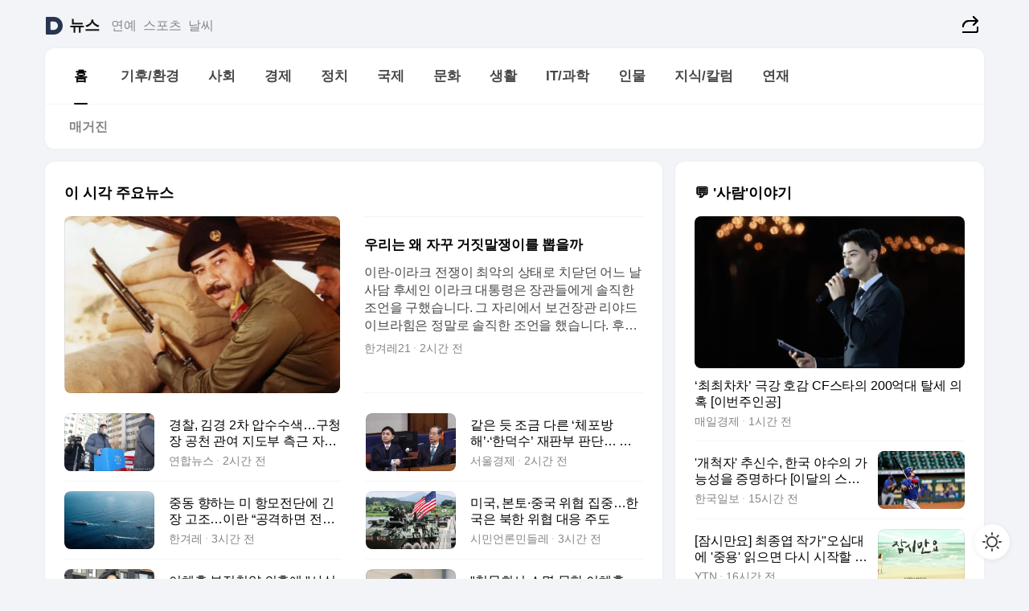

--- FILE ---
content_type: text/html
request_url: https://news.daum.net/
body_size: 102091
content:
<!DOCTYPE html>
<html lang="ko" class="pcweb">
	<head>
		<meta charset="utf-8" >
		<link rel="icon" href="https://t1.daumcdn.net/top/favicon/20241223/daum64x64.png" >
		<meta name="format-detection" content="telephone=no" >
		<meta 			name="viewport"
			content="width=device-width,initial-scale=1,minimum-scale=1,maximum-scale=1,user-scalable=no"
		>

		<script type="text/javascript" src="//t1.daumcdn.net/tiara/js/v1/tiara-1.2.0.min.js"></script>
		<script>
			function setDarkTheme(isDark) {
				document.documentElement.setAttribute('data-darktheme', isDark ? 'true' : 'false')
			}

			//TODO 다크모드
			if (window.matchMedia) {
				const storedThemeMode =
					(window.localStorage ? window.localStorage.getItem('selectedThemeMode') : null) || 'auto'

				if (storedThemeMode === 'auto') {
					const colorSchemeDark = window.matchMedia('(prefers-color-scheme: dark)')
					if (colorSchemeDark) {
						setDarkTheme(colorSchemeDark.matches)
					}
				} else {
					setDarkTheme(storedThemeMode === 'dark')
				}
			}
		</script>
		<link href="https://t1.daumcdn.net/top/tiller-pc/modoo-web/production/20251217111702/css/modoo.css" rel="stylesheet" >
		<title>다음뉴스 | 홈</title><meta property="og:title" content="다음뉴스 | 홈"> <meta property="og:description" content="다음뉴스"> <meta property="og:image" content="https://t1.daumcdn.net/liveboard/uploader/apps/modoo/bec06a577ee148b0a4baaf5aaa2bc9e2.png"> <meta name="description" content="다음뉴스"> 
	</head>
	<body id="modooRootContainer" data-sveltekit-preload-data="off" data-sveltekit-reload style="overflow-y: scroll">
		<div class="direct-link"><a href="#mainContent">본문 바로가기</a><a href="#gnbContent" id="gnbLink">메뉴 바로가기</a></div><div style="display: contents" class="pcweb" data-layout="PC">       <style>@charset "UTF-8";/*** 뉴스 섹션 ***/
#modoo .link_refresh{background-color:#fff;}
/* 레이아웃 */
#modoo .content-article .box_comp:first-of-type{margin-top:8px;}
#modoo .content-article .box_bnr_bizboard:first-of-type{margin-top:0;}
.mobile #modoo .box_bnr_bizboard + .box_grid{margin-top:-8px;}
/* header */
#modoo .head_service .logo_daum svg{fill:#273552;}
/* footer */
#modoo .doc-footer .inner_foot{margin:0;padding-top:32px;}
#modoo .doc-footer .list_foot{display:flex;flex-wrap:wrap;justify-content:center;}
#modoo .doc-footer .list_foot li{display:inline-block;position:relative;vertical-align:top;}
#modoo .doc-footer .list_foot li + li{padding-left:2px;}
#modoo .doc-footer small{padding-top:16px;}
/* 티커 */
.mobile #modoo .opt_rolling{margin-top:12px;}
/*** PC ***/
/* 레이아웃 */
.pcweb #modoo .box_grid{display:flex;}
.pcweb #modoo .grid_half{flex:1;min-width:0;}
.pcweb #modoo .grid_half + .grid_half{margin-left:16px;}
/* footer */
.pcweb #modoo .doc-footer .inner_foot{padding-top:55px;}
.pcweb #modoo .doc-footer small{padding-top:10px;}
/* 연재 - 전체페이지 */
.pcweb #modoo .content-article .box_news_series .item_newsbasic .tit_txt{display:block;display:-webkit-box;overflow:hidden;word-break:break-all;-webkit-box-orient:vertical;-webkit-line-clamp:2;max-height:2.5em;font-weight:400;font-size:1em;line-height:1.25;white-space:normal;}
.pcweb #modoo .content-article .box_news_series .item_newsbasic .wrap_thumb{width:108px;height:72px;margin-left:12px;background-size:26px 26px;}
.pcweb #modoo .content-article .box_news_series .item_newsbasic .desc_txt{display:none;}
/* 공통 이미지 */
#modoo .ico_news{display:block;overflow:hidden;font-size:1px;line-height:0;vertical-align:top;background:url(//t1.daumcdn.net/media/news/news2024/m/ico_news.svg) 0 0 no-repeat;background-size:200px 200px;color:transparent;}
/* 공통 */
#modoo .tit_news_etc{display:block;padding:20px 0 16px;font-weight:700;font-size:1.313em;line-height:1.19;border-bottom:solid 1px #000;}
#modoo .tit_list_etc{display:block;padding:10px 0 0 20px;font-weight:700;font-size:1.063em;line-height:1.29;text-indent:-20px;}
#modoo .etc_box{padding:20px 0;margin-top:20px;border-top:solid 1px rgba(0,0,0,0.04);}
#modoo .etc_box + .group_btn{justify-content:center;}
#modoo .news_etc .line_divider_4{margin-top:20px;padding-top:20px;border-top:solid 1px rgba(0,0,0,0.04);}
#modoo .news_etc .subtit_list_etc{display:block;font-weight:700;line-height:1.37;}
#modoo .news_etc .desc_box{padding-top:16px;}
#modoo .news_etc .group_btn.type_multiple{display:flex;flex-wrap:wrap;margin:-12px 0 0 -8px;}
#modoo .news_etc .group_btn.type_multiple .link_moreview{margin:12px 0 0 8px;}
#modoo .news_etc .area_etc .group_btn{text-align:left;padding-top:8px;}
#modoo .news_etc .list_box .tit_list_etc{padding-top:30px;}
#modoo .news_etc .list_etc li{position:relative;margin:8px 0 0 22px;color:rgba(0,0,0,0.72);line-height:1.37;}
#modoo .news_etc .list_etc li:before{display:block;position:absolute;top:8px;left:-13px;width:5px;height:5px;border-radius:50%;background-color:rgba(0,0,0,0.64);content:'';}
#modoo .news_etc .sublist_etc li{position:relative;margin:12px 0 0 14px;line-height:1.46;color:rgba(0,0,0,0.72);font-size:0.938em;}
#modoo .news_etc .sublist_etc li:before{display:block;position:absolute;top:8px;left:-12px;width:5px;height:5px;border-radius:50%;background-color:rgba(0,0,0,0.64);content:'';}
#modoo .news_etc .sublist_etc li + li{margin-top:20px;}
#modoo .news_etc .sublist_etc li .fc_emph{display:block;margin-top:8px;color:#4881F7;}
#modoo .news_etc .sublist_etc .tit_sublist{display:block;font-weight:400;padding-bottom:4px;}
#modoo .news_etc .etc_box .area_etc{padding-left:14px;}
#modoo .news_etc .etc_box .area_etc .desc_box{padding-top:8px;font-size:0.938em;line-height:1.46;}
#modoo .news_etc .bg_etc{display:block;overflow:hidden;max-width:none;font-size:0;line-height:0;text-indent:-9999px;background-repeat:no-repeat;margin:0 auto;}
#modoo .news_etc .bg_etc.list_process1{height:590px;background-image:url(//t1.daumcdn.net/media/news/news2024/m/img_list_process1.png);background-size:320px 590px;}
#modoo .news_etc .bg_etc.list_process2{height:734px;background-image:url(//t1.daumcdn.net/media/news/news2024/m/img_list_process2_251114.png);background-size:320px 734px;}
#modoo .news_etc .bg_etc.list_process3{height:553px;background-image:url(//t1.daumcdn.net/media/news/news2024/m/img_list_process3.png);background-size:320px 553px;}
#modoo .news_etc .process_pc{display:none;}
#modoo .news_etc .m_hide{display:none;}
/* box_etc_edit */
#modoo .box_etc_edit .etc_box{border-bottom:solid 1px rgba(0,0,0,0.04);}
#modoo .box_etc_edit .etc_box .desc_box{padding-top:0;}
/* box_etc_newscenter24 */
#modoo .box_etc_newscenter24 .etc_box .desc_box{padding-top:12px;line-height:1.37;color:rgba(0,0,0,0.72);}
#modoo .ico_time{width:22px;height:22px;}
#modoo .ico_call{width:22px;height:22px;background-position:-30px 0;}
#modoo .ico_fax{width:22px;height:22px;background-position:-60px 0;}
#modoo .group_service{display:flex;flex-wrap:wrap;padding-top:4px;margin-left:-12px;}
#modoo .group_service .item_service{display:inline-flex;align-items:center;justify-content:flex-start;margin:12px 0 0 12px;background-color:#F2F4F7;border-radius:8px;padding:13px 18px;font-size:0.938em;font-weight:700;line-height:1.46;word-break:break-all;}
#modoo .group_service .item_service .ico_news{flex-shrink:0;margin-right:8px;}
#modoo .box_etc_newscenter24 .list_box .tit_list_etc:first-child{padding-top:0;}
#modoo .box_etc_newscenter24 .etc_box{padding-bottom:0;}
#modoo .box_etc_newscenter24 .line_divider_4 + .sublist_etc li:first-child{margin-top:0;}
/* PC */
.pcweb #modoo .tit_news_etc{padding:30px 0 21px;}
.pcweb #modoo .line_divider_4{padding-top:30px;margin-top:30px;}
.pcweb #modoo .box_etc_edit,.pcweb #modoo .box_etc_newscenter24{padding-top:0;}
.pcweb #modoo .news_etc .m_hide{display:block;}
.pcweb #modoo .news_etc .pc_hide{display:none;}
.pcweb #modoo .news_etc .tit_news_etc{padding:30px 0 19px;}
.pcweb #modoo .news_etc .desc_box{padding-top:30px;}
.pcweb #modoo .news_etc .list_etc{margin-top:10px;}
.pcweb #modoo .news_etc .list_etc li{margin-top:6px;}
.pcweb #modoo .etc_box{margin-top:30px;padding:0;border-bottom:none;}
.pcweb #modoo .news_etc .group_btn{text-align:left;padding-top:16px;}
.pcweb #modoo .news_etc .group_btn.type_multiple{padding-top:16px;margin:0 0 0 -12px;}
.pcweb #modoo .news_etc .group_btn.type_multiple .link_moreview{margin:0 0 0 12px;}
.pcweb #modoo .group_service .item_service{margin:24px 0 0 12px;}
.pcweb #modoo .box_etc_newscenter24 .list_box .tit_list_etc:first-child{padding-top:30px;}
.pcweb #modoo .box_etc_newscenter24 .etc_box .desc_box{padding-top:16px;}
.pcweb #modoo .box_etc_newscenter24 .list_box .tit_list_etc{padding-top:0;}
.pcweb #modoo .news_etc .sublist_etc li{margin-top:30px;}
.pcweb #modoo .news_etc .area_etc .group_btn{padding-top:16px;}
.pcweb #modoo .news_etc .process_m{display:none;}
.pcweb #modoo .news_etc .process_pc{display:block;}
.pcweb #modoo .news_etc .bg_etc{max-width:none;margin-top:24px;}
.pcweb #modoo .news_etc .bg_etc.list_process1{height:658px;background-image:url(//t1.daumcdn.net/media/news/news2024/pc/img_list_process1_pc_251114.png);background-size:753px 658px;}
.pcweb #modoo .news_etc .bg_etc.list_process3{height:320px;background-image:url(//t1.daumcdn.net/media/news/news2024/pc/img_list_process3_pc.png);background-size:735px auto;}
/* 포인트 컬러 */
:root[data-darktheme=true] #modoo .ico_news{background-image:url(//t1.daumcdn.net/media/news/news2024/m/ico_news_dark.svg);}
:root[data-darktheme=true] #modoo .link_refresh{background-color:#1C1E21;}
:root[data-darktheme=true] #modoo .doc-footer .list_foot .btn_foot,:root[data-darktheme=true] #modoo .doc-footer .list_foot #daumMinidaum a{color:rgba(255,255,255,0.72);}
:root[data-darktheme=true] #modoo .doc-footer .info_policy .link_policy{color:rgba(255,255,255,0.48);}
:root[data-darktheme=true] #modoo .doc-footer .info_service{color:rgba(255,255,255,0.48);}
:root[data-darktheme=true] #modoo .tit_news_etc{border-color:#fff;}
:root[data-darktheme=true] #modoo .etc_box,:root[data-darktheme=true] #modoo .news_etc .line_divider_4{border-color:rgba(255,255,255,0.04);}
:root[data-darktheme=true] #modoo .group_box{border-color:rgba(255,255,255,0.08);}
:root[data-darktheme=true] #modoo .group_etc .list_etc li{color:rgba(255,255,255,0.72);}
:root[data-darktheme=true] #modoo .group_etc .list_etc li:before{background-color:rgba(255,255,255,0.72);}
:root[data-darktheme=true] #modoo .group_etc .sublist_etc li{color:rgba(255,255,255,0.72);}
:root[data-darktheme=true] #modoo .group_etc .sublist_etc li:before{background-color:rgba(255,255,255,0.72);}
:root[data-darktheme=true] #modoo .group_service .item_service{background-color:#2C2E33;color:#FFF;}
:root[data-darktheme=true] #modoo .news_etc .sublist_etc li{color:rgba(255,255,255,0.72);}
:root[data-darktheme=true] #modoo .news_etc .sublist_etc li:before{background-color:rgba(255,255,255,0.64);}
:root[data-darktheme=true] #modoo .news_etc .list_etc li{color:rgba(255,255,255,0.72);}
:root[data-darktheme=true] #modoo .news_etc .list_etc li:before{background-color:rgba(255,255,255,0.64);}
:root[data-darktheme=true] #modoo .box_etc_edit .etc_box{border-color:rgba(255,255,255,0.04);}
:root[data-darktheme=true] #modoo .box_etc_newscenter24 .group_box .txt_box{color:#fff;}
:root[data-darktheme=true] #modoo .box_etc_newscenter24 .etc_box .desc_box{color:rgba(255,255,255,0.72);}
:root[data-darktheme=true] #modoo .group_etc .sublist_etc li .fc_emph{color:#78A5FF;}
:root[data-darktheme=true] #modoo .head_service .logo_daum svg{fill:#fff;}</style> <div id="modoo" class="container-doc news-doc">    <header class="doc-header section_header"> <div class="head_service" data-tiara-layer="header"><div class="inner_service"><h1 class="doc-title"><a href="https://daum.net" class="logo_daum" data-tiara-layer="logo" aria-label="Daum" data-svelte-h="svelte-nb8sod"><svg focusable="false" aria-hidden="true" width="24" height="24" viewBox="0 0 24 24" xmlns="http://www.w3.org/2000/svg"><path d="M12 6.36C15.1152 6.36 17.6352 9.072 17.5152 12.2136C17.4024 15.2016 14.8536 17.64 11.8632 17.64H7.91762C7.65362 17.64 7.43762 17.424 7.43762 17.16V6.84C7.43762 6.576 7.65362 6.36 7.91762 6.36H11.9976M12 0H2.40002C1.60562 0 0.960022 0.6456 0.960022 1.44V22.56C0.960022 23.3544 1.60562 24 2.40002 24H12C18.6264 24 24 18.6264 24 12C24 5.3736 18.6264 0 12 0Z"></path></svg></a> <a href="https://news.daum.net" class="logo_service" data-tiara-layer="service">뉴스</a></h1> <div class="doc-relate"><strong class="screen_out" data-svelte-h="svelte-177cra8">관련 서비스</strong> <ul class="list_relate"> <li><a href="https://entertain.daum.net" class="link_service">연예</a> </li> <li><a href="https://sports.daum.net" class="link_service">스포츠</a> </li> <li><a href="https://weather.daum.net" class="link_service">날씨</a> </li></ul></div> <div class="util_header"><div class="util_share"><button type="button" id="rSocialShareButton" class="link_share" data-tiara-layer="share" data-svelte-h="svelte-1g1zbsh"><span class="ico_modoo ico_share">공유하기</span></button></div></div></div></div>  <div id="371ff85c-9d67-406b-865c-aa306d55baec" class="head_section"><nav id="gnbContent" class="section-gnb"><div class="inner_gnb"><h2 class="screen_out" data-svelte-h="svelte-1d9x8yw">메인메뉴</h2> <div class="wrap_gnb"><div class="list_gnb" data-tiara-layer="gnb"> <div class="flicking-viewport  "><div class="flicking-camera"><div data-key="dfd625e2-7cbc-4ef3-a823-bcbf6f8889ba" class="flicking-panel" style="order: 9007199254740991"><a href="/news/home" class="link_gnb" role="menuitem" aria-current="page" data-tiara-layer="gnb1"> <span class="txt_gnb">홈</span></a> </div><div data-key="a9a05bc5-198a-4229-8b09-fe5ae6930ffc" class="flicking-panel" style="order: 9007199254740991"><a href="/news/climate" class="link_gnb" role="menuitem" data-tiara-layer="gnb2"> <span class="txt_gnb">기후/환경</span></a> </div><div data-key="7894cb0b-18f1-4999-81e8-424b8bc3de1a" class="flicking-panel" style="order: 9007199254740991"><a href="/news/society" class="link_gnb" role="menuitem" data-tiara-layer="gnb3"> <span class="txt_gnb">사회</span></a> </div><div data-key="e21a6bd8-0b80-4c34-b11c-825dec98d7ea" class="flicking-panel" style="order: 9007199254740991"><a href="/news/economy" class="link_gnb" role="menuitem" data-tiara-layer="gnb4"> <span class="txt_gnb">경제</span></a> </div><div data-key="2a149090-0165-438d-b170-a284f132f500" class="flicking-panel" style="order: 9007199254740991"><a href="/news/politics" class="link_gnb" role="menuitem" data-tiara-layer="gnb5"> <span class="txt_gnb">정치</span></a> </div><div data-key="521e4227-4379-4f4c-9fd5-a7da13f1fe69" class="flicking-panel" style="order: 9007199254740991"><a href="/news/world" class="link_gnb" role="menuitem" data-tiara-layer="gnb6"> <span class="txt_gnb">국제</span></a> </div><div data-key="66f9f859-4bd3-4ff2-8dc6-21fc07b55852" class="flicking-panel" style="order: 9007199254740991"><a href="/news/culture" class="link_gnb" role="menuitem" data-tiara-layer="gnb7"> <span class="txt_gnb">문화</span></a> </div><div data-key="04a7a991-8507-4ed7-a9f8-cb0561322a92" class="flicking-panel" style="order: 9007199254740991"><a href="/news/life" class="link_gnb" role="menuitem" data-tiara-layer="gnb8"> <span class="txt_gnb">생활</span></a> </div><div data-key="3133acb1-01ca-419c-83ea-3444d1433bc1" class="flicking-panel" style="order: 9007199254740991"><a href="/news/tech" class="link_gnb" role="menuitem" data-tiara-layer="gnb9"> <span class="txt_gnb">IT/과학</span></a> </div><div data-key="d27ba668-d39e-48f5-a585-c167f05df390" class="flicking-panel" style="order: 9007199254740991"><a href="/news/people" class="link_gnb" role="menuitem" data-tiara-layer="gnb10"> <span class="txt_gnb">인물</span></a> </div><div data-key="4b53c402-381e-40bd-a871-d451edc4b73b" class="flicking-panel" style="order: 9007199254740991"><a href="/news/understanding" class="link_gnb" role="menuitem" data-tiara-layer="gnb11"> <span class="txt_gnb">지식/칼럼</span></a> </div><div data-key="2ed3bc9f-bb1f-493d-9267-3b230bd8240c" class="flicking-panel" style="order: 9007199254740991"><a href="/news/series" class="link_gnb" role="menuitem" data-tiara-layer="gnb12"> <span class="txt_gnb">연재</span></a> </div></div>  </div> </div></div> </div></nav>   <div class="section-lnb"><div class="inner_lnb"><strong class="screen_out">홈 하위메뉴</strong> <div class="list_lnb" data-tiara-layer="lnb"> <div class="flicking-viewport  "><div class="flicking-camera"><div data-key="a8a3122f-7a29-4be8-89d3-796ec04642af" class="flicking-panel" style="order: 9007199254740991"><a href="#none" class="link_lnb" role="menuitem" aria-current="page" style="" data-tiara-layer="lnb0"> <span class="txt_lnb undefined">홈</span></a> </div><div data-key="9734ef08-9917-43cb-9cb0-fe82e93a3aa3" class="flicking-panel" style="order: 9007199254740991"><a href="#none" class="link_lnb" role="menuitem" style="" data-tiara-layer="lnb1"> <span class="txt_lnb null">매거진</span></a> </div></div>  </div> </div></div></div></div> </header> <hr class="hide"> <div id="mainContent" class="main-content"><article class="content-article"><div class="inner_cont "> <div class="box_comp box_news_headline2" id="58d84141-b8dd-413c-9500-447b39ec29b9" data-tiara-layer="news-basic_B" data-tiara-custom="componentId=58d84141-b8dd-413c-9500-447b39ec29b9&amp;componentTitle=이 시각 주요뉴스&amp;componentClusterTitles=[종합순] 쿼터"><div class="box_tit"> <strong class="tit_box"><span class="txt_box"> 이 시각 주요뉴스</span> </strong>   </div> <ul class="list_newsheadline2"> <li><a class="item_newsheadline2" data-tiara-layer="news" data-tiara-ordnum="1" href="https://v.daum.net/v/20260124171923983" target="_self" data-title="%EC%9A%B0%EB%A6%AC%EB%8A%94%20%EC%99%9C%20%EC%9E%90%EA%BE%B8%20%EA%B1%B0%EC%A7%93%EB%A7%90%EC%9F%81%EC%9D%B4%EB%A5%BC%20%EB%BD%91%EC%9D%84%EA%B9%8C" rel=""><div class="wrap_thumb"> <picture>  <source srcset="//img1.daumcdn.net/thumb/S686x440a.q80.fwebp/?fname=https%3A%2F%2Ft1.daumcdn.net%2Fnews%2F202601%2F24%2Fhani21%2F20260124171926346ulfz.jpg&amp;scode=media" type="image/webp">  <source srcset="//img1.daumcdn.net/thumb/S686x440a.q80/?fname=https%3A%2F%2Ft1.daumcdn.net%2Fnews%2F202601%2F24%2Fhani21%2F20260124171926346ulfz.jpg&amp;scode=media">  <img alt="" referrerpolicy="no-referrer" class="img_g"></picture></div> <div class="cont_thumb"><strong class="tit_txt">우리는 왜 자꾸 거짓말쟁이를 뽑을까</strong> <p class="desc_txt">이란-이라크 전쟁이 최악의 상태로 치닫던 어느 날 사담 후세인 이라크 대통령은 장관들에게 솔직한 조언을 구했습니다. 그 자리에서 보건장관 리야드 이브라힘은 정말로 솔직한 조언을 했습니다. 후세인에게 잠시 대통령직에서 물러났다가 평화협상이 주선되면 다시 대통령직에 돌아올 것을 고려해보라고 했습니다. 다음날 이브라힘의 아내는 남편의 토막 난 주검을 배달받았습니</p> <span class="info_txt"><span class="con_txt"><span class="txt_info">한겨레21</span> <span class="txt_info">2시간 전</span></span> </span></div>  </a> </li> <li><a class="item_newsheadline2" data-tiara-layer="news" data-tiara-ordnum="2" href="https://v.daum.net/v/20260124171640956" target="_self" data-title="%EA%B2%BD%EC%B0%B0%2C%20%EA%B9%80%EA%B2%BD%202%EC%B0%A8%20%EC%95%95%EC%88%98%EC%88%98%EC%83%89%E2%80%A6%EA%B5%AC%EC%B2%AD%EC%9E%A5%20%EA%B3%B5%EC%B2%9C%20%EA%B4%80%EC%97%AC%20%EC%A7%80%EB%8F%84%EB%B6%80%20%EC%B8%A1%EA%B7%BC%20%EC%9E%90%ED%83%9D%EB%8F%84(%EC%A2%85%ED%95%A92%EB%B3%B4)" rel=""><div class="wrap_thumb"> <picture>  <source srcset="//img1.daumcdn.net/thumb/S686x440a.q80.fwebp/?fname=https%3A%2F%2Ft1.daumcdn.net%2Fnews%2F202601%2F24%2Fyonhap%2F20260124171640125ahpy.jpg&amp;scode=media" type="image/webp">  <source srcset="//img1.daumcdn.net/thumb/S686x440a.q80/?fname=https%3A%2F%2Ft1.daumcdn.net%2Fnews%2F202601%2F24%2Fyonhap%2F20260124171640125ahpy.jpg&amp;scode=media">  <img alt="" referrerpolicy="no-referrer" class="img_g"></picture></div> <div class="cont_thumb"><strong class="tit_txt">경찰, 김경 2차 압수수색…구청장 공천 관여 지도부 측근 자택도(종합2보)</strong>  <span class="info_txt"><span class="con_txt"><span class="txt_info">연합뉴스</span> <span class="txt_info">2시간 전</span></span> </span></div>  </a> </li> <li><a class="item_newsheadline2" data-tiara-layer="news" data-tiara-ordnum="3" href="https://v.daum.net/v/20260124170124774" target="_self" data-title="%EA%B0%99%EC%9D%80%20%EB%93%AF%20%EC%A1%B0%EA%B8%88%20%EB%8B%A4%EB%A5%B8%20%E2%80%98%EC%B2%B4%ED%8F%AC%EB%B0%A9%ED%95%B4%E2%80%99%C2%B7%E2%80%98%ED%95%9C%EB%8D%95%EC%88%98%E2%80%99%20%EC%9E%AC%ED%8C%90%EB%B6%80%20%ED%8C%90%EB%8B%A8%E2%80%A6%20%E5%B0%B9%20%EB%82%B4%EB%9E%80%EC%9A%B0%EB%91%90%EB%A8%B8%EB%A6%AC%20%EC%9E%AC%ED%8C%90%2C%20%EC%84%A0%ED%83%9D%EC%A7%80%EB%8A%94%20%EC%A2%81%EC%95%84%EC%A1%8C%EB%8B%A4%20%5B%EC%84%9C%EC%B4%88%EB%8F%99%20%EC%95%BC%EB%8B%A8%EB%B2%95%EC%84%9D%5D" rel=""><div class="wrap_thumb"> <picture>  <source srcset="//img1.daumcdn.net/thumb/S686x440a.q80.fwebp/?fname=https%3A%2F%2Ft1.daumcdn.net%2Fnews%2F202601%2F24%2Fseouleconomy%2F20260124170126457kwdp.jpg&amp;scode=media" type="image/webp">  <source srcset="//img1.daumcdn.net/thumb/S686x440a.q80/?fname=https%3A%2F%2Ft1.daumcdn.net%2Fnews%2F202601%2F24%2Fseouleconomy%2F20260124170126457kwdp.jpg&amp;scode=media">  <img alt="" referrerpolicy="no-referrer" class="img_g"></picture></div> <div class="cont_thumb"><strong class="tit_txt">같은 듯 조금 다른 ‘체포방해’·‘한덕수’ 재판부 판단… 尹 내란우두머리 재판, 선택지는 좁아졌다 [서초동 야단법석]</strong>  <span class="info_txt"><span class="con_txt"><span class="txt_info">서울경제</span> <span class="txt_info">2시간 전</span></span> </span></div>  </a> </li> <li><a class="item_newsheadline2" data-tiara-layer="news" data-tiara-ordnum="4" href="https://v.daum.net/v/20260124162625510" target="_self" data-title="%EC%A4%91%EB%8F%99%20%ED%96%A5%ED%95%98%EB%8A%94%20%EB%AF%B8%20%ED%95%AD%EB%AA%A8%EC%A0%84%EB%8B%A8%EC%97%90%20%EA%B8%B4%EC%9E%A5%20%EA%B3%A0%EC%A1%B0%E2%80%A6%EC%9D%B4%EB%9E%80%20%E2%80%9C%EA%B3%B5%EA%B2%A9%ED%95%98%EB%A9%B4%20%EC%A0%84%EB%A9%B4%EC%A0%84%E2%80%9D" rel=""><div class="wrap_thumb"> <picture>  <source srcset="//img1.daumcdn.net/thumb/S686x440a.q80.fwebp/?fname=https%3A%2F%2Ft1.daumcdn.net%2Fnews%2F202601%2F24%2Fhani%2F20260124165105734ebvg.jpg&amp;scode=media" type="image/webp">  <source srcset="//img1.daumcdn.net/thumb/S686x440a.q80/?fname=https%3A%2F%2Ft1.daumcdn.net%2Fnews%2F202601%2F24%2Fhani%2F20260124165105734ebvg.jpg&amp;scode=media">  <img alt="" referrerpolicy="no-referrer" class="img_g"></picture></div> <div class="cont_thumb"><strong class="tit_txt">중동 향하는 미 항모전단에 긴장 고조…이란 “공격하면 전면전”</strong>  <span class="info_txt"><span class="con_txt"><span class="txt_info">한겨레</span> <span class="txt_info">3시간 전</span></span> </span></div>  </a> </li> <li><a class="item_newsheadline2" data-tiara-layer="news" data-tiara-ordnum="5" href="https://v.daum.net/v/20260124161026379" target="_self" data-title="%EB%AF%B8%EA%B5%AD%2C%20%EB%B3%B8%ED%86%A0%C2%B7%EC%A4%91%EA%B5%AD%20%EC%9C%84%ED%98%91%20%EC%A7%91%EC%A4%91%E2%80%A6%ED%95%9C%EA%B5%AD%EC%9D%80%20%EB%B6%81%ED%95%9C%20%EC%9C%84%ED%98%91%20%EB%8C%80%EC%9D%91%20%EC%A3%BC%EB%8F%84" rel=""><div class="wrap_thumb"> <picture>  <source srcset="//img1.daumcdn.net/thumb/S686x440a.q80.fwebp/?fname=https%3A%2F%2Ft1.daumcdn.net%2Fnews%2F202601%2F24%2F552865-A1PVkLX%2F20260124162958201hjki.jpg&amp;scode=media" type="image/webp">  <source srcset="//img1.daumcdn.net/thumb/S686x440a.q80/?fname=https%3A%2F%2Ft1.daumcdn.net%2Fnews%2F202601%2F24%2F552865-A1PVkLX%2F20260124162958201hjki.jpg&amp;scode=media">  <img alt="" referrerpolicy="no-referrer" class="img_g"></picture></div> <div class="cont_thumb"><strong class="tit_txt">미국, 본토·중국 위협 집중…한국은 북한 위협 대응 주도</strong>  <span class="info_txt"><span class="con_txt"><span class="txt_info">시민언론민들레</span> <span class="txt_info">3시간 전</span></span> </span></div>  </a> </li> <li><a class="item_newsheadline2" data-tiara-layer="news" data-tiara-ordnum="6" href="https://v.daum.net/v/20260124160421332" target="_self" data-title="%EC%9D%B4%ED%98%9C%ED%9B%88%20%EB%B6%80%EC%A0%95%EC%B2%AD%EC%95%BD%20%EC%9D%98%ED%98%B9%EC%97%90%20%22%EC%82%AC%EC%8B%A4%EC%9D%B4%EB%A9%B4%20%EB%8B%B9%EC%B2%A8%20%EC%B7%A8%EC%86%8C%20%EA%B0%80%EB%8A%A5%22" rel=""><div class="wrap_thumb"><span class="ico_modoo  ico_vod3" data-svelte-h="svelte-1jcdy8h">동영상</span> <picture>  <source srcset="//img1.daumcdn.net/thumb/S686x440a.q80.fwebp/?fname=https%3A%2F%2Ft1.daumcdn.net%2Fnews%2F202601%2F24%2FYTN%2F20260124160422103qods.jpg&amp;scode=media" type="image/webp">  <source srcset="//img1.daumcdn.net/thumb/S686x440a.q80/?fname=https%3A%2F%2Ft1.daumcdn.net%2Fnews%2F202601%2F24%2FYTN%2F20260124160422103qods.jpg&amp;scode=media">  <img alt="" referrerpolicy="no-referrer" class="img_g"></picture></div> <div class="cont_thumb"><strong class="tit_txt">이혜훈 부정청약 의혹에 "사실이면 당첨 취소 가능"</strong>  <span class="info_txt"><span class="con_txt"><span class="txt_info">YTN</span> <span class="txt_info">3시간 전</span></span> </span></div>  </a> </li> <li><a class="item_newsheadline2" data-tiara-layer="news" data-tiara-ordnum="7" href="https://v.daum.net/v/20260124152942824" target="_self" data-title="%22%EC%B2%AD%EB%AC%B8%ED%9A%8C%EC%84%9C%20%EC%86%8C%EB%AA%85%20%EB%AA%BB%ED%95%9C%20%EC%9D%B4%ED%98%9C%ED%9B%88%2C%20%EC%82%AC%ED%87%B4%ED%95%98%EB%9D%BC%22%E2%80%A6%20%ED%98%81%EC%8B%A0%EB%8B%B9%C2%B7%EC%A7%84%EB%B3%B4%EB%8B%B9%C2%B7%EA%B8%B0%EB%B3%B8%EC%86%8C%EB%93%9D%EB%8B%B9%EB%8F%84%C2%A0%EC%B4%89%EA%B5%AC" rel=""><div class="wrap_thumb"> <picture>  <source srcset="//img1.daumcdn.net/thumb/S686x440a.q80.fwebp/?fname=https%3A%2F%2Ft1.daumcdn.net%2Fnews%2F202601%2F24%2Fhankooki%2F20260124152944119tddp.jpg&amp;scode=media" type="image/webp">  <source srcset="//img1.daumcdn.net/thumb/S686x440a.q80/?fname=https%3A%2F%2Ft1.daumcdn.net%2Fnews%2F202601%2F24%2Fhankooki%2F20260124152944119tddp.jpg&amp;scode=media">  <img alt="" referrerpolicy="no-referrer" class="img_g"></picture></div> <div class="cont_thumb"><strong class="tit_txt">"청문회서 소명 못한 이혜훈, 사퇴하라"… 혁신당·진보당·기본소득당도 촉구</strong>  <span class="info_txt"><span class="con_txt"><span class="txt_info">한국일보</span> <span class="txt_info">4시간 전</span></span> </span></div>  </a> </li> <li><a class="item_newsheadline2" data-tiara-layer="news" data-tiara-ordnum="8" href="https://v.daum.net/v/20260124144444381" target="_self" data-title="'%ED%98%84%EA%B8%88%EA%B2%B0%EC%A0%9C%2010%25%ED%95%A0%EC%9D%B8'%E2%80%A6%ED%98%B9%ED%96%88%EB%8B%A4%EB%A9%B4%20%EB%8B%B9%EC%8B%A0%EB%8F%84%20%ED%83%88%EC%84%B8%20%EA%B3%B5%EB%B2%94%5B%EC%84%B8%EC%83%81%EB%A7%8C%EC%82%AC%5D" rel=""><div class="wrap_thumb"> <picture>  <source srcset="//img1.daumcdn.net/thumb/S686x440a.q80.fwebp/?fname=https%3A%2F%2Ft1.daumcdn.net%2Fnews%2F202601%2F24%2FEdaily%2F20260124150344641tomx.jpg&amp;scode=media" type="image/webp">  <source srcset="//img1.daumcdn.net/thumb/S686x440a.q80/?fname=https%3A%2F%2Ft1.daumcdn.net%2Fnews%2F202601%2F24%2FEdaily%2F20260124150344641tomx.jpg&amp;scode=media">  <img alt="" referrerpolicy="no-referrer" class="img_g"></picture></div> <div class="cont_thumb"><strong class="tit_txt">'현금결제 10%할인'…혹했다면 당신도 탈세 공범[세상만사]</strong>  <span class="info_txt"><span class="con_txt"><span class="txt_info">이데일리</span> <span class="txt_info">4시간 전</span></span> </span></div>  </a> </li> <li><a class="item_newsheadline2" data-tiara-layer="news" data-tiara-ordnum="9" href="https://v.daum.net/v/20260124143711271" target="_self" data-title="%EB%AF%B8%EA%B5%AD-%ED%83%80%EC%9D%B4%EC%99%84%20%EB%AC%B4%EC%97%AD%ED%95%A9%EC%9D%98%EC%97%90%20%EC%A4%91%EA%B5%AD%20%22%EB%B9%84%EA%B5%B4%ED%95%9C%20%ED%88%AC%ED%95%AD%22%20%EB%A7%B9%EB%B9%84%EB%82%9C...%EC%99%9C%3F" rel=""><div class="wrap_thumb"><span class="ico_modoo  ico_vod3" data-svelte-h="svelte-1jcdy8h">동영상</span> <picture>  <source srcset="//img1.daumcdn.net/thumb/S686x440a.q80.fwebp/?fname=https%3A%2F%2Ft1.daumcdn.net%2Fnews%2F202601%2F24%2FYTN%2F20260124143712067ygty.jpg&amp;scode=media" type="image/webp">  <source srcset="//img1.daumcdn.net/thumb/S686x440a.q80/?fname=https%3A%2F%2Ft1.daumcdn.net%2Fnews%2F202601%2F24%2FYTN%2F20260124143712067ygty.jpg&amp;scode=media">  <img alt="" referrerpolicy="no-referrer" class="img_g"></picture></div> <div class="cont_thumb"><strong class="tit_txt">미국-타이완 무역합의에 중국 "비굴한 투항" 맹비난...왜?</strong>  <span class="info_txt"><span class="con_txt"><span class="txt_info">YTN</span> <span class="txt_info">4시간 전</span></span> </span></div>  </a> </li></ul> <div class="group_btn"><a href="#none" class="link_refresh" data-tiara-layer="refresh" data-tiara-ordnum="1"><span class="ico_modoo ico_refresh"></span>새로운<span class="emph_txt">뉴스</span> </a> <div aria-live="polite" class="screen_out"></div></div> <div aria-live="polite" class="screen_out"></div></div>  <div class="box_comp box_bnr_ad3"><div class="item_ad"><ins style="vertical-align:top" class="kakao_ad_area" data-ad-unit="DAN-mmSWWDWHey1VmpXQ" data-ad-width="100%" data-ad-onfail="onAdFailDAN-mmSWWDWHey1VmpXQ"></ins></div></div>  <div class="box_comp box_news_basic" id="e23739a4-8195-4c84-a4a4-d6a1e9e2e661" data-tiara-layer="news-basic" data-tiara-custom="componentId=e23739a4-8195-4c84-a4a4-d6a1e9e2e661&amp;componentTitle=오늘의 연재&amp;componentClusterTitles=미디어,에세이,과학이야기,경제정책,마주앉아 인터뷰,음식이야기,함께, 동물,환경,오비추어리,여론조사"><div class="box_tit"> <strong class="tit_box"><span class="txt_box"> 오늘의 연재</span> </strong>   </div> <div class="tabg_wrap"><div class="tab_g" role="tablist"> <div class="flicking-viewport  "><div class="flicking-camera"><div data-key="95bc44a0-54b7-40b7-ab90-cebb5d8ee0dc" class="flicking-panel" style="order: 9007199254740991"><div class="item_tab" role="presentation"><a draggable="false" href="#" role="tab" aria-selected="true" aria-disabled="false" class="link_tab" data-tiara-layer="tab" data-tiara-ordnum="1">미디어 </a></div> </div><div data-key="8a1401cb-7932-41b4-85dc-db7d520cab38" class="flicking-panel" style="order: 9007199254740991"><div class="item_tab" role="presentation"><a draggable="false" href="#" role="tab" aria-selected="false" aria-disabled="false" class="link_tab" data-tiara-layer="tab" data-tiara-ordnum="2">에세이 </a></div> </div><div data-key="bec9710a-3ca1-49fd-9d2d-6156cf053ecb" class="flicking-panel" style="order: 9007199254740991"><div class="item_tab" role="presentation"><a draggable="false" href="#" role="tab" aria-selected="false" aria-disabled="false" class="link_tab" data-tiara-layer="tab" data-tiara-ordnum="3">과학이야기 </a></div> </div><div data-key="cf63b4d1-d132-4f3e-8074-b7fb5d9fc64c" class="flicking-panel" style="order: 9007199254740991"><div class="item_tab" role="presentation"><a draggable="false" href="#" role="tab" aria-selected="false" aria-disabled="false" class="link_tab" data-tiara-layer="tab" data-tiara-ordnum="4">경제정책 </a></div> </div><div data-key="15c213af-2d8f-45bf-b391-595d2f271297" class="flicking-panel" style="order: 9007199254740991"><div class="item_tab" role="presentation"><a draggable="false" href="#" role="tab" aria-selected="false" aria-disabled="false" class="link_tab" data-tiara-layer="tab" data-tiara-ordnum="5">마주앉아 인터뷰 </a></div> </div><div data-key="8a4c25ef-e64f-4773-8215-e783602810c6" class="flicking-panel" style="order: 9007199254740991"><div class="item_tab" role="presentation"><a draggable="false" href="#" role="tab" aria-selected="false" aria-disabled="false" class="link_tab" data-tiara-layer="tab" data-tiara-ordnum="6">음식이야기 </a></div> </div><div data-key="cd970d25-aa48-4320-a7f9-20bb65728286" class="flicking-panel" style="order: 9007199254740991"><div class="item_tab" role="presentation"><a draggable="false" href="#" role="tab" aria-selected="false" aria-disabled="false" class="link_tab" data-tiara-layer="tab" data-tiara-ordnum="7">함께, 동물 </a></div> </div><div data-key="9aae0c51-f867-417b-a4fc-d5a4796bc233" class="flicking-panel" style="order: 9007199254740991"><div class="item_tab" role="presentation"><a draggable="false" href="#" role="tab" aria-selected="false" aria-disabled="false" class="link_tab" data-tiara-layer="tab" data-tiara-ordnum="8">환경 </a></div> </div><div data-key="1e7e6c9a-79f4-4ae7-966f-b0cbe3d8145a" class="flicking-panel" style="order: 9007199254740991"><div class="item_tab" role="presentation"><a draggable="false" href="#" role="tab" aria-selected="false" aria-disabled="false" class="link_tab" data-tiara-layer="tab" data-tiara-ordnum="9">오비추어리 </a></div> </div><div data-key="be79949c-2d51-4191-bd24-ef480dd45bd1" class="flicking-panel" style="order: 9007199254740991"><div class="item_tab" role="presentation"><a draggable="false" href="#" role="tab" aria-selected="false" aria-disabled="false" class="link_tab" data-tiara-layer="tab" data-tiara-ordnum="10">여론조사 </a></div> </div></div>  </div></div>  </div>  <ul class="list_newsbasic"> <li><a class="item_newsbasic" data-tiara-layer="news" data-tiara-ordnum="1" href="https://v.daum.net/v/20260124170644838" target="_self" data-title="%22%EC%B4%9D%EB%8C%80%EB%8A%94%20%EA%B0%80%EC%84%B8%EC%97%B0%EC%9D%B4%20%EB%A9%94%EB%8A%94%20%EA%B1%B0%EB%8B%88%EA%B9%8C%22%20%ED%98%84%EC%A7%81%20%EA%B8%B0%EC%9E%90%EA%B0%80%20%EC%A7%9A%EC%9D%80%20%EC%97%B0%EC%98%88%EB%89%B4%EC%8A%A4%20%ED%98%84%EC%A3%BC%EC%86%8C" rel=""><div class="wrap_thumb"><picture>  <source srcset="//img1.daumcdn.net/thumb/S324x208a.q80.fwebp/?fname=https%3A%2F%2Ft1.daumcdn.net%2Fnews%2F202601%2F24%2Fmediatoday%2F20260124172027459zugw.jpg&amp;scode=media" type="image/webp">  <source srcset="//img1.daumcdn.net/thumb/S324x208a.q80/?fname=https%3A%2F%2Ft1.daumcdn.net%2Fnews%2F202601%2F24%2Fmediatoday%2F20260124172027459zugw.jpg&amp;scode=media">  <img alt="" referrerpolicy="no-referrer" class="img_g"></picture>  </div> <div class="cont_thumb"><strong class="tit_txt">"총대는 가세연이 메는 거니까" 현직 기자가 짚은 연예뉴스 현주소</strong> <p class="desc_txt">[연구대상 언론] 연예인·기자·법조인·팬덤 심층 인터뷰…연예계 허위조작정보, 사실 아니더라도 일단 확산되면 연쇄적 피해 심각 [미디어오늘 ] 3줄 요약 -연예계 허위조작정보는 진위 구분이 어려운 상황에서 한 번 확산되면 방송 하차와 광고 중단 등 산업 전반의 연쇄 피해로 이어진다. -일부 연예뉴스는 허위조작정보의 검증자가 아닌 제2의 증폭자로 기능하며,</p> <span class="info_txt"><span class="con_txt"> <span class="txt_info">미디어오늘</span> <span class="txt_info">2시간 전</span></span> </span></div>  </a> </li> <li><a class="item_newsbasic" data-tiara-layer="news" data-tiara-ordnum="2" href="https://v.daum.net/v/20260124141639081" target="_self" data-title="%EC%9E%A5%EC%95%A0%EC%9D%B8%20%EC%A0%84%EC%9A%A9%20%EB%B0%9C%EA%B6%8C%EA%B8%B0%3F%20%EC%9E%A5%EC%95%A0%EC%9D%B8%EC%9D%B4%20%ED%83%88%20%EC%88%98%20%EC%9E%88%EB%8A%94%20%EB%B2%84%EC%8A%A4%EA%B0%80%20%EC%97%86%EB%8B%A4" rel=""><div class="wrap_thumb"><picture>  <source srcset="//img1.daumcdn.net/thumb/S324x208a.q80.fwebp/?fname=https%3A%2F%2Ft1.daumcdn.net%2Fnews%2F202601%2F24%2Fmediatoday%2F20260124141640789tzmc.jpg&amp;scode=media" type="image/webp">  <source srcset="//img1.daumcdn.net/thumb/S324x208a.q80/?fname=https%3A%2F%2Ft1.daumcdn.net%2Fnews%2F202601%2F24%2Fmediatoday%2F20260124141640789tzmc.jpg&amp;scode=media">  <img alt="" referrerpolicy="no-referrer" class="img_g"></picture>  </div> <div class="cont_thumb"><strong class="tit_txt">장애인 전용 발권기? 장애인이 탈 수 있는 버스가 없다</strong> <p class="desc_txt">[지역 기자의 시선] [미디어오늘 ] 매일 아침 창원으로 출근한다. 출발지는 부산. 집 대문을 열고 나가서 회사 1층 엘리베이터로 헐레벌떡 뛰어가는 순간까지 약 1시간40분이 걸린다. 차도로 약 70km 거리다. 수행하는 마음으로 장거리 출퇴근을 한다. 어느덧 30대 중반에 접어들었고 이제 출근길부터 체력이 급격히 깎인다. 으악. 이까지 글을 읽었다면,</p> <span class="info_txt"><span class="con_txt"> <span class="txt_info">미디어오늘</span> <span class="txt_info">5시간 전</span></span> </span></div>  </a> </li> <li><a class="item_newsbasic" data-tiara-layer="news" data-tiara-ordnum="3" href="https://v.daum.net/v/20260122071738529" target="_self" data-title="%EC%95%88%EC%84%B1%EA%B8%B0%EB%9D%BC%EB%8A%94%20%E2%80%98%EA%B5%AD%EB%AF%BC%E2%80%99%20%EB%B0%B0%EC%9A%B0%EC%9D%98%20%EC%A3%BD%EC%9D%8C%EC%9D%B4%20%EB%82%A8%EA%B8%B4%20%EC%A7%88%EB%AC%B8%20%5B%EC%A0%95%EC%A4%80%ED%9D%AC%EC%9D%98%20%E2%80%98%EB%AF%B8%EB%94%94%EC%96%B4%20%EB%A0%88%ED%80%B4%EC%97%A0%E2%80%99%5D" rel=""><div class="wrap_thumb"><picture>  <source srcset="//img1.daumcdn.net/thumb/S324x208a.q80.fwebp/?fname=https%3A%2F%2Ft1.daumcdn.net%2Fnews%2F202601%2F22%2Fsisain%2F20260122071738286depm.jpg&amp;scode=media" type="image/webp">  <source srcset="//img1.daumcdn.net/thumb/S324x208a.q80/?fname=https%3A%2F%2Ft1.daumcdn.net%2Fnews%2F202601%2F22%2Fsisain%2F20260122071738286depm.jpg&amp;scode=media">  <img alt="" referrerpolicy="no-referrer" class="img_g"></picture>  </div> <div class="cont_thumb"><strong class="tit_txt">안성기라는 ‘국민’ 배우의 죽음이 남긴 질문 [정준희의 ‘미디어 레퀴엠’]</strong> <p class="desc_txt">‘국민 배우’ 안성기씨가 영면에 들었다. 많은 사람이 그의 죽음을 안타까워한다. 나도 그렇다. 그는 훌륭한 배우였고, 참으로 드문 인성과 품격을 지닌 아름다운 인물이었던 것 같다. 우리가 느끼는 슬픔은 그 대상에게 우리가 부여했던 가치의 상실에서 오는 것이다. 배우 안성기의 죽음에 대해 우리가 느끼는 이 크고 폭넓은 상실감은 그가 우리와 맺었던 관계의 폭이</p> <span class="info_txt"><span class="con_txt"> <span class="txt_info">시사IN</span> <span class="txt_info">2일 전</span></span> </span></div>  </a> </li> <li><a class="item_newsbasic" data-tiara-layer="news" data-tiara-ordnum="4" href="https://v.daum.net/v/20260121135903769" target="_self" data-title="%ED%8F%AC%EB%A1%9C%EC%88%98%EC%9A%A9%EC%86%8C%20%E5%8C%97%20%EC%B2%AD%EB%85%84%EB%93%A4%2C%20%EB%82%98%EB%AC%B4%EA%BB%8D%EC%A7%88%EC%B2%98%EB%9F%BC%20%EA%B1%B0%EC%B9%9C%20%EC%86%90%EC%97%90%20%EA%B0%80%EC%8A%B4%EC%9D%B4%20%EB%AC%B4%EB%84%88%EC%A1%8C%EB%8B%A4" rel=""><div class="wrap_thumb"><picture>  <source srcset="//img1.daumcdn.net/thumb/S324x208a.q80.fwebp/?fname=https%3A%2F%2Ft1.daumcdn.net%2Fnews%2F202601%2F21%2Fjournalist%2F20260121135904879fbqm.png&amp;scode=media" type="image/webp">  <source srcset="//img1.daumcdn.net/thumb/S324x208a.q80/?fname=https%3A%2F%2Ft1.daumcdn.net%2Fnews%2F202601%2F21%2Fjournalist%2F20260121135904879fbqm.png&amp;scode=media">  <img alt="" referrerpolicy="no-referrer" class="img_g"></picture>  </div> <div class="cont_thumb"><strong class="tit_txt">포로수용소 北 청년들, 나무껍질처럼 거친 손에 가슴이 무너졌다</strong> <p class="desc_txt">4년여간 정든 파리를 떠나 한국행 비행기에 오른 것은 지난해 12월29일 오후 6시 무렵이었다. 제각각 다른 표정의 승객들 사이에 정철환 기자가 있었다. 2021년 11월부터 파리에 주재하며 조선일보 유럽 특파원으로 일하다가 4년 2개월 만에 귀임하는 길이었다. 서울로 가는 아시아나항공 OZ502편이 하늘로 날아오르자 그는 눈을 감았다. “더 이상 예전</p> <span class="info_txt"><span class="con_txt"> <span class="txt_info">기자협회보</span> <span class="txt_info">3일 전</span></span> </span></div>  </a> </li> <li><a class="item_newsbasic" data-tiara-layer="news" data-tiara-ordnum="5" href="https://v.daum.net/v/20260120191124736" target="_self" data-title="%EB%8F%88%EB%82%B4%EA%B3%A0%20%EB%B3%B4%EB%8A%94%20%EB%89%B4%EC%8A%A4%2C%20%EA%B7%B8%20%EA%B0%80%EC%B9%98%EB%A5%BC%20%EB%AC%BB%EB%8B%A4%20%5B%EB%AF%B8%EB%94%94%EC%96%B4%20%EC%A0%84%EB%A7%9D%EB%8C%80%5D" rel=""><div class="wrap_thumb"><picture>  <source srcset="//img1.daumcdn.net/thumb/S324x208a.q80.fwebp/?fname=https%3A%2F%2Ft1.daumcdn.net%2Fnews%2F202601%2F20%2Fhani%2F20260120191125988qnzx.jpg&amp;scode=media" type="image/webp">  <source srcset="//img1.daumcdn.net/thumb/S324x208a.q80/?fname=https%3A%2F%2Ft1.daumcdn.net%2Fnews%2F202601%2F20%2Fhani%2F20260120191125988qnzx.jpg&amp;scode=media">  <img alt="" referrerpolicy="no-referrer" class="img_g"></picture>  </div> <div class="cont_thumb"><strong class="tit_txt">돈내고 보는 뉴스, 그 가치를 묻다 [미디어 전망대]</strong> <p class="desc_txt">천현진 | 국립순천대 애니메이션문화콘텐츠스쿨 학술연구교수 뉴스는 검색하면 나왔고, 포털을 열면 떴으며, 사회관계망서비스(SNS)를 넘기다 보면 따라왔다. 뉴스는 ‘포털이 차려준 밥상’에 더 가까웠다. 그리고 가장 중요한 사실 하나, 이 밥상은 늘 무료였다. 그래서 묻지 않았다. 뉴스는 왜 무료인가. 요즘 학생들과 이야기를 나누다 보면 “뉴스 사이트는 왜</p> <span class="info_txt"><span class="con_txt"> <span class="txt_info">한겨레</span> <span class="txt_info">4일 전</span></span> </span></div>  </a> </li></ul> <div class="group_btn"><a href="#none" class="link_refresh" data-tiara-layer="refresh" data-tiara-ordnum="1"><span class="ico_modoo ico_refresh"></span>새로운<span class="emph_txt">연재</span> </a> <div aria-live="polite" class="screen_out"></div></div> <div aria-live="polite" class="screen_out"></div></div>  <div class="box_comp box_news_column" id="636d01ee-21b2-44ba-9427-d2cd44f4f7c9" data-tiara-layer="news-colum" data-tiara-custom="componentId=636d01ee-21b2-44ba-9427-d2cd44f4f7c9&amp;componentTitle=시사 매거진&amp;componentClusterTitles=[뉴스홈] 시사매거진"><div class="box_tit"> <strong class="tit_box"><span class="txt_box"> 시사 매거진</span> </strong>  <div class="wrap_help type_help" data-tiara-layer="tooltip"> <button type="button" class="btn_help" aria-expanded="false"><span class="ico_modoo ico_help" data-svelte-h="svelte-175mque">도움말</span></button> <div class="layer_tooltip"><span class="ico_modoo ico_tooltip"></span> <p class="txt_tooltip">주·월간으로 발행하는 시사전문지 기사를 최신순으로 제공합니다.</p>  <button type="button" class="btn_close" data-svelte-h="svelte-1uszoxy"><span class="ico_modoo ico_close">도움말 팝업 닫기</span></button></div></div> </div> <div class="slide_newscolumn"><div class="wrap_scroll"><ul class="list_newscolumn"><li><a class="item_newscolumn" data-tiara-layer="news" data-tiara-ordnum="1" href="https://v.daum.net/v/20260124182237565" target="_self" data-title="%EC%9D%B4%ED%95%B4%EC%B0%AC%20%E5%89%8D%20%EC%B4%9D%EB%A6%AC%2C%20%EC%97%AC%EC%A0%84%ED%9E%88%20%EC%9C%84%EC%A4%91%ED%95%9C%20%EC%83%81%ED%83%9C%E2%80%A6%E2%80%9C%ED%98%B8%ED%9D%A1%20%EC%95%88%EC%A0%95%EC%A0%81%EC%9D%B4%EB%82%98%20%EC%9D%98%EC%8B%9D%EC%9D%80%20%EC%95%84%EC%A7%81%E2%80%9D" rel=""><div class="wrap_thumb"> <span class="img_g" style="background-image:url(//img1.daumcdn.net/thumb/S700x820a.q80/?fname=https%3A%2F%2Ft1.daumcdn.net%2Fnews%2F202601%2F24%2Fsisapress%2F20260124182239257cnrd.jpg&amp;scode=media)"></span></div> <div class="cont_thumb"><strong class="tit_txt">이해찬 前 총리, 여전히 위중한 상태…“호흡 안정적이나 의식은 아직”</strong> <p class="desc_txt">(시사저널=허인회 기자) 이해찬 민주평화통일자문회의(민주평통) 수석부의장이 베트남 출장 중 건강 악화로 현지에서 긴급 수술을 받은 가운데 여전히 의식을 찾지 못한 것으로 전해졌다. 24일 민주평통은 언론 공지를 통해 "현재 심장 스텐트 시술 경과를 지켜보고 있는 중"이라며 "어제보다는 호흡 등이 다소 안정적이나 의식은 아직 돌아오지 않은 위중한 상태"라고</p> <span class="info_txt"><span class="con_txt"><span class="txt_info">시사저널</span> <span class="txt_info">40분 전</span></span> </span></div>  </a> </li><li><a class="item_newscolumn" data-tiara-layer="news" data-tiara-ordnum="2" href="https://v.daum.net/v/20260124172426033" target="_self" data-title="2026%EB%85%84%EC%97%90%20%EC%97%84%EB%A7%88%20%EC%86%90%20%EC%9E%A1%EA%B3%A0%20%E2%80%98%ED%95%A9%EC%88%99%20%EB%A7%9E%EC%84%A0%E2%80%99%3F" rel=""><div class="wrap_thumb"> <span class="img_g" style="background-image:url(//img1.daumcdn.net/thumb/S700x820a.q80/?fname=https%3A%2F%2Ft1.daumcdn.net%2Fnews%2F202601%2F24%2Fhani21%2F20260124172429152xdgg.jpg&amp;scode=media)"></span></div> <div class="cont_thumb"><strong class="tit_txt">2026년에 엄마 손 잡고 ‘합숙 맞선’?</strong> <p class="desc_txt">2026년 새해 벽두부터 캐리어를 끄는 대신 어머니 손을 잡고 등장하는 연애 리얼리티 프로그램(연프)을 보게 될 줄은 몰랐다. 에스비에스(SBS) 신규 예능 ‘자식 방생 프로젝트-합숙 맞선’(이하 ‘합숙 맞선’) 이야기다. 제작진이 밝힌 바에 따르면 ‘합숙 맞선’은 “결혼하고 싶은 싱글 남녀 10명과 그들의 어머니 10명이 5박6일 동안 함께 합숙해 ‘결혼</p> <span class="info_txt"><span class="con_txt"><span class="txt_info">한겨레21</span> <span class="txt_info">2시간 전</span></span> </span></div>  </a> </li></ul></div></div> <div class="group_btn"><a href="#none" class="link_refresh" data-tiara-layer="refresh" data-tiara-ordnum="1"><span class="ico_modoo ico_refresh"></span>새로운<span class="emph_txt">뉴스</span> <span class="count_page"><span class="screen_out" data-svelte-h="svelte-1o6cat8">현재 페이지</span> <em class="num_page">1</em> <span class="txt_bar" data-svelte-h="svelte-9smbok">/</span> <span class="screen_out" data-svelte-h="svelte-1lsj8ok">전체 페이지</span> <span class="total_page">3</span></span></a> <div aria-live="polite" class="screen_out"></div></div> <div aria-live="polite" class="screen_out"></div></div>  <div class="box_comp box_news_column" id="9c90dea9-ce6a-4122-b691-d2fa1c569ca2" data-tiara-layer="news-colum" data-tiara-custom="componentId=9c90dea9-ce6a-4122-b691-d2fa1c569ca2&amp;componentTitle=라이프 매거진&amp;componentClusterTitles=[뉴스홈] 라이프매거진"><div class="box_tit"> <strong class="tit_box"><span class="txt_box"> 라이프 매거진</span> </strong>  <div class="wrap_help type_help" data-tiara-layer="tooltip"> <button type="button" class="btn_help" aria-expanded="false"><span class="ico_modoo ico_help" data-svelte-h="svelte-175mque">도움말</span></button> <div class="layer_tooltip"><span class="ico_modoo ico_tooltip"></span> <p class="txt_tooltip">문화와 생활정보를 담은 라이프 전문지 기사를 최신순으로 제공합니다.</p>  <button type="button" class="btn_close" data-svelte-h="svelte-1uszoxy"><span class="ico_modoo ico_close">도움말 팝업 닫기</span></button></div></div> </div> <div class="slide_newscolumn"><div class="wrap_scroll"><ul class="list_newscolumn"><li><a class="item_newscolumn" data-tiara-layer="news" data-tiara-ordnum="1" href="https://v.daum.net/v/20260124150124547" target="_self" data-title="%EB%AA%B8%EB%AC%B4%EA%B2%8C%EA%B0%80%C2%A0%EB%A7%A4%EC%9D%BC%C2%A0%EB%B3%80%ED%95%98%EB%8A%94%C2%A010%EA%B0%80%EC%A7%80%C2%A0%EC%9D%B4%EC%9C%A0...%C2%A0%222kg%C2%A0%EB%B3%80%ED%99%94%EB%8A%94%C2%A0%EC%A0%95%EC%83%81%3F%22" rel=""><div class="wrap_thumb"> <span class="img_g" style="background-image:url(//img1.daumcdn.net/thumb/S700x820a.q80/?fname=https%3A%2F%2Ft1.daumcdn.net%2Fnews%2F202601%2F24%2FHidoc%2F20260124150126759rpcv.jpg&amp;scode=media)"></span></div> <div class="cont_thumb"><strong class="tit_txt">몸무게가 매일 변하는 10가지 이유... "2kg 변화는 정상?"</strong> <p class="desc_txt">체중은 수분, 근육, 골격, 그리고 소화 중인 음식물과 배설물의 총합이다. 이에 전문가들은 하루 사이 약 1~2kg 정도의 체중 변화는 신진대사 과정에서 발생하는 정상적인 현상이라고 말한다. 일일 수치에 지나치게 집착하는 것은 불필요한 스트레스를 유발해 오히려 장기적인 건강 관리에 방해가 될 수 있다. 체중 관리의 핵심은 매일의 일시적 변동이 아닌, 최소</p> <span class="info_txt"><span class="con_txt"><span class="txt_info">하이닥</span> <span class="txt_info">4시간 전</span></span> </span></div>  </a> </li><li><a class="item_newscolumn" data-tiara-layer="news" data-tiara-ordnum="2" href="https://v.daum.net/v/20260124120124967" target="_self" data-title="%22%EA%B1%B4%EA%B0%95%ED%95%9C%C2%A0%EC%B9%98%EC%95%84%EA%B0%80%C2%A0%EB%AA%87%C2%A0%EA%B0%9C%3F%22%E2%80%A6%C2%A0%EC%B9%98%EC%95%84%C2%A0%EA%B0%9C%EC%88%98%EB%A1%9C%C2%A0%EC%82%AC%EB%A7%9D%EB%A5%A0%C2%A0%EC%98%88%EC%B8%A1%2C%C2%A0%EC%B5%9C%EB%8C%80%C2%A01.74%EB%B0%B0" rel=""><div class="wrap_thumb"> <span class="img_g" style="background-image:url(//img1.daumcdn.net/thumb/S700x820a.q80/?fname=https%3A%2F%2Ft1.daumcdn.net%2Fnews%2F202601%2F24%2FHidoc%2F20260124120126428aaqq.jpg&amp;scode=media)"></span></div> <div class="cont_thumb"><strong class="tit_txt">"건강한 치아가 몇 개?"… 치아 개수로 사망률 예측, 최대 1.74배</strong> <p class="desc_txt">치아 개수로 사망 위험을 예측할 수 있다는 연구 결과가 나왔다. 일본 오사카메트로폴리탄대학교 오츠키 나오코(Naoko Otsuki) 박사 연구팀은 건강한 치아와 치료받은 치아를 합쳐서 센 개수가 건강한 치아만 세거나 충치까지 포함해 센 방식보다 사망률 예측에 더 효과적이라고 밝혔다. 이번 연구는 치아 상태를 구분해 세는 것이 노인의 사망 위험 평가에 중요함</p> <span class="info_txt"><span class="con_txt"><span class="txt_info">하이닥</span> <span class="txt_info">7시간 전</span></span> </span></div>  </a> </li></ul></div></div> <div class="group_btn"><a href="#none" class="link_refresh" data-tiara-layer="refresh" data-tiara-ordnum="1"><span class="ico_modoo ico_refresh"></span>새로운<span class="emph_txt">뉴스</span> <span class="count_page"><span class="screen_out" data-svelte-h="svelte-1o6cat8">현재 페이지</span> <em class="num_page">1</em> <span class="txt_bar" data-svelte-h="svelte-9smbok">/</span> <span class="screen_out" data-svelte-h="svelte-1lsj8ok">전체 페이지</span> <span class="total_page">3</span></span></a> <div aria-live="polite" class="screen_out"></div></div> <div aria-live="polite" class="screen_out"></div></div>  <div class="box_comp box_news_basic" id="b770f07e-b033-4d31-9510-edfce32e1fb7" data-tiara-layer="photo-styler" data-tiara-custom="componentId=b770f07e-b033-4d31-9510-edfce32e1fb7&amp;componentTitle=사진으로 본 오늘&amp;componentClusterTitles=한강로 사진관,쿠키포토,포토뉴스,청계천 옆 사진관,한 컷의 울림,정동길 옆 사진관,사진잇슈,뉴스1 PICK,TF사진관,오마이포토,노컷한컷,아이포토,포토뉴스,포토多이슈,모멘트,경향포토,렌즈로 본 세상,포토 in 월드,포토IN,오늘의 1면 사진,사진의 조각,이상섭의 포토가게"><div class="box_tit"> <strong class="tit_box"><a class="link_tit" data-tiara-layer="title" href="https://news.daum.net/photo" target="_self" rel=""><span class="txt_box"> 사진으로 본 오늘 <span class="ico_modoo ico_arrow4"></span></span> </a></strong>   </div> <div class="tabg_wrap"><div class="tab_g" role="tablist"> <div class="flicking-viewport  "><div class="flicking-camera"><div data-key="005d518d-0bd6-4ce7-b02d-73f9cf19d8b9" class="flicking-panel" style="order: 9007199254740991"><div class="item_tab" role="presentation"><a draggable="false" href="#" role="tab" aria-selected="true" aria-disabled="false" class="link_tab" data-tiara-layer="tab" data-tiara-ordnum="1">한강로 사진관 </a></div> </div><div data-key="26f3e57b-8b9e-4382-a39a-9454572c73da" class="flicking-panel" style="order: 9007199254740991"><div class="item_tab" role="presentation"><a draggable="false" href="#" role="tab" aria-selected="false" aria-disabled="false" class="link_tab" data-tiara-layer="tab" data-tiara-ordnum="2">쿠키포토 </a></div> </div><div data-key="ce8a8022-2d7b-41d2-8f4b-a161a06fa68a" class="flicking-panel" style="order: 9007199254740991"><div class="item_tab" role="presentation"><a draggable="false" href="#" role="tab" aria-selected="false" aria-disabled="false" class="link_tab" data-tiara-layer="tab" data-tiara-ordnum="3">포토뉴스 </a></div> </div><div data-key="3f664540-61d5-46e3-b71d-48c81b2e4252" class="flicking-panel" style="order: 9007199254740991"><div class="item_tab" role="presentation"><a draggable="false" href="#" role="tab" aria-selected="false" aria-disabled="false" class="link_tab" data-tiara-layer="tab" data-tiara-ordnum="4">청계천 옆 사진관 </a></div> </div><div data-key="1d4e8399-49c3-4404-93bb-96ac31c27599" class="flicking-panel" style="order: 9007199254740991"><div class="item_tab" role="presentation"><a draggable="false" href="#" role="tab" aria-selected="false" aria-disabled="false" class="link_tab" data-tiara-layer="tab" data-tiara-ordnum="5">한 컷의 울림 </a></div> </div><div data-key="fec0554e-8137-471b-b322-92c91035cea7" class="flicking-panel" style="order: 9007199254740991"><div class="item_tab" role="presentation"><a draggable="false" href="#" role="tab" aria-selected="false" aria-disabled="false" class="link_tab" data-tiara-layer="tab" data-tiara-ordnum="6">정동길 옆 사진관 </a></div> </div><div data-key="2104cd63-9637-440f-b0ec-fa931e497e80" class="flicking-panel" style="order: 9007199254740991"><div class="item_tab" role="presentation"><a draggable="false" href="#" role="tab" aria-selected="false" aria-disabled="false" class="link_tab" data-tiara-layer="tab" data-tiara-ordnum="7">사진잇슈 </a></div> </div><div data-key="687692b6-0dfb-4d11-ae48-1c3c6c1f14e9" class="flicking-panel" style="order: 9007199254740991"><div class="item_tab" role="presentation"><a draggable="false" href="#" role="tab" aria-selected="false" aria-disabled="false" class="link_tab" data-tiara-layer="tab" data-tiara-ordnum="8">뉴스1 PICK </a></div> </div><div data-key="7e76c14e-e198-4d46-9bcb-7776d50fb531" class="flicking-panel" style="order: 9007199254740991"><div class="item_tab" role="presentation"><a draggable="false" href="#" role="tab" aria-selected="false" aria-disabled="false" class="link_tab" data-tiara-layer="tab" data-tiara-ordnum="9">TF사진관 </a></div> </div><div data-key="3413fc73-cbba-41ca-95cc-aac53733080d" class="flicking-panel" style="order: 9007199254740991"><div class="item_tab" role="presentation"><a draggable="false" href="#" role="tab" aria-selected="false" aria-disabled="false" class="link_tab" data-tiara-layer="tab" data-tiara-ordnum="10">오마이포토 </a></div> </div><div data-key="1ec920a2-565b-46e2-b947-ab906d2aca51" class="flicking-panel" style="order: 9007199254740991"><div class="item_tab" role="presentation"><a draggable="false" href="#" role="tab" aria-selected="false" aria-disabled="false" class="link_tab" data-tiara-layer="tab" data-tiara-ordnum="11">노컷한컷 </a></div> </div><div data-key="a48c161b-9104-4a3b-a29d-1f943302ca64" class="flicking-panel" style="order: 9007199254740991"><div class="item_tab" role="presentation"><a draggable="false" href="#" role="tab" aria-selected="false" aria-disabled="false" class="link_tab" data-tiara-layer="tab" data-tiara-ordnum="12">아이포토 </a></div> </div><div data-key="18ee9b0c-e403-4da7-a84f-8d241df2f039" class="flicking-panel" style="order: 9007199254740991"><div class="item_tab" role="presentation"><a draggable="false" href="#" role="tab" aria-selected="false" aria-disabled="false" class="link_tab" data-tiara-layer="tab" data-tiara-ordnum="13">포토뉴스 </a></div> </div><div data-key="51f0b86a-10d7-43a9-b7c8-5f0eadc49923" class="flicking-panel" style="order: 9007199254740991"><div class="item_tab" role="presentation"><a draggable="false" href="#" role="tab" aria-selected="false" aria-disabled="false" class="link_tab" data-tiara-layer="tab" data-tiara-ordnum="14">포토多이슈 </a></div> </div><div data-key="91850766-10b1-4b3b-be38-0db8c83acae6" class="flicking-panel" style="order: 9007199254740991"><div class="item_tab" role="presentation"><a draggable="false" href="#" role="tab" aria-selected="false" aria-disabled="false" class="link_tab" data-tiara-layer="tab" data-tiara-ordnum="15">모멘트 </a></div> </div><div data-key="2c1dc213-8372-4dec-8f04-4c3bf097a597" class="flicking-panel" style="order: 9007199254740991"><div class="item_tab" role="presentation"><a draggable="false" href="#" role="tab" aria-selected="false" aria-disabled="false" class="link_tab" data-tiara-layer="tab" data-tiara-ordnum="16">경향포토 </a></div> </div><div data-key="9354af21-eaf5-4360-8229-948ed5d245c4" class="flicking-panel" style="order: 9007199254740991"><div class="item_tab" role="presentation"><a draggable="false" href="#" role="tab" aria-selected="false" aria-disabled="false" class="link_tab" data-tiara-layer="tab" data-tiara-ordnum="17">렌즈로 본 세상 </a></div> </div><div data-key="a335c225-8931-4e6d-8b8c-e0108a1c1a1e" class="flicking-panel" style="order: 9007199254740991"><div class="item_tab" role="presentation"><a draggable="false" href="#" role="tab" aria-selected="false" aria-disabled="false" class="link_tab" data-tiara-layer="tab" data-tiara-ordnum="18">포토 in 월드 </a></div> </div><div data-key="b16ef608-f897-469e-86f7-065f755141aa" class="flicking-panel" style="order: 9007199254740991"><div class="item_tab" role="presentation"><a draggable="false" href="#" role="tab" aria-selected="false" aria-disabled="false" class="link_tab" data-tiara-layer="tab" data-tiara-ordnum="19">포토IN </a></div> </div><div data-key="bbbb6b74-d2a2-4cfd-8d84-31ccda0fec0c" class="flicking-panel" style="order: 9007199254740991"><div class="item_tab" role="presentation"><a draggable="false" href="#" role="tab" aria-selected="false" aria-disabled="false" class="link_tab" data-tiara-layer="tab" data-tiara-ordnum="20">오늘의 1면 사진 </a></div> </div><div data-key="3258bc33-c69c-489b-aeea-e15c740a69c6" class="flicking-panel" style="order: 9007199254740991"><div class="item_tab" role="presentation"><a draggable="false" href="#" role="tab" aria-selected="false" aria-disabled="false" class="link_tab" data-tiara-layer="tab" data-tiara-ordnum="21">사진의 조각 </a></div> </div><div data-key="77a4edbd-c9b0-4d1d-a066-462a247fe97b" class="flicking-panel" style="order: 9007199254740991"><div class="item_tab" role="presentation"><a draggable="false" href="#" role="tab" aria-selected="false" aria-disabled="false" class="link_tab" data-tiara-layer="tab" data-tiara-ordnum="22">이상섭의 포토가게 </a></div> </div></div>  </div></div>  </div> <ul class="list_photo"></ul>  <div class="group_btn"><a href="#none" class="link_refresh" data-tiara-layer="refresh" data-tiara-ordnum="1"><span class="ico_modoo ico_refresh"></span>새로운<span class="emph_txt">포토</span> </a> <div aria-live="polite" class="screen_out"></div></div></div> </div></article> <aside class="content-aside"><div class="inner_cont "> <div class="box_comp box_news_headline2" id="b487c0a9-b532-4caf-826c-b4a176234ed3" data-tiara-layer="news-basic_B" data-tiara-custom="componentId=b487c0a9-b532-4caf-826c-b4a176234ed3&amp;componentTitle=💬 '사람'이야기&amp;componentClusterTitles=[주요-2차] 사람"><div class="box_tit"> <strong class="tit_box"><span class="txt_box"> 💬 '사람'이야기</span> </strong>   </div> <ul class="list_newsheadline2"> <li><a class="item_newsheadline2" data-tiara-layer="news" data-tiara-ordnum="1" href="https://v.daum.net/v/20260124175700351" target="_self" data-title="%E2%80%98%EC%B5%9C%EC%B5%9C%EC%B0%A8%EC%B0%A8%E2%80%99%20%EA%B7%B9%EA%B0%95%20%ED%98%B8%EA%B0%90%20CF%EC%8A%A4%ED%83%80%EC%9D%98%20200%EC%96%B5%EB%8C%80%20%ED%83%88%EC%84%B8%20%EC%9D%98%ED%98%B9%20%5B%EC%9D%B4%EB%B2%88%EC%A3%BC%EC%9D%B8%EA%B3%B5%5D" rel=""><div class="wrap_thumb"> <picture>  <source srcset="//img1.daumcdn.net/thumb/S686x440a.q80.fwebp/?fname=https%3A%2F%2Ft1.daumcdn.net%2Fnews%2F202601%2F24%2Fmk%2F20260124175701694aebl.jpg&amp;scode=media" type="image/webp">  <source srcset="//img1.daumcdn.net/thumb/S686x440a.q80/?fname=https%3A%2F%2Ft1.daumcdn.net%2Fnews%2F202601%2F24%2Fmk%2F20260124175701694aebl.jpg&amp;scode=media">  <img alt="" referrerpolicy="no-referrer" class="img_g"></picture></div> <div class="cont_thumb"><strong class="tit_txt">‘최최차차’ 극강 호감 CF스타의 200억대 탈세 의혹 [이번주인공]</strong> <p class="desc_txt">강추위가 몰려왔던 1월의 셋째 주, 한파에도 뜨거운 화제를 모은 인물들을 알아봅니다. 차은우, 극강의 호감 이미지서 200억대 탈세 의혹가수 겸 배우 차은우(29)가 200억대 탈세 의혹을 받고 있습니다. 남녀노소 호감을 갖는 외모와 매너를 장착해 ‘최최차차’(최애는 최애고, 차은우는 차은우)라는 유행어를 양산시켰던 그이기에 역대급 탈세 규모가 충격을 안겼</p> <span class="info_txt"><span class="con_txt"><span class="txt_info">매일경제</span> <span class="txt_info">1시간 전</span></span> </span></div>  </a> </li> <li><a class="item_newsheadline2" data-tiara-layer="news" data-tiara-ordnum="2" href="https://v.daum.net/v/20260124043156443" target="_self" data-title="'%EA%B0%9C%EC%B2%99%EC%9E%90'%20%EC%B6%94%EC%8B%A0%EC%88%98%2C%20%ED%95%9C%EA%B5%AD%20%EC%95%BC%EC%88%98%EC%9D%98%20%EA%B0%80%EB%8A%A5%EC%84%B1%EC%9D%84%20%EC%A6%9D%EB%AA%85%ED%95%98%EB%8B%A4%C2%A0%5B%EC%9D%B4%EB%8B%AC%EC%9D%98%20%EC%8A%A4%ED%8F%AC%EC%B8%A0%20%ED%95%AB%20%ED%94%BC%ED%94%8C%5D" rel=""><div class="wrap_thumb"> <picture>  <source srcset="//img1.daumcdn.net/thumb/S686x440a.q80.fwebp/?fname=https%3A%2F%2Ft1.daumcdn.net%2Fnews%2F202601%2F24%2Fhankooki%2F20260124043157786kntr.jpg&amp;scode=media" type="image/webp">  <source srcset="//img1.daumcdn.net/thumb/S686x440a.q80/?fname=https%3A%2F%2Ft1.daumcdn.net%2Fnews%2F202601%2F24%2Fhankooki%2F20260124043157786kntr.jpg&amp;scode=media">  <img alt="" referrerpolicy="no-referrer" class="img_g"></picture></div> <div class="cont_thumb"><strong class="tit_txt">'개척자' 추신수, 한국 야수의 가능성을 증명하다 [이달의 스포츠 핫 피플]</strong>  <span class="info_txt"><span class="con_txt"><span class="txt_info">한국일보</span> <span class="txt_info">15시간 전</span></span> </span></div>  </a> </li> <li><a class="item_newsheadline2" data-tiara-layer="news" data-tiara-ordnum="3" href="https://v.daum.net/v/20260124024010092" target="_self" data-title="%5B%EC%9E%A0%EC%8B%9C%EB%A7%8C%EC%9A%94%5D%20%EC%B5%9C%EC%A2%85%EC%97%BD%20%EC%9E%91%EA%B0%80%22%EC%98%A4%EC%8B%AD%EB%8C%80%EC%97%90%20'%EC%A4%91%EC%9A%A9'%20%EC%9D%BD%EC%9C%BC%EB%A9%B4%20%EB%8B%A4%EC%8B%9C%20%EC%8B%9C%EC%9E%91%ED%95%A0%20%EC%9A%A9%EA%B8%B0%20%EC%83%9D%EA%B2%A8%22" rel=""><div class="wrap_thumb"> <picture>  <source srcset="//img1.daumcdn.net/thumb/S686x440a.q80.fwebp/?fname=https%3A%2F%2Ft1.daumcdn.net%2Fnews%2F202601%2F24%2FYTN%2F20260124024010802ensy.jpg&amp;scode=media" type="image/webp">  <source srcset="//img1.daumcdn.net/thumb/S686x440a.q80/?fname=https%3A%2F%2Ft1.daumcdn.net%2Fnews%2F202601%2F24%2FYTN%2F20260124024010802ensy.jpg&amp;scode=media">  <img alt="" referrerpolicy="no-referrer" class="img_g"></picture></div> <div class="cont_thumb"><strong class="tit_txt">[잠시만요] 최종엽 작가"오십대에 '중용' 읽으면 다시 시작할 용기 생겨"</strong>  <span class="info_txt"><span class="con_txt"><span class="txt_info">YTN</span> <span class="txt_info">16시간 전</span></span> </span></div>  </a> </li> <li><a class="item_newsheadline2" data-tiara-layer="news" data-tiara-ordnum="4" href="https://v.daum.net/v/20260123174047910" target="_self" data-title="%EA%B7%B8%EB%A6%B0%EB%9E%80%EB%93%9C%20%EC%9C%84%EA%B8%B0%20%EB%84%98%EC%96%B4%2C%20%E2%80%98%ED%8A%B8%EB%9F%BC%ED%94%84%20%EC%A1%B0%EB%A0%A8%EC%82%AC%E2%80%99%EB%A1%9C%20%EB%96%A0%EC%98%A4%EB%A5%B8%20%EB%A7%88%EB%A5%B4%ED%81%AC%20%EB%A4%BC%ED%84%B0%20%EB%82%98%ED%86%A0%20%EC%82%AC%EB%AC%B4%EC%B4%9D%EC%9E%A5%20%5B%EC%8B%9C%EC%8A%A4%EB%A3%A8%20%ED%94%BC%ED%94%8C%5D" rel=""><div class="wrap_thumb"> <picture>  <source srcset="//img1.daumcdn.net/thumb/S686x440a.q80.fwebp/?fname=https%3A%2F%2Ft1.daumcdn.net%2Fnews%2F202601%2F23%2Fkhan%2F20260123174049101nwpe.jpg&amp;scode=media" type="image/webp">  <source srcset="//img1.daumcdn.net/thumb/S686x440a.q80/?fname=https%3A%2F%2Ft1.daumcdn.net%2Fnews%2F202601%2F23%2Fkhan%2F20260123174049101nwpe.jpg&amp;scode=media">  <img alt="" referrerpolicy="no-referrer" class="img_g"></picture></div> <div class="cont_thumb"><strong class="tit_txt">그린란드 위기 넘어, ‘트럼프 조련사’로 떠오른 마르크 뤼터 나토 사무총장 [시스루 피플]</strong>  <span class="info_txt"><span class="con_txt"><span class="txt_info">경향신문</span> <span class="txt_info">1일 전</span></span> </span></div>  </a> </li> <li><a class="item_newsheadline2" data-tiara-layer="news" data-tiara-ordnum="5" href="https://v.daum.net/v/20260123070958592" target="_self" data-title="%EC%82%BC%EC%84%B1%EC%A0%84%EC%9E%90%20%EC%B6%9C%EC%8B%A0%20%EA%B3%B5%EC%9D%B5%20%EB%B3%80%ED%98%B8%EC%82%AC%EA%B0%80%20%EC%9D%B8%EB%8F%84%EB%84%A4%EC%8B%9C%EC%95%84%EB%A1%9C%20%EB%96%A0%EB%82%9C%20%EC%9D%B4%EC%9C%A0%20%5B%EC%82%AC%EB%9E%8CIN%5D" rel=""><div class="wrap_thumb"> <picture>  <source srcset="//img1.daumcdn.net/thumb/S686x440a.q80.fwebp/?fname=https%3A%2F%2Ft1.daumcdn.net%2Fnews%2F202601%2F23%2Fsisain%2F20260123070958581xcva.jpg&amp;scode=media" type="image/webp">  <source srcset="//img1.daumcdn.net/thumb/S686x440a.q80/?fname=https%3A%2F%2Ft1.daumcdn.net%2Fnews%2F202601%2F23%2Fsisain%2F20260123070958581xcva.jpg&amp;scode=media">  <img alt="" referrerpolicy="no-referrer" class="img_g"></picture></div> <div class="cont_thumb"><strong class="tit_txt">삼성전자 출신 공익 변호사가 인도네시아로 떠난 이유 [사람IN]</strong>  <span class="info_txt"><span class="con_txt"><span class="txt_info">시사IN</span> <span class="txt_info">1일 전</span></span> </span></div>  </a> </li></ul> <div class="group_btn"><a href="#none" class="link_refresh" data-tiara-layer="refresh" data-tiara-ordnum="1"><span class="ico_modoo ico_refresh"></span>새로운<span class="emph_txt">기사</span> </a> <div aria-live="polite" class="screen_out"></div></div> <div aria-live="polite" class="screen_out"></div></div>    <div class="box_comp box_outlink_image" id="342c1d26-9848-4343-bcb8-ba8feb0ecd74" data-tiara-layer="outlink-image" data-tiara-custom="componentId=342c1d26-9848-4343-bcb8-ba8feb0ecd74&amp;componentTitle=인터랙티브 페이지 모음"><div class="box_tit"> <strong class="tit_box"><span class="txt_box"> 인터랙티브 페이지 모음</span> </strong>  <div class="wrap_help type_help" data-tiara-layer="tooltip"> <button type="button" class="btn_help" aria-expanded="false"><span class="ico_modoo ico_help" data-svelte-h="svelte-175mque">도움말</span></button> <div class="layer_tooltip"><span class="ico_modoo ico_tooltip"></span> <p class="txt_tooltip">이슈에 몰입할 수 있도록 언론사가 다양한 시각화 요소를 반영해 제작한 고품질 뉴스 콘텐츠를 만나보세요.</p>  <button type="button" class="btn_close" data-svelte-h="svelte-1uszoxy"><span class="ico_modoo ico_close">도움말 팝업 닫기</span></button></div></div> </div> <ul class="list_outlinkimage"><li class="item_slide" role="listitem"><a class="item_outlinkimage" data-tiara-layer="contents" data-tiara-ordnum="1" href="https://interactive.hankookilbo.com/v/pregnancy-grid/" target="_blank" data-title="%EB%8F%8C%EC%95%84%EC%98%A4%EC%A7%80%20%EB%AA%BB%ED%95%9C%20%EC%82%B0%EB%AA%A8%EB%93%A4" rel="noopener noreferrer"><div class="wrap_thumb"><picture>  <source srcset="//img1.daumcdn.net/thumb/S636x410a.q80.fwebp/?fname=https%3A%2F%2Ft1.daumcdn.net%2Fliveboard%2Fuploader%2Fapps%2Fmodoo%2F64b35ceb7a8e48f9897339795e94cb87.png&amp;scode=media" type="image/webp">  <source srcset="//img1.daumcdn.net/thumb/S636x410a.q80/?fname=https%3A%2F%2Ft1.daumcdn.net%2Fliveboard%2Fuploader%2Fapps%2Fmodoo%2F64b35ceb7a8e48f9897339795e94cb87.png&amp;scode=media">  <img alt="" referrerpolicy="no-referrer" class="img_g"></picture></div> <div class="cont_thumb"><strong class="tit_txt">돌아오지 못한 산모들</strong> <p class="desc_txt">모성사망 103건 아카이브</p> <div class="info_txt"><span class="cp_thumb"><picture>  <source srcset="//img1.daumcdn.net/thumb/S48x48a.q80.fwebp/?fname=https%3A%2F%2Ft1.daumcdn.net%2Fnews%2F202302%2F07%2F65%2F202302070637074163sui.png&amp;scode=media" type="image/webp">  <source srcset="//img1.daumcdn.net/thumb/S48x48a.q80/?fname=https%3A%2F%2Ft1.daumcdn.net%2Fnews%2F202302%2F07%2F65%2F202302070637074163sui.png&amp;scode=media">  <img alt="" referrerpolicy="no-referrer" width="24" height="24" class="img_cp"></picture></span> <span class="txt_info">한국일보</span></div></div> <span class="screen_out" data-svelte-h="svelte-ceofcm">(새창열림)</span></a> </li><li class="item_slide" role="listitem"><a class="item_outlinkimage" data-tiara-layer="contents" data-tiara-ordnum="2" href="https://www.khan.co.kr/kh_storytelling/2025/forced/" target="_blank" data-title="%EB%8B%B9%EC%8B%A0%EC%9D%B4%20%EA%B0%95%EC%A0%9C%EB%8F%99%EC%9B%90%EC%9D%84%20%EB%8B%B9%ED%96%88%EB%8B%A4%EB%A9%B4%3F" rel="noopener noreferrer"><div class="wrap_thumb"><picture>  <source srcset="//img1.daumcdn.net/thumb/S636x410a.q80.fwebp/?fname=https%3A%2F%2Ft1.daumcdn.net%2Ftop%2Fissue-web%2Fcrop%2F00a9936c-9f0c-4f5b-a35d-daf2fbed944a&amp;scode=media" type="image/webp">  <source srcset="//img1.daumcdn.net/thumb/S636x410a.q80/?fname=https%3A%2F%2Ft1.daumcdn.net%2Ftop%2Fissue-web%2Fcrop%2F00a9936c-9f0c-4f5b-a35d-daf2fbed944a&amp;scode=media">  <img alt="" referrerpolicy="no-referrer" class="img_g"></picture></div> <div class="cont_thumb"><strong class="tit_txt">당신이 강제동원을 당했다면?</strong> <p class="desc_txt">경향신문은 지난 80년간 한번도 정리되지 못했던 '강제동원의 길'을 지도 위에 점으로 찍고 선으로 이었다.</p> <div class="info_txt"><span class="cp_thumb"><picture>  <source srcset="//img1.daumcdn.net/thumb/S48x48a.q80.fwebp/?fname=https%3A%2F%2Ft1.daumcdn.net%2Fnews%2F202211%2F24%2F65%2F20221124050252702zrya.png&amp;scode=media" type="image/webp">  <source srcset="//img1.daumcdn.net/thumb/S48x48a.q80/?fname=https%3A%2F%2Ft1.daumcdn.net%2Fnews%2F202211%2F24%2F65%2F20221124050252702zrya.png&amp;scode=media">  <img alt="" referrerpolicy="no-referrer" width="24" height="24" class="img_cp"></picture></span> <span class="txt_info">경향신문</span></div></div> <span class="screen_out" data-svelte-h="svelte-ceofcm">(새창열림)</span></a> </li></ul> <div class="group_btn"><button type="button" class="btn_moreview" data-tiara-layer="refresh">
			더보기<span class="ico_modoo ico_fold2"></span></button></div></div>  <div class="box_comp box_bnr_ad2"><div class="item_ad"><ins style="vertical-align:top" class="kakao_ad_area" data-ad-unit="DAN-zP2JKRpb99N1BvcQ" data-ad-width="100%" data-ad-onfail="onAdFailDAN-zP2JKRpb99N1BvcQ"></ins></div></div>  <div class="box_comp box_news_headline2" id="be295540-4ae7-449e-a295-60edaef0753b" data-tiara-layer="news-basic_B" data-tiara-custom="componentId=be295540-4ae7-449e-a295-60edaef0753b&amp;componentTitle=오늘의 그래픽&amp;componentClusterTitles=[뉴스홈] 오늘의 그래픽"><div class="box_tit"> <strong class="tit_box"><span class="txt_box"> 오늘의 그래픽</span> </strong>   </div> <ul class="list_newsheadline2"> <li><a class="item_newsheadline2" data-tiara-layer="news" data-tiara-ordnum="1" href="https://v.daum.net/v/20260123163217399" target="_self" data-title="%5B%EC%98%A4%EB%8A%98%EC%9D%98%20%EA%B7%B8%EB%9E%98%ED%94%BD%5D%20%EC%84%B1%EC%9D%B8%2048%25%20'%EC%A3%BC%EC%8B%9D%20%EB%B3%B4%EC%9C%A0'%E2%80%A6%ED%88%AC%EC%9E%90%20%EC%9C%A0%EB%A7%9D%EC%B2%98%2C%20%EA%B5%AD%EC%9E%A5%2032%25%20vs%20%EB%AF%B8%EC%9E%A5%2046%25" rel=""><div class="wrap_thumb"> <picture>  <source srcset="//img1.daumcdn.net/thumb/S686x440a.q80.fwebp/?fname=https%3A%2F%2Ft1.daumcdn.net%2Fnews%2F202601%2F23%2FNEWS1%2F20260123163729722lbuk.jpg&amp;scode=media" type="image/webp">  <source srcset="//img1.daumcdn.net/thumb/S686x440a.q80/?fname=https%3A%2F%2Ft1.daumcdn.net%2Fnews%2F202601%2F23%2FNEWS1%2F20260123163729722lbuk.jpg&amp;scode=media">  <img alt="" referrerpolicy="no-referrer" class="img_g"></picture></div> <div class="cont_thumb"><strong class="tit_txt">[오늘의 그래픽] 성인 48% '주식 보유'…투자 유망처, 국장 32% vs 미장 46%</strong> <p class="desc_txt">(서울=뉴스1) 양혜림 디자이너 = 앞으로 1년간 국내 주가지수가 오를 것이라는 전망이 절반에 육박한 반면, 살림살이 개선을 기대하는 응답은 30%에 못 미친다는 여론조사 결과가 23일 나왔다. 실물경제에 대한 체감은 정체돼 있지만, 금융시장에 대해서는 상대적으로 기대 심리가 유지되면서 주식시장과 일상 체감 경기 간 인식 격차가 확인된 셈이다. 한국갤럽</p> <span class="info_txt"><span class="con_txt"><span class="txt_info">뉴스1</span> <span class="txt_info">1일 전</span></span> </span></div>  </a> </li></ul> <div class="group_btn"><a href="#none" class="link_refresh" data-tiara-layer="refresh" data-tiara-ordnum="1"><span class="ico_modoo ico_refresh"></span>새로운<span class="emph_txt">그래픽</span> </a> <div aria-live="polite" class="screen_out"></div></div> <div aria-live="polite" class="screen_out"></div></div>  <div class="box_comp box_news_headline2" id="a02c6c5c-1d66-4304-9bed-c611600cb555" data-tiara-layer="news-basic_B" data-tiara-custom="componentId=a02c6c5c-1d66-4304-9bed-c611600cb555&amp;componentTitle=오늘의 만평&amp;componentClusterTitles=[뉴스홈] 오늘의 만평 "><div class="box_tit"> <strong class="tit_box"><a class="link_tit" data-tiara-layer="title" href="https://news.daum.net/cartoon" target="_self" rel=""><span class="txt_box"> 오늘의 만평 <span class="ico_modoo ico_arrow4"></span></span> </a></strong>   </div> <ul class="list_newsheadline2"> <li><a class="item_newsheadline2" data-tiara-layer="news" data-tiara-ordnum="1" href="https://v.daum.net/v/20260124073125978" target="_self" data-title="%5B%EA%B9%80%ED%9A%8C%EB%A3%A1%EC%9D%98%20%EC%8B%9C%EC%82%AC%20TOON%5D" rel=""><div class="wrap_thumb"> <picture>  <source srcset="//img1.daumcdn.net/thumb/S686x440a.q80.fwebp/?fname=https%3A%2F%2Ft1.daumcdn.net%2Fnews%2F202601%2F24%2Fsisapress%2F20260124073126523icuq.jpg&amp;scode=media" type="image/webp">  <source srcset="//img1.daumcdn.net/thumb/S686x440a.q80/?fname=https%3A%2F%2Ft1.daumcdn.net%2Fnews%2F202601%2F24%2Fsisapress%2F20260124073126523icuq.jpg&amp;scode=media">  <img alt="" referrerpolicy="no-referrer" class="img_g"></picture></div> <div class="cont_thumb"><strong class="tit_txt">[김회룡의 시사 TOON]</strong> <p class="desc_txt">(시사저널=김회룡 기자)</p> <span class="info_txt"><span class="con_txt"><span class="txt_info">시사저널</span> <span class="txt_info">12시간 전</span></span> </span></div>  </a> </li></ul> <div class="group_btn"><a href="#none" class="link_refresh" data-tiara-layer="refresh" data-tiara-ordnum="1"><span class="ico_modoo ico_refresh"></span>새로운<span class="emph_txt">만평</span> </a> <div aria-live="polite" class="screen_out"></div></div> <div aria-live="polite" class="screen_out"></div></div>  <div class="box_comp box_news_block" id="7108cb73-54e9-42bb-97f6-c209f967a73d" data-tiara-layer="news-block" data-tiara-custom="componentId=7108cb73-54e9-42bb-97f6-c209f967a73d&amp;componentTitle='발로 뛰다' 현장/르포&amp;componentClusterTitles=[👍자체기사] 현장르포"><div class="box_tit"> <strong class="tit_box"><a class="link_tit" data-tiara-layer="title" href="https://issue.daum.net/news/reportage" target="_self" rel=""><span class="txt_box"> '발로 뛰다' 현장/르포 <span class="ico_modoo ico_arrow4"></span></span> </a></strong>  <div class="wrap_help type_help" data-tiara-layer="tooltip"> <button type="button" class="btn_help" aria-expanded="false"><span class="ico_modoo ico_help" data-svelte-h="svelte-175mque">도움말</span></button> <div class="layer_tooltip"><span class="ico_modoo ico_tooltip"></span> <p class="txt_tooltip">기자가 현장을 발로 뛰며 취재해 생생한 현장의 분위기를 전달하는 기사입니다.</p>  <button type="button" class="btn_close" data-svelte-h="svelte-1uszoxy"><span class="ico_modoo ico_close">도움말 팝업 닫기</span></button></div></div> </div>  <ul class="list_newsblock"> <li><a class="item_newsblock" data-tiara-layer="news" data-tiara-ordnum="1" href="https://v.daum.net/v/20260124142002113" target="_self" data-title="%EC%BF%A0%ED%82%A4%EB%9F%B0%2C%20%EC%9D%B8%EC%82%AC%EB%8F%99%EC%84%9C%20%EC%A0%84%ED%86%B5%20%EA%B3%B5%EC%98%88%20%EC%9E%85%EB%8B%A4%20%5B%EB%A5%B4%ED%8F%AC%5D" rel=""><div class="wrap_thumb"><picture>  <source srcset="//img1.daumcdn.net/thumb/S340x230a.q80.fwebp/?fname=https%3A%2F%2Ft1.daumcdn.net%2Fnews%2F202601%2F24%2F552810-SDi8XcZ%2F20260124142004950nupz.jpg&amp;scode=media" type="image/webp">  <source srcset="//img1.daumcdn.net/thumb/S340x230a.q80/?fname=https%3A%2F%2Ft1.daumcdn.net%2Fnews%2F202601%2F24%2F552810-SDi8XcZ%2F20260124142004950nupz.jpg&amp;scode=media">  <img alt="" referrerpolicy="no-referrer" class="img_g"></picture> </div> <div class="cont_thumb"><strong class="tit_txt">쿠키런, 인사동서 전통 공예 입다 [르포]</strong> <span class="info_txt"><span class="con_txt"><span class="txt_info">IT조선</span> <span class="txt_info">5시간 전</span></span> </span></div>  </a> </li> <li><a class="item_newsblock" data-tiara-layer="news" data-tiara-ordnum="2" href="https://v.daum.net/v/20260124140105899" target="_self" data-title="%EC%9D%B8%EC%B2%9C%20%EA%B0%95%ED%99%94%20%EC%84%9D%EB%AA%A8%EB%8F%84%20%EC%98%A8%EC%B2%9C%EA%B0%9C%EB%B0%9C%20%ED%98%84%EC%9E%A5%E2%80%A6%EA%B3%B3%EA%B3%B3%20%ED%8F%90%ED%97%88%20%EA%B3%B5%EC%82%AC%EC%9E%A5%EB%A7%8C%20%5B%ED%98%84%EC%9E%A5%2C%20%EA%B7%B8%EA%B3%B3%26%5D" rel=""><div class="wrap_thumb"><picture>  <source srcset="//img1.daumcdn.net/thumb/S340x230a.q80.fwebp/?fname=https%3A%2F%2Ft1.daumcdn.net%2Fnews%2F202601%2F24%2Fkyeonggi%2F20260124140106533btvo.jpg&amp;scode=media" type="image/webp">  <source srcset="//img1.daumcdn.net/thumb/S340x230a.q80/?fname=https%3A%2F%2Ft1.daumcdn.net%2Fnews%2F202601%2F24%2Fkyeonggi%2F20260124140106533btvo.jpg&amp;scode=media">  <img alt="" referrerpolicy="no-referrer" class="img_g"></picture> </div> <div class="cont_thumb"><strong class="tit_txt">인천 강화 석모도 온천개발 현장…곳곳 폐허 공사장만 [현장, 그곳&amp;]</strong> <span class="info_txt"><span class="con_txt"><span class="txt_info">경기일보</span> <span class="txt_info">5시간 전</span></span> </span></div>  </a> </li> <li><a class="item_newsblock" data-tiara-layer="news" data-tiara-ordnum="3" href="https://v.daum.net/v/20260124134640761" target="_self" data-title="%5B%EB%A5%B4%ED%8F%AC%5D%20%E2%80%9C%EA%B2%B0%ED%98%BC%20%EB%B0%98%EC%A7%80%EB%9D%BC%EB%8F%84%20%EC%B0%BE%EC%9C%BC%EB%A0%A4%20%EC%99%94%EB%8A%94%EB%8D%B0%20%EC%9E%BF%EB%8D%94%EB%AF%B8%EB%A7%8C%20%EA%B0%80%EB%93%9D%E2%80%9D%20%EC%B5%9C%EA%B0%95%20%ED%95%9C%ED%8C%8C%20%EC%A7%91%20%EC%9E%83%EC%9D%80%20%EA%B5%AC%EB%A3%A1%EB%A7%88%EC%9D%84%20%EC%A3%BC%EB%AF%BC%EB%93%A4%20%5B%EC%84%B8%EC%83%81%26%5D" rel=""><div class="wrap_thumb"><picture>  <source srcset="//img1.daumcdn.net/thumb/S340x230a.q80.fwebp/?fname=https%3A%2F%2Ft1.daumcdn.net%2Fnews%2F202601%2F24%2Fned%2F20260124134640939yaxw.png&amp;scode=media" type="image/webp">  <source srcset="//img1.daumcdn.net/thumb/S340x230a.q80/?fname=https%3A%2F%2Ft1.daumcdn.net%2Fnews%2F202601%2F24%2Fned%2F20260124134640939yaxw.png&amp;scode=media">  <img alt="" referrerpolicy="no-referrer" class="img_g"></picture> </div> <div class="cont_thumb"><strong class="tit_txt">[르포] “결혼 반지라도 찾으려 왔는데 잿더미만 가득” 최강 한파 집 잃은 구룡마을 주민들 [세상&amp;]</strong> <span class="info_txt"><span class="con_txt"><span class="txt_info">헤럴드경제</span> <span class="txt_info">5시간 전</span></span> </span></div>  </a> </li> <li><a class="item_newsblock" data-tiara-layer="news" data-tiara-ordnum="4" href="https://v.daum.net/v/20260124093142279" target="_self" data-title="%5B%ED%98%84%EC%9E%A5%5D%20%ED%8A%B8%EB%9F%BC%ED%94%84%20%EB%A0%88%EB%93%9C%EB%9D%BC%EC%9D%B8%20%EB%84%98%EC%9D%84%EB%9D%BC%E2%80%A6%20%EA%B7%B8%EB%A6%B0%EB%9E%80%EB%93%9C%20%EB%8B%AC%EB%9E%98%EB%A0%A4%20%EB%8D%B4%EB%A7%88%ED%81%AC%20%EC%B4%9D%EB%A6%AC%20%EB%82%A0%EC%95%84%EC%99%94%EB%8B%A4" rel=""><div class="wrap_thumb"><picture>  <source srcset="//img1.daumcdn.net/thumb/S340x230a.q80.fwebp/?fname=https%3A%2F%2Ft1.daumcdn.net%2Fnews%2F202601%2F24%2Fhankooki%2F20260124093144317cnje.jpg&amp;scode=media" type="image/webp">  <source srcset="//img1.daumcdn.net/thumb/S340x230a.q80/?fname=https%3A%2F%2Ft1.daumcdn.net%2Fnews%2F202601%2F24%2Fhankooki%2F20260124093144317cnje.jpg&amp;scode=media">  <img alt="" referrerpolicy="no-referrer" class="img_g"></picture> <span class="ico_modoo ico_vod3" data-svelte-h="svelte-1enfgh8">동영상</span></div> <div class="cont_thumb"><strong class="tit_txt">[현장] 트럼프 레드라인 넘을라… 그린란드 달래려 덴마크 총리 날아왔다</strong> <span class="info_txt"><span class="con_txt"><span class="txt_info">한국일보</span> <span class="txt_info">10시간 전</span></span> </span></div>  </a> </li> <li><a class="item_newsblock" data-tiara-layer="news" data-tiara-ordnum="5" href="https://v.daum.net/v/20260124080142281" target="_self" data-title="%EC%9E%94%ED%98%B9%ED%95%9C%20%EA%B0%9C%20%EC%8B%9D%EC%9A%A9%20%EB%86%8D%EC%9E%A5%20%ED%83%88%EC%B6%9C%208%EA%B0%9C%EC%9B%94%20%EB%A7%8C%EC%97%90%E2%80%A6%20%221%EB%A7%8C%E3%8E%9E%20%EB%84%88%EB%A8%B8%20%EC%83%88%20%EA%B0%80%EC%A1%B1%20%EB%A7%8C%EB%82%98%EB%9F%AC%20%EA%B0%80%EC%9A%94%22" rel=""><div class="wrap_thumb"><picture>  <source srcset="//img1.daumcdn.net/thumb/S340x230a.q80.fwebp/?fname=https%3A%2F%2Ft1.daumcdn.net%2Fnews%2F202601%2F24%2Fhankooki%2F20260124080144289oebj.jpg&amp;scode=media" type="image/webp">  <source srcset="//img1.daumcdn.net/thumb/S340x230a.q80/?fname=https%3A%2F%2Ft1.daumcdn.net%2Fnews%2F202601%2F24%2Fhankooki%2F20260124080144289oebj.jpg&amp;scode=media">  <img alt="" referrerpolicy="no-referrer" class="img_g"></picture> </div> <div class="cont_thumb"><strong class="tit_txt">잔혹한 개 식용 농장 탈출 8개월 만에… "1만㎞ 너머 새 가족 만나러 가요"</strong> <span class="info_txt"><span class="con_txt"><span class="txt_info">한국일보</span> <span class="txt_info">11시간 전</span></span> </span></div>  </a> </li> <li><a class="item_newsblock" data-tiara-layer="news" data-tiara-ordnum="6" href="https://v.daum.net/v/20260124070220714" target="_self" data-title="%5B%EB%A5%B4%ED%8F%AC%5D%20%EC%84%A0%ED%83%9D%EB%B0%9B%EC%9D%80%20%EC%B5%9C%EC%A0%95%EC%98%88%201%25%E2%80%A6%EC%98%81%ED%95%98%2020%EB%8F%84%C2%B7%EB%88%88%20%EB%8D%AE%EC%9D%B8%20%EC%82%B0%EC%95%85%20%E2%80%9C%ED%95%9C%EA%B3%84%EB%9E%80%20%EC%97%86%EB%8B%A4%E2%80%9D%20%5B%EC%9D%B4%ED%98%84%ED%98%B8%EC%9D%98%20%EB%B0%80%EB%A6%AC%ED%84%B0%EB%A6%AC!%ED%86%A1%5D" rel=""><div class="wrap_thumb"><picture>  <source srcset="//img1.daumcdn.net/thumb/S340x230a.q80.fwebp/?fname=https%3A%2F%2Ft1.daumcdn.net%2Fnews%2F202601%2F24%2Fseouleconomy%2F20260124070221494lley.jpg&amp;scode=media" type="image/webp">  <source srcset="//img1.daumcdn.net/thumb/S340x230a.q80/?fname=https%3A%2F%2Ft1.daumcdn.net%2Fnews%2F202601%2F24%2Fseouleconomy%2F20260124070221494lley.jpg&amp;scode=media">  <img alt="" referrerpolicy="no-referrer" class="img_g"></picture> </div> <div class="cont_thumb"><strong class="tit_txt">[르포] 선택받은 최정예 1%…영하 20도·눈 덮인 산악 “한계란 없다” [이현호의 밀리터리!톡]</strong> <span class="info_txt"><span class="con_txt"><span class="txt_info">서울경제</span> <span class="txt_info">12시간 전</span></span> </span></div>  </a> </li> <li><a class="item_newsblock" data-tiara-layer="news" data-tiara-ordnum="7" href="https://v.daum.net/v/20260124064929600" target="_self" data-title="%E2%80%9C%EA%B0%80%EC%B6%9C%EC%9B%90%EB%A7%8C%20%EC%9E%88%EC%9C%BC%EB%A9%B4%20%EC%96%B5%EB%8C%80%20%EB%8C%80%EC%B6%9C%E2%80%9D%20%EB%88%88%EC%86%8D%EC%9E%84%20%EB%A7%A4%EB%89%B4%EC%96%BC%EA%B9%8C%EC%A7%80" rel=""><div class="wrap_thumb"><picture>  <source srcset="//img1.daumcdn.net/thumb/S340x230a.q80.fwebp/?fname=https%3A%2F%2Ft1.daumcdn.net%2Fnews%2F202601%2F24%2Fkbs%2F20260124064931208qfxi.jpg&amp;scode=media" type="image/webp">  <source srcset="//img1.daumcdn.net/thumb/S340x230a.q80/?fname=https%3A%2F%2Ft1.daumcdn.net%2Fnews%2F202601%2F24%2Fkbs%2F20260124064931208qfxi.jpg&amp;scode=media">  <img alt="" referrerpolicy="no-referrer" class="img_g"></picture> <span class="ico_modoo ico_vod3" data-svelte-h="svelte-1enfgh8">동영상</span></div> <div class="cont_thumb"><strong class="tit_txt">“가출원만 있으면 억대 대출” 눈속임 매뉴얼까지</strong> <span class="info_txt"><span class="con_txt"><span class="txt_info">KBS</span> <span class="txt_info">12시간 전</span></span> </span></div>  </a> </li> <li><a class="item_newsblock" data-tiara-layer="news" data-tiara-ordnum="8" href="https://v.daum.net/v/20260124060144177" target="_self" data-title="%5B%EB%A5%B4%ED%8F%AC%5D%20%EB%AC%B4%EC%9D%B8%20%ED%81%AC%EB%A0%88%EC%9D%B8%EC%9D%B4%2024%EC%8B%9C%EA%B0%84%20%EC%8A%A4%EC%8A%A4%EB%A1%9C%20%E2%80%98%EC%B2%99%EC%B2%99%E2%80%99%E2%80%A6%20%EC%8A%A4%EB%A7%88%ED%8A%B8%20%EB%B6%80%EC%82%B0%ED%95%AD%2C%20%EC%84%B8%EA%B3%84%201%EC%9C%84%20%EB%8F%84%EC%A0%84" rel=""><div class="wrap_thumb"><picture>  <source srcset="//img1.daumcdn.net/thumb/S340x230a.q80.fwebp/?fname=https%3A%2F%2Ft1.daumcdn.net%2Fnews%2F202601%2F24%2Fchosunbiz%2F20260124060147727ecuf.gif&amp;scode=media" type="image/webp">  <source srcset="//img1.daumcdn.net/thumb/S340x230a.q80/?fname=https%3A%2F%2Ft1.daumcdn.net%2Fnews%2F202601%2F24%2Fchosunbiz%2F20260124060147727ecuf.gif&amp;scode=media">  <img alt="" referrerpolicy="no-referrer" class="img_g"></picture> </div> <div class="cont_thumb"><strong class="tit_txt">[르포] 무인 크레인이 24시간 스스로 ‘척척’… 스마트 부산항, 세계 1위 도전</strong> <span class="info_txt"><span class="con_txt"><span class="txt_info">조선비즈</span> <span class="txt_info">13시간 전</span></span> </span></div>  </a> </li></ul> <div class="group_btn"><a href="#none" class="link_refresh" data-tiara-layer="refresh" data-tiara-ordnum="1"><span class="ico_modoo ico_refresh"></span>새로운<span class="emph_txt">뉴스</span> </a> <div aria-live="polite" class="screen_out"></div></div> <div aria-live="polite" class="screen_out"></div></div>  <div class="box_comp box_outlink" id="f5840b91-20fd-4e8f-b6b3-9dc9449faa5d" data-tiara-layer="outlink" data-tiara-custom="componentId=f5840b91-20fd-4e8f-b6b3-9dc9449faa5d&amp;componentTitle=🧭 다음뉴스 안내서"><div class="box_tit"> <strong class="tit_box"><span class="txt_box"> 🧭 다음뉴스 안내서</span> </strong>   </div> <ul class="list_outlink"><li><a class="item_outlink" data-tiara-layer="contents" data-tiara-ordnum="1" href="https://news.daum.net/correct" target="_self" data-title="%EA%B3%A0%EC%B9%A8%2C%20%EC%A0%95%EC%A0%95%E3%83%BB%EB%B0%98%EB%A1%A0%20%EB%B3%B4%EB%8F%84%20%EB%AA%A8%EC%9D%8C" rel=""><div class="wrap_thumb"><picture>  <source srcset="//img1.daumcdn.net/thumb/S224x144a.q80.fwebp/?fname=https%3A%2F%2Ft1.daumcdn.net%2Fliveboard%2Fuploader%2Fapps%2Fmodoo%2F3ec03ab4a0de4122aa3172c60cf3c451.png&amp;scode=media" type="image/webp">  <source srcset="//img1.daumcdn.net/thumb/S224x144a.q80/?fname=https%3A%2F%2Ft1.daumcdn.net%2Fliveboard%2Fuploader%2Fapps%2Fmodoo%2F3ec03ab4a0de4122aa3172c60cf3c451.png&amp;scode=media">  <img alt="" referrerpolicy="no-referrer" class="img_g"></picture> </div> <div class="cont_thumb"><strong class="tit_txt">고침, 정정・반론 보도 모음</strong> <span class="info_txt"><span class="con_txt"><span class="txt_info">다음뉴스</span></span> </span></div>  </a> </li><li><a class="item_outlink" data-tiara-layer="contents" data-tiara-ordnum="2" href="https://channel.daum.net/studio" target="_self" data-title="%EB%8B%A4%EC%9D%8C%EC%B1%84%EB%84%90%20%EC%A0%9C%ED%9C%B4%EC%95%88%EB%82%B4" rel=""><div class="wrap_thumb"><picture>  <source srcset="//img1.daumcdn.net/thumb/S224x144a.q80.fwebp/?fname=https%3A%2F%2Ft1.daumcdn.net%2Fliveboard%2Fuploader%2Fapps%2Fmodoo%2F9851fc3bf4cc484fb92741dc849b6c93.png&amp;scode=media" type="image/webp">  <source srcset="//img1.daumcdn.net/thumb/S224x144a.q80/?fname=https%3A%2F%2Ft1.daumcdn.net%2Fliveboard%2Fuploader%2Fapps%2Fmodoo%2F9851fc3bf4cc484fb92741dc849b6c93.png&amp;scode=media">  <img alt="" referrerpolicy="no-referrer" class="img_g"></picture> </div> <div class="cont_thumb"><strong class="tit_txt">다음채널 제휴안내</strong> <span class="info_txt"><span class="con_txt"><span class="txt_info">다음뉴스</span></span> </span></div>  </a> </li><li><a class="item_outlink" data-tiara-layer="contents" data-tiara-ordnum="3" href="https://cs.daum.net/faq/63.html" target="_self" data-title="%EB%8B%A4%EC%9D%8C%EB%89%B4%EC%8A%A4%20%EA%B3%A0%EA%B0%9D%EC%84%BC%ED%84%B0" rel=""><div class="wrap_thumb"><picture>  <source srcset="//img1.daumcdn.net/thumb/S224x144a.q80.fwebp/?fname=https%3A%2F%2Ft1.daumcdn.net%2Fliveboard%2Fuploader%2Fapps%2Fmodoo%2Fbc964a6150ae472b806a8eb1848018bb.png&amp;scode=media" type="image/webp">  <source srcset="//img1.daumcdn.net/thumb/S224x144a.q80/?fname=https%3A%2F%2Ft1.daumcdn.net%2Fliveboard%2Fuploader%2Fapps%2Fmodoo%2Fbc964a6150ae472b806a8eb1848018bb.png&amp;scode=media">  <img alt="" referrerpolicy="no-referrer" class="img_g"></picture> </div> <div class="cont_thumb"><strong class="tit_txt">다음뉴스 고객센터</strong> <span class="info_txt"><span class="con_txt"><span class="txt_info">다음뉴스</span></span> </span></div>  </a> </li><li><a class="item_outlink" data-tiara-layer="contents" data-tiara-ordnum="4" href="https://news.daum.net/cplist" target="_self" data-title="%EB%8B%A4%EC%9D%8C%EB%89%B4%EC%8A%A4%20%EC%A0%9C%ED%9C%B4%20%EC%96%B8%EB%A1%A0%EC%82%AC" rel=""><div class="wrap_thumb"><picture>  <source srcset="//img1.daumcdn.net/thumb/S224x144a.q80.fwebp/?fname=https%3A%2F%2Ft1.daumcdn.net%2Fliveboard%2Fuploader%2Fapps%2Fmodoo%2Fd43cf26456964f0f9dc7a2d477363066.png&amp;scode=media" type="image/webp">  <source srcset="//img1.daumcdn.net/thumb/S224x144a.q80/?fname=https%3A%2F%2Ft1.daumcdn.net%2Fliveboard%2Fuploader%2Fapps%2Fmodoo%2Fd43cf26456964f0f9dc7a2d477363066.png&amp;scode=media">  <img alt="" referrerpolicy="no-referrer" class="img_g"></picture> </div> <div class="cont_thumb"><strong class="tit_txt">다음뉴스 제휴 언론사</strong> <span class="info_txt"><span class="con_txt"><span class="txt_info">다음뉴스</span></span> </span></div>  </a> </li></ul></div> </div></aside></div>   <hr class="hide"> <footer class="doc-footer"> <div><div class="inner_foot">
  <ul class="list_foot">
    <li>
      <a         href="/news/edit"
        data-tiara-action-name="footer_다음뉴스 서비스안내"
        data-tiara-layer="footer info_daumnews"
        data-tiara-copy="다음뉴스 서비스안내"
        data-tiara-click-url="/news/edit"
        class="btn_foot"
        target="_blank"
      >
        다음뉴스 서비스안내
      </a>
    </li>
    <li>
      <a         href="/news/newscenter24"
        data-tiara-action-name="footer_24시간 뉴스센터"
        data-tiara-layer="footer newscenter"
        data-tiara-copy="24시간 뉴스센터"
        data-tiara-click-url="/news/newscenter24"
        class="btn_foot"
      >
        24시간 뉴스센터
      </a>
    </li>
    <li>
      <a         href="https://brunch.co.kr/@daumnews"
        data-tiara-action-name="footer_공지사항"
        data-tiara-layer="footer notice"
        data-tiara-copy="공지사항"
        data-tiara-click-url="https://brunch.co.kr/@daumnews"
        class="btn_foot"
      >
        공지사항
      </a>
    </li>
    <li>
      <a         href="https://policy.daum.net/policy/info"
        data-tiara-action-name="footer_서비스 약관/정책"
        data-tiara-layer="footer policy"
        data-tiara-copy="서비스 약관/정책"
        data-tiara-click-url="https://policy.daum.net/policy/info"
        class="btn_foot"
      >
        서비스 약관/정책
      </a>
    </li>
  </ul>
  <span class="info_service">
    기사배열책임자: 임광욱<span class="txt_dot"></span>청소년보호책임자: 이호원
  </span>
  <span class="info_service">
    뉴스 기사에 대한 저작권 및 법적 책임은 자료제공사 또는 글쓴이에 있으며,
    axz의 입장과 다를 수 있습니다.
  </span>
  <small>
    <a       href="https://career.axzcorp.com/"
      data-tiara-action-name="footer_ⓒ AXZ Corp."
      data-tiara-layer="footer"
      data-tiara-copy="ⓒ AXZ Corp."
      data-tiara-click-url="https://career.axzcorp.com/"
      class="link_kakao"
      target="_blank"
    >
      © AXZ Corp.
    </a>
  </small>
</div>
</div> </footer> <div class="page_setting"><button type="button" class="btn_pageup" data-svelte-h="svelte-1fgkz6m"><span class="ico_modoo ico_pageup">맨위로 이동</span></button> <button type="button" class="btn_setting" aria-expanded="false"><span class="ico_modoo ico_setting" data-svelte-h="svelte-1i3jdcq">홈 화면 설정</span></button> <div class="layer_viewsetting"><strong class="screen_out" data-svelte-h="svelte-10z212h">홈 화면 설정 팝업</strong> <div class="layer_body"><div class="group_setting"><strong class="tit_setting" data-svelte-h="svelte-tzf2zl">화면 스타일</strong> <ul class="list_setting"><li class="item_light"><button type="button" class="btn_viewsetting" aria-pressed="false"><span class="bg_setting"></span><span class="txt_setting" data-svelte-h="svelte-1t31afq">라이트 모드</span></button></li> <li class="item_dark"><button type="button" class="btn_viewsetting" aria-pressed="false"><span class="bg_setting"></span><span class="txt_setting" data-svelte-h="svelte-10299lq">다크 모드</span></button></li> <li class="item_system"><button type="button" class="btn_viewsetting" aria-pressed="true"><span class="bg_setting"></span><span class="txt_setting" data-svelte-h="svelte-19vn28r">기기 설정</span></button></li></ul></div></div></div></div>   </div> 
			
			<script>
				{
					__sveltekit_l2jios = {
						base: new URL("..", location).pathname.slice(0, -1),
						assets: "https://t1.daumcdn.net/top/tiller-pc/modoo-web/production/20251217111702"
					};

					const element = document.currentScript.parentElement;

					const data = [null,{"type":"data","data":{url:"https://modoo-web-internal.devel.kakao.com/news/home?device=PC&layout=PC",results:{channel:{key:"news",name:"뉴스",openGraph:{description:"다음뉴스",image:"https://t1.daumcdn.net/liveboard/uploader/apps/modoo/bec06a577ee148b0a4baaf5aaa2bc9e2.png"},tiara:{svcId:"111",svcDomain:"media.daum.net"},description:"뉴스 섹션",useTemplate:false,category:null,domains:[],style:{inline:"@charset \"UTF-8\";/*** 뉴스 섹션 ***/\n#modoo .link_refresh{background-color:#fff;}\n/* 레이아웃 */\n#modoo .content-article .box_comp:first-of-type{margin-top:8px;}\n#modoo .content-article .box_bnr_bizboard:first-of-type{margin-top:0;}\n.mobile #modoo .box_bnr_bizboard + .box_grid{margin-top:-8px;}\n/* header */\n#modoo .head_service .logo_daum svg{fill:#273552;}\n/* footer */\n#modoo .doc-footer .inner_foot{margin:0;padding-top:32px;}\n#modoo .doc-footer .list_foot{display:flex;flex-wrap:wrap;justify-content:center;}\n#modoo .doc-footer .list_foot li{display:inline-block;position:relative;vertical-align:top;}\n#modoo .doc-footer .list_foot li + li{padding-left:2px;}\n#modoo .doc-footer small{padding-top:16px;}\n/* 티커 */\n.mobile #modoo .opt_rolling{margin-top:12px;}\n/*** PC ***/\n/* 레이아웃 */\n.pcweb #modoo .box_grid{display:flex;}\n.pcweb #modoo .grid_half{flex:1;min-width:0;}\n.pcweb #modoo .grid_half + .grid_half{margin-left:16px;}\n/* footer */\n.pcweb #modoo .doc-footer .inner_foot{padding-top:55px;}\n.pcweb #modoo .doc-footer small{padding-top:10px;}\n/* 연재 - 전체페이지 */\n.pcweb #modoo .content-article .box_news_series .item_newsbasic .tit_txt{display:block;display:-webkit-box;overflow:hidden;word-break:break-all;-webkit-box-orient:vertical;-webkit-line-clamp:2;max-height:2.5em;font-weight:400;font-size:1em;line-height:1.25;white-space:normal;}\n.pcweb #modoo .content-article .box_news_series .item_newsbasic .wrap_thumb{width:108px;height:72px;margin-left:12px;background-size:26px 26px;}\n.pcweb #modoo .content-article .box_news_series .item_newsbasic .desc_txt{display:none;}\n/* 공통 이미지 */\n#modoo .ico_news{display:block;overflow:hidden;font-size:1px;line-height:0;vertical-align:top;background:url(//t1.daumcdn.net/media/news/news2024/m/ico_news.svg) 0 0 no-repeat;background-size:200px 200px;color:transparent;}\n/* 공통 */\n#modoo .tit_news_etc{display:block;padding:20px 0 16px;font-weight:700;font-size:1.313em;line-height:1.19;border-bottom:solid 1px #000;}\n#modoo .tit_list_etc{display:block;padding:10px 0 0 20px;font-weight:700;font-size:1.063em;line-height:1.29;text-indent:-20px;}\n#modoo .etc_box{padding:20px 0;margin-top:20px;border-top:solid 1px rgba(0,0,0,0.04);}\n#modoo .etc_box + .group_btn{justify-content:center;}\n#modoo .news_etc .line_divider_4{margin-top:20px;padding-top:20px;border-top:solid 1px rgba(0,0,0,0.04);}\n#modoo .news_etc .subtit_list_etc{display:block;font-weight:700;line-height:1.37;}\n#modoo .news_etc .desc_box{padding-top:16px;}\n#modoo .news_etc .group_btn.type_multiple{display:flex;flex-wrap:wrap;margin:-12px 0 0 -8px;}\n#modoo .news_etc .group_btn.type_multiple .link_moreview{margin:12px 0 0 8px;}\n#modoo .news_etc .area_etc .group_btn{text-align:left;padding-top:8px;}\n#modoo .news_etc .list_box .tit_list_etc{padding-top:30px;}\n#modoo .news_etc .list_etc li{position:relative;margin:8px 0 0 22px;color:rgba(0,0,0,0.72);line-height:1.37;}\n#modoo .news_etc .list_etc li:before{display:block;position:absolute;top:8px;left:-13px;width:5px;height:5px;border-radius:50%;background-color:rgba(0,0,0,0.64);content:'';}\n#modoo .news_etc .sublist_etc li{position:relative;margin:12px 0 0 14px;line-height:1.46;color:rgba(0,0,0,0.72);font-size:0.938em;}\n#modoo .news_etc .sublist_etc li:before{display:block;position:absolute;top:8px;left:-12px;width:5px;height:5px;border-radius:50%;background-color:rgba(0,0,0,0.64);content:'';}\n#modoo .news_etc .sublist_etc li + li{margin-top:20px;}\n#modoo .news_etc .sublist_etc li .fc_emph{display:block;margin-top:8px;color:#4881F7;}\n#modoo .news_etc .sublist_etc .tit_sublist{display:block;font-weight:400;padding-bottom:4px;}\n#modoo .news_etc .etc_box .area_etc{padding-left:14px;}\n#modoo .news_etc .etc_box .area_etc .desc_box{padding-top:8px;font-size:0.938em;line-height:1.46;}\n#modoo .news_etc .bg_etc{display:block;overflow:hidden;max-width:none;font-size:0;line-height:0;text-indent:-9999px;background-repeat:no-repeat;margin:0 auto;}\n#modoo .news_etc .bg_etc.list_process1{height:590px;background-image:url(//t1.daumcdn.net/media/news/news2024/m/img_list_process1.png);background-size:320px 590px;}\n#modoo .news_etc .bg_etc.list_process2{height:734px;background-image:url(//t1.daumcdn.net/media/news/news2024/m/img_list_process2_251114.png);background-size:320px 734px;}\n#modoo .news_etc .bg_etc.list_process3{height:553px;background-image:url(//t1.daumcdn.net/media/news/news2024/m/img_list_process3.png);background-size:320px 553px;}\n#modoo .news_etc .process_pc{display:none;}\n#modoo .news_etc .m_hide{display:none;}\n/* box_etc_edit */\n#modoo .box_etc_edit .etc_box{border-bottom:solid 1px rgba(0,0,0,0.04);}\n#modoo .box_etc_edit .etc_box .desc_box{padding-top:0;}\n/* box_etc_newscenter24 */\n#modoo .box_etc_newscenter24 .etc_box .desc_box{padding-top:12px;line-height:1.37;color:rgba(0,0,0,0.72);}\n#modoo .ico_time{width:22px;height:22px;}\n#modoo .ico_call{width:22px;height:22px;background-position:-30px 0;}\n#modoo .ico_fax{width:22px;height:22px;background-position:-60px 0;}\n#modoo .group_service{display:flex;flex-wrap:wrap;padding-top:4px;margin-left:-12px;}\n#modoo .group_service .item_service{display:inline-flex;align-items:center;justify-content:flex-start;margin:12px 0 0 12px;background-color:#F2F4F7;border-radius:8px;padding:13px 18px;font-size:0.938em;font-weight:700;line-height:1.46;word-break:break-all;}\n#modoo .group_service .item_service .ico_news{flex-shrink:0;margin-right:8px;}\n#modoo .box_etc_newscenter24 .list_box .tit_list_etc:first-child{padding-top:0;}\n#modoo .box_etc_newscenter24 .etc_box{padding-bottom:0;}\n#modoo .box_etc_newscenter24 .line_divider_4 + .sublist_etc li:first-child{margin-top:0;}\n/* PC */\n.pcweb #modoo .tit_news_etc{padding:30px 0 21px;}\n.pcweb #modoo .line_divider_4{padding-top:30px;margin-top:30px;}\n.pcweb #modoo .box_etc_edit,.pcweb #modoo .box_etc_newscenter24{padding-top:0;}\n.pcweb #modoo .news_etc .m_hide{display:block;}\n.pcweb #modoo .news_etc .pc_hide{display:none;}\n.pcweb #modoo .news_etc .tit_news_etc{padding:30px 0 19px;}\n.pcweb #modoo .news_etc .desc_box{padding-top:30px;}\n.pcweb #modoo .news_etc .list_etc{margin-top:10px;}\n.pcweb #modoo .news_etc .list_etc li{margin-top:6px;}\n.pcweb #modoo .etc_box{margin-top:30px;padding:0;border-bottom:none;}\n.pcweb #modoo .news_etc .group_btn{text-align:left;padding-top:16px;}\n.pcweb #modoo .news_etc .group_btn.type_multiple{padding-top:16px;margin:0 0 0 -12px;}\n.pcweb #modoo .news_etc .group_btn.type_multiple .link_moreview{margin:0 0 0 12px;}\n.pcweb #modoo .group_service .item_service{margin:24px 0 0 12px;}\n.pcweb #modoo .box_etc_newscenter24 .list_box .tit_list_etc:first-child{padding-top:30px;}\n.pcweb #modoo .box_etc_newscenter24 .etc_box .desc_box{padding-top:16px;}\n.pcweb #modoo .box_etc_newscenter24 .list_box .tit_list_etc{padding-top:0;}\n.pcweb #modoo .news_etc .sublist_etc li{margin-top:30px;}\n.pcweb #modoo .news_etc .area_etc .group_btn{padding-top:16px;}\n.pcweb #modoo .news_etc .process_m{display:none;}\n.pcweb #modoo .news_etc .process_pc{display:block;}\n.pcweb #modoo .news_etc .bg_etc{max-width:none;margin-top:24px;}\n.pcweb #modoo .news_etc .bg_etc.list_process1{height:658px;background-image:url(//t1.daumcdn.net/media/news/news2024/pc/img_list_process1_pc_251114.png);background-size:753px 658px;}\n.pcweb #modoo .news_etc .bg_etc.list_process3{height:320px;background-image:url(//t1.daumcdn.net/media/news/news2024/pc/img_list_process3_pc.png);background-size:735px auto;}\n/* 포인트 컬러 */\n:root[data-darktheme=true] #modoo .ico_news{background-image:url(//t1.daumcdn.net/media/news/news2024/m/ico_news_dark.svg);}\n:root[data-darktheme=true] #modoo .link_refresh{background-color:#1C1E21;}\n:root[data-darktheme=true] #modoo .doc-footer .list_foot .btn_foot,:root[data-darktheme=true] #modoo .doc-footer .list_foot #daumMinidaum a{color:rgba(255,255,255,0.72);}\n:root[data-darktheme=true] #modoo .doc-footer .info_policy .link_policy{color:rgba(255,255,255,0.48);}\n:root[data-darktheme=true] #modoo .doc-footer .info_service{color:rgba(255,255,255,0.48);}\n:root[data-darktheme=true] #modoo .tit_news_etc{border-color:#fff;}\n:root[data-darktheme=true] #modoo .etc_box,:root[data-darktheme=true] #modoo .news_etc .line_divider_4{border-color:rgba(255,255,255,0.04);}\n:root[data-darktheme=true] #modoo .group_box{border-color:rgba(255,255,255,0.08);}\n:root[data-darktheme=true] #modoo .group_etc .list_etc li{color:rgba(255,255,255,0.72);}\n:root[data-darktheme=true] #modoo .group_etc .list_etc li:before{background-color:rgba(255,255,255,0.72);}\n:root[data-darktheme=true] #modoo .group_etc .sublist_etc li{color:rgba(255,255,255,0.72);}\n:root[data-darktheme=true] #modoo .group_etc .sublist_etc li:before{background-color:rgba(255,255,255,0.72);}\n:root[data-darktheme=true] #modoo .group_service .item_service{background-color:#2C2E33;color:#FFF;}\n:root[data-darktheme=true] #modoo .news_etc .sublist_etc li{color:rgba(255,255,255,0.72);}\n:root[data-darktheme=true] #modoo .news_etc .sublist_etc li:before{background-color:rgba(255,255,255,0.64);}\n:root[data-darktheme=true] #modoo .news_etc .list_etc li{color:rgba(255,255,255,0.72);}\n:root[data-darktheme=true] #modoo .news_etc .list_etc li:before{background-color:rgba(255,255,255,0.64);}\n:root[data-darktheme=true] #modoo .box_etc_edit .etc_box{border-color:rgba(255,255,255,0.04);}\n:root[data-darktheme=true] #modoo .box_etc_newscenter24 .group_box .txt_box{color:#fff;}\n:root[data-darktheme=true] #modoo .box_etc_newscenter24 .etc_box .desc_box{color:rgba(255,255,255,0.72);}\n:root[data-darktheme=true] #modoo .group_etc .sublist_etc li .fc_emph{color:#78A5FF;}\n:root[data-darktheme=true] #modoo .head_service .logo_daum svg{fill:#fff;}",link:null}},key:"news-home",openGraph:{description:"다음뉴스",image:"https://t1.daumcdn.net/liveboard/uploader/apps/modoo/bec06a577ee148b0a4baaf5aaa2bc9e2.png",title:"다음뉴스 | 홈"},name:"다음뉴스 | 홈",path:"/home",enabled:true,description:"",layoutType:"pc",device:"PC",layout:"PC",main:{layoutMap:[{enabled:true,layoutId:"shared-6a498caf-810c-4214-b3c3-07c1fd17af97",componentKey:"news-gnb",type:"shared",componentEnabled:true},{componentKey:"main_content_article_aside_Container",containers:[{layouts:[{enabled:true,componentKey:"NewsHeadlineB",valueId:"58d84141-b8dd-413c-9500-447b39ec29b9",type:"data"},{enabled:true,componentKey:"PcMainBannerAd",valueId:"7e247e6f-6950-48e7-8025-dba8220663e8",type:"data"},{enabled:true,componentKey:"MobileTopBizBoard",valueId:"a63fd2c6-9137-4876-8fba-6ee5db0cc626",type:"data"},{enabled:true,componentKey:"NewsBasic",valueId:"e23739a4-8195-4c84-a4a4-d6a1e9e2e661",type:"data"},{enabled:true,componentKey:"MobileMainBannerAd",valueId:"2a899176-bfb7-4421-8196-7d14cb80e14f",type:"data"},{enabled:true,componentKey:"NewsColumn",valueId:"636d01ee-21b2-44ba-9427-d2cd44f4f7c9",type:"data"},{enabled:true,componentKey:"NewsColumn",valueId:"9c90dea9-ce6a-4122-b691-d2fa1c569ca2",type:"data"},{enabled:true,componentKey:"PhotoStyler",valueId:"b770f07e-b033-4d31-9510-edfce32e1fb7",type:"data"},{enabled:true,componentKey:"MobileMainBannerAd",valueId:"5c2032ce-5498-4499-8378-defdbc8b1e47",type:"data"}]},{layouts:[{enabled:true,componentKey:"NewsHeadlineB",valueId:"b487c0a9-b532-4caf-826c-b4a176234ed3",type:"data"},{enabled:true,layoutId:"shared-4ca31f15-95d0-49e1-9859-02eea222018b",componentKey:"interactive",type:"shared",componentEnabled:true},{enabled:true,componentKey:"PcSideBannerAd",valueId:"18653b75-9260-4890-b671-00680e0a8e21",type:"data"},{enabled:true,componentKey:"NewsHeadlineB",valueId:"be295540-4ae7-449e-a295-60edaef0753b",type:"data"},{enabled:true,componentKey:"NewsHeadlineB",valueId:"a02c6c5c-1d66-4304-9bed-c611600cb555",type:"data"},{enabled:true,componentKey:"NewsBlock",valueId:"7108cb73-54e9-42bb-97f6-c209f967a73d",type:"data"},{enabled:true,componentKey:"OutlinkBasic",valueId:"f5840b91-20fd-4e8f-b6b3-9dc9449faa5d",type:"data"}]}],type:"container"},{enabled:true,layoutId:"shared-9c973d32-77a4-4c37-a77e-3f50475a26a4",componentKey:"news-footer",type:"shared",componentEnabled:true}],valueMap:{"58d84141-b8dd-413c-9500-447b39ec29b9":{pagingButton:{buttonText:"뉴스",buttonOutlink:null,buttonType:"refresh"},outlink:null,tooltip:null,pageSize:9,title:"이 시각 주요뉴스",newsCluster:{code:200,message:null,document:{data:{id:5908625,title:"[종합순] 쿼터",contents:[{id:"hamny-20260124171923983",type:"TEXT",title:"우리는 왜 자꾸 거짓말쟁이를 뽑을까",summary:"이란-이라크 전쟁이 최악의 상태로 치닫던 어느 날 사담 후세인 이라크 대통령은 장관들에게 솔직한 조언을 구했습니다. 그 자리에서 보건장관 리야드 이브라힘은 정말로 솔직한 조언을 했습니다. 후세인에게 잠시 대통령직에서 물러났다가 평화협상이 주선되면 다시 대통령직에 돌아올 것을 고려해보라고 했습니다. 다음날 이브라힘의 아내는 남편의 토막 난 주검을 배달받았습니",pcUrl:"https://v.daum.net/v/20260124171923983",moUrl:"https://v.daum.net/v/20260124171923983",image:"https://t1.daumcdn.net/news/202601/24/hani21/20260124171926346ulfz.jpg",cpName:"한겨레21",cpImage:"https://t1.kakaocdn.net/harmony_static/daumchannel/channel/66721f84f435ca552ffda75d.png",cpDarkImage:"https://t1.daumcdn.net/media/news/2020/cp/cp_hani21_dm.png",createdAt:"2026-01-24T17:19:23+09:00",mediaPickDuplicateCount:0,clipLinkId:null,serviceName:"뉴스"},{id:"hamny-20260124171640956",type:"TEXT",title:"경찰, 김경 2차 압수수색…구청장 공천 관여 지도부 측근 자택도(종합2보)",summary:"(서울=연합뉴스) 이동환 이율립 김준태 기자 = 경찰이 '공천헌금 의혹'의 핵심 인물인 김경 서울시의원의 또 다른 금품 전달 의혹과 관련해 압수수색에 나섰다. 서울경찰청 공공범죄수사대는 24일 김 시의원의 서울 강서구 화곡동 주거지와 김 의원 모친의 방배동 주거지, 양모 전 서울시의장 자택, 서울시의회 의원회관 등 5곳에 수사관을 보내 관련 자료를 확보했다",pcUrl:"https://v.daum.net/v/20260124171640956",moUrl:"https://v.daum.net/v/20260124171640956",image:"https://t1.daumcdn.net/news/202601/24/yonhap/20260124171640125ahpy.jpg",cpName:"연합뉴스",cpImage:"https://t1.daumcdn.net/news/202207/27/65/20220727021541432ch5p.png",cpDarkImage:"https://t1.daumcdn.net/media/news/2020/cp/cp_yonhap_dm.png",createdAt:"2026-01-24T17:16:39+09:00",mediaPickDuplicateCount:0,clipLinkId:null,serviceName:"뉴스"},{id:"hamny-20260124170124774",type:"TEXT",title:"같은 듯 조금 다른 ‘체포방해’·‘한덕수’ 재판부 판단… 尹 내란우두머리 재판, 선택지는 좁아졌다 [서초동 야단법석]",summary:"한덕수 전 국무총리의 내란중요임무종사 사건에서 법원이 비상계엄 당시 진행된 국무회의의 하자를 인정했다. 앞서 선고된 윤석열 전 대통령의 ‘고위공직자범죄수사처(공수처) 체포방해’ 사건에서도 국무회의의 문제점이 지적됐다. 두 판결은 같은 국무회의를 두고 각각 총리의 관점과 대통령의 관점에서 판단했지만, 결과적으로 윤 전 대통령의 내란우두머리 사건에서 유죄",pcUrl:"https://v.daum.net/v/20260124170124774",moUrl:"https://v.daum.net/v/20260124170124774",image:"https://t1.daumcdn.net/news/202601/24/seouleconomy/20260124170126457kwdp.jpg",cpName:"서울경제",cpImage:"https://t1.daumcdn.net/news/202208/16/65/20220816053830865p484.png",cpDarkImage:"https://t1.daumcdn.net/media/news/2020/cp/cp_seouleco_dm.png",createdAt:"2026-01-24T17:01:24+09:00",mediaPickDuplicateCount:0,clipLinkId:null,serviceName:"뉴스"},{id:"hamny-20260124162625510",type:"TEXT",title:"중동 향하는 미 항모전단에 긴장 고조…이란 “공격하면 전면전”",summary:"미국 해군 항모전단이 중동으로 이동하고 있다. 정확한 목적지는 밝히지 않았지만, 이번 이동은 반정부 시위를 상당부분 진압한 이란 당국이 시위대 처형을 벼르는 와중이어서 눈길이 쏠린다. 이란은 미국이 조금이라도 공격한다면 ‘전면전’을 불사하겠다는 경고를 내놨다. 에이피·블룸버그 통신 등은 23일 군 소식통을 인용해 에이브러햄 링컨호가 이끄는 항모 전단이 남",pcUrl:"https://v.daum.net/v/20260124162625510",moUrl:"https://v.daum.net/v/20260124162625510",image:"https://t1.daumcdn.net/news/202601/24/hani/20260124165105734ebvg.jpg",cpName:"한겨레",cpImage:"https://t1.kakaocdn.net/harmony_static/daumchannel/channel/66721ffccdea5050e4e0ec72.png",cpDarkImage:"https://t1.daumcdn.net/media/news/2020/cp/cp_hani_dm.png",createdAt:"2026-01-24T16:26:25+09:00",mediaPickDuplicateCount:0,clipLinkId:null,serviceName:"뉴스"},{id:"hamny-20260124161026379",type:"TEXT",title:"미국, 본토·중국 위협 집중…한국은 북한 위협 대응 주도",summary:"미국 국방부(전쟁부)가 23일 '2026 국방전략(NDS)'을 공개했다. 이는 지난달 백악관이 발표한 '국가안보전략(NSS)'의 지침을 펜타곤이 어떻게 실제로 뒷받침할 것인지를 명시하는 문서다. A4 34쪽 분량의 이번 NDS는 미국이 처한 현재의 안보 환경과 이에 대응한 미국의 군사 전략적 접근을 다루고 있다. 미 국방부에 따르면, 이번 NDS는 국방의",pcUrl:"https://v.daum.net/v/20260124161026379",moUrl:"https://v.daum.net/v/20260124161026379",image:"https://t1.daumcdn.net/news/202601/24/552865-A1PVkLX/20260124162958201hjki.jpg",cpName:"시민언론민들레",cpImage:"https://t1.kakaocdn.net/harmony_static/daumchannel/channel/694df99969699863e2e8a476.jpg",cpDarkImage:"",createdAt:"2026-01-24T16:10:26+09:00",mediaPickDuplicateCount:0,clipLinkId:null,serviceName:"뉴스"},{id:"hamny-20260124160421332",type:"VIDEO",title:"이혜훈 부정청약 의혹에 \"사실이면 당첨 취소 가능\"",summary:"[앵커] 정부가 이혜훈 기획예산처 장관 후보자의 아파트 부정청약 의혹이 사실일 경우 당첨자 지위가 박탈될 수 있다고 밝혔습니다. 부정청약 처벌의 사각지대를 해소하기 위한 제도 정비 논의에도 속도가 붙는 모습입니다. 차유정 기자입니다. [기자] 결혼식을 올린 장남을 부양가족으로 등록해 로또 청약에 당첨됐다는 의혹을 받는 이혜훈 기획예산처 장관 후보자",pcUrl:"https://v.daum.net/v/20260124160421332",moUrl:"https://v.daum.net/v/20260124160421332",image:"https://t1.daumcdn.net/news/202601/24/YTN/20260124160422103qods.jpg",cpName:"YTN",cpImage:"https://t1.daumcdn.net/news/202208/03/65/20220803011731296tlry.png",cpDarkImage:"https://t1.daumcdn.net/media/news/2020/cp/cp_ytn_dm.png",createdAt:"2026-01-24T16:04:21+09:00",mediaPickDuplicateCount:0,clipLinkId:"460849413",serviceName:"뉴스"},{id:"hamny-20260124152942824",type:"TEXT",title:"\"청문회서 소명 못한 이혜훈, 사퇴하라\"… 혁신당·진보당·기본소득당도 촉구",summary:"이혜훈 기획예산처 장관 후보자가 우여곡절 끝에 인사청문회를 마쳤지만, 야권은 24일 일제히 이 후보자의 사퇴를 촉구했다. 각종 의혹을 제대로 소명하지 못했다는 이유에서다. 반면 여당은 \"여론을 수렴하는 시간이 필요하다\"며 일단 엄호했다. 청와대는 당장 결론을 내리기보다는 주말 사이 여론과 정치권 반응 등을 살펴본 후 판단할 것으로 보인다. 앞서 23일",pcUrl:"https://v.daum.net/v/20260124152942824",moUrl:"https://v.daum.net/v/20260124152942824",image:"https://t1.daumcdn.net/news/202601/24/hankooki/20260124152944119tddp.jpg",cpName:"한국일보",cpImage:"https://t1.daumcdn.net/news/202302/07/65/202302070637074163sui.png",cpDarkImage:"https://t1.daumcdn.net/media/news/2020/cp/cp_hankooki_dm.png",createdAt:"2026-01-24T15:29:42+09:00",mediaPickDuplicateCount:0,clipLinkId:null,serviceName:"뉴스"},{id:"hamny-20260124144444381",type:"TEXT",title:"'현금결제 10%할인'…혹했다면 당신도 탈세 공범[세상만사]",summary:"이데일리는 한국세무사회와 함께 국민들의 세금 상식을 넓히기 위한 기획 시리즈를 연재합니다. ‘세금 상식, 만가지 사연’을 다룰 \u003C세상만사>에서는 현직 세무사들이 직접 접한 실제 사례를 통해 절세 비법을 전수합니다. [최희유 청아세무회계 대표 세무사] “세무사님, 솔직히 저만 바보 된 기분입니다.” 부가세 신고 마감을 앞둔 어제, 필라테스 샵을 운영하는",pcUrl:"https://v.daum.net/v/20260124144444381",moUrl:"https://v.daum.net/v/20260124144444381",image:"https://t1.daumcdn.net/news/202601/24/Edaily/20260124150344641tomx.jpg",cpName:"이데일리",cpImage:"https://t1.daumcdn.net/news/202208/04/65/20220804082712407cf8s.jpeg",cpDarkImage:"https://t1.daumcdn.net/media/news/2020/cp/cp_Edaily_dm.png",createdAt:"2026-01-24T14:44:44+09:00",mediaPickDuplicateCount:0,clipLinkId:null,serviceName:"뉴스"},{id:"hamny-20260124143711271",type:"VIDEO",title:"미국-타이완 무역합의에 중국 \"비굴한 투항\" 맹비난...왜?",summary:"[앵커] 타이완이 상호관세를 15%로 낮추는 대신 미국에 5천억 달러를 투자하는 무역 협정을 맺었죠. 중국은 미국의 괴롭힘에 굴복한 항복 문서라며 맹비난하고 나섰는데, 이유는 뭘까요. 베이징 강정규 특파원이 보도합니다. [기자] 상호관세를 15%로 낮추는 미국과 타이완의 무역 합의 이튿날, 중국은 협정 자체를 문제 삼았습니다. 타이완을 국가로 인",pcUrl:"https://v.daum.net/v/20260124143711271",moUrl:"https://v.daum.net/v/20260124143711271",image:"https://t1.daumcdn.net/news/202601/24/YTN/20260124143712067ygty.jpg",cpName:"YTN",cpImage:"https://t1.daumcdn.net/news/202208/03/65/20220803011731296tlry.png",cpDarkImage:"https://t1.daumcdn.net/media/news/2020/cp/cp_ytn_dm.png",createdAt:"2026-01-24T14:37:11+09:00",mediaPickDuplicateCount:0,clipLinkId:"460848099",serviceName:"뉴스"},{id:"hamny-20260124142700180",type:"TEXT",title:"한남더힐, 1년여 만에 ‘95억’ 뛰었다…초고가 아파트 ‘그사세’ 거래 지속",summary:"지난해 서울 아파트 실거래 가격이 치솟으면서 서울 내 거래된 면적의 절반 이상이 2024년 이전의 최고가를 넘어선 것으로 나타났다. 특히 서울 강남, 도심권과 경기 과천, 성남 분당 등 일부 지역 주도로 이전 고가를 경신하는 거래 비중이 눈에 띄게 늘었다. 초고가 주택으로 꼽히는 용산 한남더힐은 95억원이 급등하기도 했다. 24일 분양평가 전문회사 리얼하우",pcUrl:"https://v.daum.net/v/20260124142700180",moUrl:"https://v.daum.net/v/20260124142700180",image:"https://t1.daumcdn.net/news/202601/24/mk/20260124142702047vkeb.jpg",cpName:"매일경제",cpImage:"https://t1.daumcdn.net/news/202208/17/65/202208170418344203cxb.jpeg",cpDarkImage:"https://t1.daumcdn.net/media/news/2020/cp/cp_mk_dm.png",createdAt:"2026-01-24T14:27:00+09:00",mediaPickDuplicateCount:0,clipLinkId:null,serviceName:"뉴스"},{id:"hamny-20260124142342156",type:"TEXT",title:"'민주당 합당' 논의 착수한 조국혁신당…“우리 당 독자 DNA 보존이 원칙”",summary:"조국혁신당이 24일 정청래 더불어민주당의 합당 제안을 논의하기 위한 긴급 의원총회를 개최했다. 앞서 정 대표가 긴급 기자회견을 열고 \"우리와 합치자\"고 제안한 이후 본격적인 당내 의견수렴 절차를 밟기 시작한 것이다. 조국 조국혁신당 대표는 합당 논의의 기본 원칙으로 '혁신당의 정치적 DNA 보존·확대'를 제시했다. 다만 민주당에서 \"독단적 합당 추진을",pcUrl:"https://v.daum.net/v/20260124142342156",moUrl:"https://v.daum.net/v/20260124142342156",image:"https://t1.daumcdn.net/news/202601/24/hankooki/20260124142344492sldi.jpg",cpName:"한국일보",cpImage:"https://t1.daumcdn.net/news/202302/07/65/202302070637074163sui.png",cpDarkImage:"https://t1.daumcdn.net/media/news/2020/cp/cp_hankooki_dm.png",createdAt:"2026-01-24T14:23:42+09:00",mediaPickDuplicateCount:0,clipLinkId:null,serviceName:"뉴스"},{id:"hamny-20260124140306936",type:"TEXT",title:"‘드론 탈중국화’ 외쳤지만… 정치·산업 벽에 가로막힌 대만 [세계는 지금]",summary:"대만해협을 둘러싼 대만과 중국의 군사적 긴장이 지속되는 가운데, 대만이 ‘민주주의 진영의 드론 허브’로 도약하기 위해 드론 자립화에 나섰다. 지난해 드론 산업 육성에 442억대만달러(약 2조원)를 투자하기로 했다. 드론 전력 확충을 포함한 1조대만달러 규모의 특별 국방예산을 마련했다. 대만은 이를 통해 ‘민주주의 진영의 드론 허브’로 도약하겠다는 목표다.",pcUrl:"https://v.daum.net/v/20260124140306936",moUrl:"https://v.daum.net/v/20260124140306936",image:"https://t1.daumcdn.net/news/202601/24/segye/20260124140306840jbgd.jpg",cpName:"세계일보",cpImage:"https://t1.daumcdn.net/news/202207/29/65/20220729065716836jxx9.png",cpDarkImage:"https://t1.daumcdn.net/media/news/2020/cp/cp_segye_dm.png",createdAt:"2026-01-24T14:03:06+09:00",mediaPickDuplicateCount:0,clipLinkId:null,serviceName:"뉴스"},{id:"hamny-20260124140124904",type:"TEXT",title:"정권 수복의 불확실성, 미사일 공백, 이라크 악몽…트럼프가 이란 못 때린 이유 [최준영의 글로벌 워치]",summary:"(시사저널=최준영 법무법인 율촌 전문위원) 2025년 12월28일 이란 수도 테헤란의 그랜드 바자르 상인들 주도로 시작된 대규모 반정부 시위는 중화기를 동원한 이란 정부의 무자비한 진압으로 소강 상태에 접어들었다. 이란 정부는 인터넷을 포함한 모든 외부와의 연결을 차단하고 보안군 및 민병대를 동원해 진압에 나섰으며 이 과정에서 최소 3000명에서 최대 2만",pcUrl:"https://v.daum.net/v/20260124140124904",moUrl:"https://v.daum.net/v/20260124140124904",image:"https://t1.daumcdn.net/news/202601/24/sisapress/20260124140126917ztlu.jpg",cpName:"시사저널",cpImage:"https://t1.daumcdn.net/news/202207/13/65/20220713005159302yrne.jpeg",cpDarkImage:"https://t1.daumcdn.net/media/news/2020/cp/cp_sisapress_dm.png",createdAt:"2026-01-24T14:01:24+09:00",mediaPickDuplicateCount:0,clipLinkId:null,serviceName:"뉴스"},{id:"hamny-20260124135324814",type:"TEXT",title:"성조기 든 펭귄과 그린란드 설원을... 트럼프, 또 AI 합성으로 ‘영토 욕심’",summary:"미국 백악관은 23일(현지 시각) 인스타그램 공식 계정에 도널드 트럼프 대통령이 성조기를 든 펭귄과 그린란드 설원 위를 함께 걸어가고 있는 게시물을 올렸다. 이미 여러 차례 그린란드 확보 의지를 드러냈던 미국이 또 다시 인공지능(AI) 합성 사진 ‘도발’을 통해 이 같은 의사를 재차 표명한 것으로 해석된다. 백악관이 공개한 사진을 보면 트럼프는 펭귄과 함께",pcUrl:"https://v.daum.net/v/20260124135324814",moUrl:"https://v.daum.net/v/20260124135324814",image:"https://t1.daumcdn.net/news/202601/24/chosun/20260124142925200ljka.jpg",cpName:"조선일보",cpImage:"https://t1.daumcdn.net/news/202208/17/65/20220817044931824yzzb.png",cpDarkImage:"https://t1.daumcdn.net/media/news/2020/cp/cp_chosun_dm.png",createdAt:"2026-01-24T13:53:24+09:00",mediaPickDuplicateCount:0,clipLinkId:null,serviceName:"뉴스"},{id:"hamny-20260124131706511",type:"TEXT",title:"오천피 이어 ‘천스닥’ 코앞… 코스닥 ‘1000’ 달성 과제는",summary:"‘꿈의 지수’ 코스피 5000 달성에 이어 코스닥도 ‘1000’ 고지를 넘어설 수 있을까. 코스닥 지수가 23일 990선으로 단숨에 뛰어오르면서 시장에서 ‘천스닥’ 달성도 멀지 않았다는 기대가 커지고 있다. 다만 코스닥이 만성적 부진을 근본적으로 극복하려면 부실 기업 퇴출과 상장사 투명성 강화, 기관 투자가 비중 확대 등 시장 혁신과 신뢰 회복이 필요하다는",pcUrl:"https://v.daum.net/v/20260124131706511",moUrl:"https://v.daum.net/v/20260124131706511",image:"https://t1.daumcdn.net/news/202601/24/segye/20260124131706731bssr.jpg",cpName:"세계일보",cpImage:"https://t1.daumcdn.net/news/202207/29/65/20220729065716836jxx9.png",cpDarkImage:"https://t1.daumcdn.net/media/news/2020/cp/cp_segye_dm.png",createdAt:"2026-01-24T13:17:06+09:00",mediaPickDuplicateCount:0,clipLinkId:null,serviceName:"뉴스"},{id:"hamny-20260124130146393",type:"TEXT",title:"올해만 15% 오른 ‘금’…‘금 한 돈 100만원’ 시대 골드 투자 전략 [리치홀릭]",summary:"당신은 어떻게 부자가 됐나요? 무엇을 보고 듣고, 누구를 만나고, 어디를 향하나요? 부자들의 선택, 생각, 삶의 방식까지 - 부자들의 머릿속이 궁금해, 리치홀릭. 금값이 사상 최초로 온스당 4900달러 선을 돌파하며 이른바 ‘금 한 돈 100만원’ 시대가 현실이 됐다. 올해 들어 국내 금 시세가 15%가량 급등한 가운데, 연말에는 5400달러 선까지 추가",pcUrl:"https://v.daum.net/v/20260124130146393",moUrl:"https://v.daum.net/v/20260124130146393",image:"https://t1.daumcdn.net/news/202601/24/ned/20260124130147157pzvp.jpg",cpName:"헤럴드경제",cpImage:"https://t1.daumcdn.net/news/202208/12/65/20220812071358983kdt9.jpeg",cpDarkImage:"https://t1.daumcdn.net/media/news/2020/cp/cp_ned_dm.png",createdAt:"2026-01-24T13:01:46+09:00",mediaPickDuplicateCount:0,clipLinkId:null,serviceName:"뉴스"},{id:"hamny-20260124125644352",type:"TEXT",title:"\"지금 안 사면 늦는다\"…1년 만에 4배 폭등한 '이 종목'",summary:"“미국은 2028년 달에 인간을 보내고, 2030년엔 영구적인 달 기지를 건설할 것이다.” 지난해 12월 18일 도널드 트럼프 미국 대통령의 선언에 전 세계가 들썩였다. 이날 발표된 ‘미국의 우주 우위 확보(Ensuring American Space Superiority)’ 행정명령은 트럼프 행정부가 우주 분야에서 군사적 우위를 강화하겠다는 강력한 의지를",pcUrl:"https://v.daum.net/v/20260124125644352",moUrl:"https://v.daum.net/v/20260124125644352",image:"https://t1.daumcdn.net/news/202601/24/ked/20260124125645774aqip.jpg",cpName:"한국경제",cpImage:"https://t1.daumcdn.net/news/202207/11/65/20220711020749961vcp9.jpeg",cpDarkImage:"https://t1.daumcdn.net/media/news/2020/cp/cp_ked_dm.png",createdAt:"2026-01-24T12:56:44+09:00",mediaPickDuplicateCount:0,clipLinkId:null,serviceName:"뉴스"},{id:"hamny-20260124122703185",type:"TEXT",title:"김민석 총리 만난 미 부통령, \"쿠팡 문제 뭐냐\"부터 물었다",summary:"김민석 국무총리를 만난 JD 밴스 미국 부통령이 처음 제기한 질문은 “쿠팡과 한국 사이에 무슨 문제가 있냐”는 것이었다. 김 총리는 “기업 로비에 흔들리지 않을 정도로 한미 관계가 단단해졌다는 게 도리어 확인됐다”고 주장했다. 세 가지 관심사 중 최우선 미국을 방문 중인 김 총리는 23일(현지시간) 미 워싱턴 주미대사관에서 한국 특파원단 대상 간담회를 열어",pcUrl:"https://v.daum.net/v/20260124122703185",moUrl:"https://v.daum.net/v/20260124122703185",image:"https://t1.daumcdn.net/news/202601/24/hankooki/20260124122706423hjcj.jpg",cpName:"한국일보",cpImage:"https://t1.daumcdn.net/news/202302/07/65/202302070637074163sui.png",cpDarkImage:"https://t1.daumcdn.net/media/news/2020/cp/cp_hankooki_dm.png",createdAt:"2026-01-24T12:27:03+09:00",mediaPickDuplicateCount:0,clipLinkId:null,serviceName:"뉴스"},{id:"hamny-20260124120844051",type:"TEXT",title:"조국 “합당 추진, 의원들과 제 생각 차이없어…시점은 민주당에 달려”",summary:"조국혁신당 조국 대표가 더불어민주당과의 합당 추진에 대해 당 소속 의원들과 자신의 생각이 \"거의 차이가 없다는 점을 확인했다\"고 밝혔습니다. 조 대표는 오늘(24일) 오전 국회에서 열린 긴급 의원총회에 참석한 이후 기자들과 만나 이같이 말했습니다. 조 대표는 \"어떤 경우에도 정치인 조국과 조국혁신당의 비전, 가치, 정치적 DNA가 보존되어야 함은 물론이",pcUrl:"https://v.daum.net/v/20260124120844051",moUrl:"https://v.daum.net/v/20260124120844051",image:"https://t1.daumcdn.net/news/202601/24/kbs/20260124132126005aprc.jpg",cpName:"KBS",cpImage:"https://t1.daumcdn.net/news/202210/17/65/20221017001624263ve0p.jpeg",cpDarkImage:"https://t1.daumcdn.net/media/news/2020/cp/cp_kbs_dm.png",createdAt:"2026-01-24T12:08:44+09:00",mediaPickDuplicateCount:0,clipLinkId:null,serviceName:"뉴스"},{id:"hamny-20260124120124970",type:"TEXT",title:"“美서 생산 안하면 반도체 100% 관세” 뒤통수…난감한 삼성·SK하이닉스",summary:"(시사저널=김하늬 미국 통신원) 자칭 '관세 왕'을 내세우며 다시금 관세전쟁 선전포고에 나선 집권 2년 차, 도널드 트럼프 대통령의 폭주에 한국 반도체 산업의 앞날이 가시밭길로 접어들고 있다. 글로벌 메모리 슈퍼 사이클을 맞아 삼성전자와 SK하이닉스가 생산라인 증설을 위해 연간 수십조원대 투자를 이어가는 가운데, 미국발 반도체 관세 압박이 겹치며 투자 전략",pcUrl:"https://v.daum.net/v/20260124120124970",moUrl:"https://v.daum.net/v/20260124120124970",image:"https://t1.daumcdn.net/news/202601/24/sisapress/20260124120126184ylcq.jpg",cpName:"시사저널",cpImage:"https://t1.daumcdn.net/news/202207/13/65/20220713005159302yrne.jpeg",cpDarkImage:"https://t1.daumcdn.net/media/news/2020/cp/cp_sisapress_dm.png",createdAt:"2026-01-24T12:01:24+09:00",mediaPickDuplicateCount:0,clipLinkId:null,serviceName:"뉴스"},{id:"hamny-20260124114632841",type:"TEXT",title:"한학자는 \"참어머님\" 사장은 \"소자\"…통일교의 '섭리기관' 세계일보",summary:"지난달 종료된 김건희 특검의 핵심 수사 대상은 세계평화통일가정연합(통일교)이었다. 권성동 국민의힘 의원에게 1억 원을 건네고, 통일교 자금 1억 4,400만 원을 국민의힘에 ‘쪼개기 후원’했다는 등의 '정교유착' 의혹 때문이다. 특검이 지난해 7월 통일교에 대한 강제수사에 돌입하자, 세계일보는 '종교탄압'이라며 강하게 반발했다. 당시 세계일보는 ‘가정연합",pcUrl:"https://v.daum.net/v/20260124114632841",moUrl:"https://v.daum.net/v/20260124114632841",image:"https://t1.daumcdn.net/news/202601/24/newstapa/20260124114633699glcy.png",cpName:"뉴스타파",cpImage:"https://t1.daumcdn.net/news/202208/17/65/20220817012812424mt4r.jpeg",cpDarkImage:"https://t1.daumcdn.net/media/news/2020/cp/cp_newstapa_dm.png",createdAt:"2026-01-24T11:46:32+09:00",mediaPickDuplicateCount:0,clipLinkId:null,serviceName:"뉴스"},{id:"hamny-20260124112444580",type:"TEXT",title:"\"올 설엔 전도 못 부칠 판\"…초유의 상황에 주부들 '당혹' [장바구니+]",summary:"\"한 달 전만 하더라도 한 판에 6000원이면 샀던 것 같은데, 지금은 8000원이네요.\" 설 명절을 앞두고 조류 인플루엔자(AI) 여파에 계란 가격이 급등하며 장바구니 물가 부담을 늘리고 있다. 장을 보러 마트를 찾은 권모 씨는 \"계란을 집다가 가격을 보고 놀랐다. 이건 너무 심하다\"고 토로했다. 24일 축산물품질평가원에 따르면 전날 계란 특란 한 판(",pcUrl:"https://v.daum.net/v/20260124112444580",moUrl:"https://v.daum.net/v/20260124112444580",image:"https://t1.daumcdn.net/news/202601/24/ked/20260124112446306litb.jpg",cpName:"한국경제",cpImage:"https://t1.daumcdn.net/news/202207/11/65/20220711020749961vcp9.jpeg",cpDarkImage:"https://t1.daumcdn.net/media/news/2020/cp/cp_ked_dm.png",createdAt:"2026-01-24T11:24:44+09:00",mediaPickDuplicateCount:0,clipLinkId:null,serviceName:"뉴스"},{id:"hamny-20260124105407219",type:"TEXT",title:"“롯데리아보다 무서운 성장” 햄버거계의 파퀴아오 미국서 통하는 이유 [오찬종의 매일뉴욕]",summary:"이번주 뉴욕 투자 시장을 가장 뜨겁게 달군 주인공은 패스트푸드 브랜드 졸리비(Jollibee)입니다. 전세계에서 유일하게 맥도날드의 침공을 막아낸 곳으로 유명한 필리핀 기반 프랜차이즈죠. 졸리비(Jollibee) 그룹은 최근 대담한 계획을 발표했습니다. 바로 오는 2027년 말까지 해외 사업 부문을 분사하여 미국 증시에 상장하겠다는 것입니다. 현재 졸리비는",pcUrl:"https://v.daum.net/v/20260124105407219",moUrl:"https://v.daum.net/v/20260124105407219",image:"https://t1.daumcdn.net/news/202601/24/mk/20260124105409017qvwq.png",cpName:"매일경제",cpImage:"https://t1.daumcdn.net/news/202208/17/65/202208170418344203cxb.jpeg",cpDarkImage:"https://t1.daumcdn.net/media/news/2020/cp/cp_mk_dm.png",createdAt:"2026-01-24T10:54:07+09:00",mediaPickDuplicateCount:0,clipLinkId:null,serviceName:"뉴스"},{id:"hamny-20260124101925838",type:"TEXT",title:"\"손주 봐주러 이사 갔다가 봉변\"…60대 집주인 '부글부글' [돈앤톡]",summary:"\"이제는 1주택자도 안심할 수 없다는 얘기인가요?\" 이재명 대통령이 1주택자에 대한 핵심 세제 혜택 중 하나인 '장기보유특별공제(이하 장특공제) 제도'를 실거주 여부에 따라 차등화할 수 있다고 시사해 부동산 시장이 요동치고 있습니다. 그간 '1주택자=보호대상'이란 인식이 강했던 시장에서는 '이제는 1주택자마저 규제의 타깃이냐?'는 불만이 터져 나오고 있습",pcUrl:"https://v.daum.net/v/20260124101925838",moUrl:"https://v.daum.net/v/20260124101925838",image:"https://t1.daumcdn.net/news/202601/24/ked/20260124101928876yeex.jpg",cpName:"한국경제",cpImage:"https://t1.daumcdn.net/news/202207/11/65/20220711020749961vcp9.jpeg",cpDarkImage:"https://t1.daumcdn.net/media/news/2020/cp/cp_ked_dm.png",createdAt:"2026-01-24T10:19:25+09:00",mediaPickDuplicateCount:0,clipLinkId:null,serviceName:"뉴스"},{id:"hamny-20260124101310768",type:"VIDEO",title:"캄보디아 송환 한국 피의자들 밤늦게 고강도 수사",summary:"[앵커] 어제 캄보디아에서 국내로 송환된 한국 피의자들에 대한 강도 높은 수사가 이어지고 있습니다. 경찰은 검찰의 구속영장 청구 시간을 고려해 오늘 오후 구속영장을 신청할 것으로 보입니다. 현장 취재기자 연결합니다. 오태인 기자! [기자] 울산경찰청입니다. [앵커] 울산에서는 연애 빙자 사기 부부에 대한 조사가 이뤄지고 있죠? [기자] 어제",pcUrl:"https://v.daum.net/v/20260124101310768",moUrl:"https://v.daum.net/v/20260124101310768",image:"https://t1.daumcdn.net/news/202601/24/YTN/20260124101311859mvwl.jpg",cpName:"YTN",cpImage:"https://t1.daumcdn.net/news/202208/03/65/20220803011731296tlry.png",cpDarkImage:"https://t1.daumcdn.net/media/news/2020/cp/cp_ytn_dm.png",createdAt:"2026-01-24T10:13:10+09:00",mediaPickDuplicateCount:0,clipLinkId:"460844632",serviceName:"뉴스"},{id:"hamny-20260124100603691",type:"TEXT",title:"“MZ 워라밸 타령 더는 못참아”…봉인 해제하겠다는 ‘과로사의 나라’ [박민기의 월드버스]",summary:"일본 교토에서 영업 중인 한 료칸은 최근 인력난 문제에 시달리고 있습니다. 일본 전통 문화와 음식을 경험하기 위해 해외 관광객들이 몰리는 상황이지만 이들을 응대할 직원 수가 절대적으로 부족하기 때문입니다. 객실 15개로 구성된 한 료칸의 경우 이미 몇 달 치 예약이 꽉 찬 것으로 전해졌습니다. 실제로 월급을 더 받기 위해 추가 근무를 원하는 직원들도 있지만",pcUrl:"https://v.daum.net/v/20260124100603691",moUrl:"https://v.daum.net/v/20260124100603691",image:"https://t1.daumcdn.net/news/202601/24/mk/20260124100604950irkq.jpg",cpName:"매일경제",cpImage:"https://t1.daumcdn.net/news/202208/17/65/202208170418344203cxb.jpeg",cpDarkImage:"https://t1.daumcdn.net/media/news/2020/cp/cp_mk_dm.png",createdAt:"2026-01-24T10:06:03+09:00",mediaPickDuplicateCount:0,clipLinkId:null,serviceName:"뉴스"},{id:"hamny-20260124100226634",type:"TEXT",title:"나라빚 1경2320조원 日, 총리는 선거용 ‘감세’ 카드…괜찮을까[딥다이브]",summary:"요즘 글로벌 금융시장이 미국 도널드 트럼프 대통령 못지않게 주목하는 정치인이 있습니다. 바로 다카이치 사나에 일본 총리이죠. 높은 지지율(78%)을 믿고 중의원 해산(1월 23일)과 조기 총선(2월 8일)이란 정치적 도박에 나선 다카이치 총리. 그가 선거 승리를 위한 필살기로 ‘소비세 감면’ 카드를 꺼내 들었기 때문입니다. 갑작스러운 정책 변화에 채권시장",pcUrl:"https://v.daum.net/v/20260124100226634",moUrl:"https://v.daum.net/v/20260124100226634",image:"https://t1.daumcdn.net/news/202601/24/donga/20260124100232474jcbb.jpg",cpName:"동아일보",cpImage:"https://t1.daumcdn.net/news/202208/23/65/20220823070851217ztk7.jpeg",cpDarkImage:"https://t1.daumcdn.net/media/news/2020/cp/cp_donga_dm.png",createdAt:"2026-01-24T10:02:26+09:00",mediaPickDuplicateCount:0,clipLinkId:null,serviceName:"뉴스"}],hasNext:true}},validCode:"GOOD",updatedAt:"2026-01-24T18:59:42.939162977+09:00",lastFetchedAt:"2026-01-24T19:02:02.937532434+09:00"}},"7e247e6f-6950-48e7-8025-dba8220663e8":{sandboxAdId:"DAN-lNliOdHbYg6JlPeL",adId:"DAN-mmSWWDWHey1VmpXQ"},"a63fd2c6-9137-4876-8fba-6ee5db0cc626":{sandboxAdId:"DAN-RIZq31zJgs3q7tS2",adId:"DAN-UNSnug7qrh4nIS0m"},"e23739a4-8195-4c84-a4a4-d6a1e9e2e661":{hideImage:false,clusterDisplayType:"scrollable",pagingButton:{buttonText:"연재",buttonOutlink:null,buttonType:"refresh"},outlink:null,tooltip:null,pageSize:5,logoType:"image",title:"오늘의 연재",newsClusters:[{isDefault:false,data:{code:200,message:null,document:{data:{id:5968441,title:"환경",contents:[{id:"hamny-20260122165724608",type:"TEXT",title:"슈퍼마켓 사장님은 어떻게 세계적으로 존경 받는 인물이 됐나  [ESG 세상]",summary:"새로운 시대정신이자 미래의 침로인 'ESG'가 거대한 전환을 만들고 있다. ESG는 환경(E), 사회(S), 거버넌스(G)의 앞자를 딴 말로, 더 나은 세상을 향한 세계 시민의 분투를 대표하는 가치 담론이다. 삶에서, 현장에서 변화를 만들어내고 실천하는 사람과 조직을 만나 그들이 여는 미래를 탐방한다. \u003C기자말> [안치용 영화평론가] ▲  스위스 미그로 식",pcUrl:"https://v.daum.net/v/20260122165724608",moUrl:"https://v.daum.net/v/20260122165724608",image:"https://t1.daumcdn.net/news/202601/22/ohmynews/20260122165726251ymoc.jpg",cpName:"오마이뉴스",cpImage:"https://t1.daumcdn.net/news/202208/18/65/20220818041206100aomf.png",cpDarkImage:"https://t1.daumcdn.net/media/news/2020/cp/cp_ohmynews_dm.png",createdAt:"2026-01-22T16:57:24+09:00",mediaPickDuplicateCount:0,clipLinkId:null,serviceName:"뉴스"},{id:"hamny-20260115115723010",type:"TEXT",title:"역대급 혹평 받았음에도 대성공... 이 영화의 숨겨진 교훈",summary:"\"우리에게는 Planet B(제2의 지구)가 없기에, Plan B(플랜 B)또한 없다.\" 기후위기와 관련된 유명한 표어 중 하나입니다. 끊임없이 생산하고 끊임없이 성장할 것을 강요하는 사회 속에서 우리는 어떤 플랜 A를 선택해야 할까요? 유일하고 유한한 지구를 함께 살아가는 행성으로 만들기 위한 지구를 위한 플랜 A를 제안합니다. \u003C기자말> [그린피스 신민",pcUrl:"https://v.daum.net/v/20260115115723010",moUrl:"https://v.daum.net/v/20260115115723010",image:"https://t1.daumcdn.net/news/202601/15/ohmynews/20260115115724082bnoq.jpg",cpName:"오마이뉴스",cpImage:"https://t1.daumcdn.net/news/202208/18/65/20220818041206100aomf.png",cpDarkImage:"https://t1.daumcdn.net/media/news/2020/cp/cp_ohmynews_dm.png",createdAt:"2026-01-15T11:57:23+09:00",mediaPickDuplicateCount:0,clipLinkId:null,serviceName:"뉴스"},{id:"hamny-20260114060010445",type:"TEXT",title:"[지구人터뷰] 환경 저널리스트 겸 작가 남종영 | 전원생활",summary:"이 기사는 전원의 꿈 일구는 생활정보지 월간  ‘전원생활’  1월호 기사입니다. 남종영은 환경 기자로 일하며 불법 포획된 수족관 돌고래 문제를 국내 최초로 보도했다. 이 기사가 사회적 반향을 일으키면서 서울대공원의 돌고래 ‘제돌이’는 고향인 제주 바다로 돌아갈 수 있었다. 그는 작가로도 활동하며 생태적 지식을 동원해 동물도 주체성을 가진 존재임을 보여줬",pcUrl:"https://v.daum.net/v/20260114060010445",moUrl:"https://v.daum.net/v/20260114060010445",image:"https://t1.daumcdn.net/news/202601/14/nongmin/20260114060013061jmys.jpg",cpName:"농민신문",cpImage:"https://t1.daumcdn.net/news/202204/29/65/20220429015016298zhos.jpeg",cpDarkImage:"https://t1.daumcdn.net/media/news/2020/cp/cp_nongmin_dm.png",createdAt:"2026-01-14T06:00:10+09:00",mediaPickDuplicateCount:0,clipLinkId:null,serviceName:"뉴스"},{id:"hamny-20260112235204930",type:"TEXT",title:"[한삼희의 환경칼럼] 열흘마다 여의도 하나씩 태양광 채워갈 건가",summary:"정부가 신규 대형 원전 2기 건설이라는 윤석열 정부 때의 계획을 원안 그대로 추진하는 쪽으로 방향을 잡고 있다는 소식은 큰 다행이다. 신규 원전 없이 태양광·풍력만으로 AI 산업의 막대한 전력 수요를 감당한다는 것은 무리다. 원전, 태양광·풍력, 가스발전은 각각 기능이 다르다. 뭐가 우월하고 못 하고의 문제가 아니다. 도로 위에는 승용차만 아니라 버스, 트",pcUrl:"https://v.daum.net/v/20260112235204930",moUrl:"https://v.daum.net/v/20260112235204930",image:"https://t1.daumcdn.net/news/202601/12/chosun/20260112235206497czps.jpg",cpName:"조선일보",cpImage:"https://t1.daumcdn.net/news/202208/17/65/20220817044931824yzzb.png",cpDarkImage:"https://t1.daumcdn.net/media/news/2020/cp/cp_chosun_dm.png",createdAt:"2026-01-12T23:52:04+09:00",mediaPickDuplicateCount:0,clipLinkId:null,serviceName:"뉴스"},{id:"hamny-20260101070129879",type:"TEXT",title:"'재활용 어려움' 제품을 '일반 쓰레기'에?… 표시부터 바로잡자",summary:"편집자주 그러잖아도 심각했던 쓰레기 문제가 코로나19 이후 더욱 본격화하고 있습니다. 쓰레기 문제는 생태계 파괴뿐 아니라 주민 간, 지역 간, 나라 간 싸움을 일으키기도 합니다. '쓰레기 박사' 의 눈으로 쓰레기 문제의 핵심과 해법을 짚어보려 합니다. '그건 쓰레기가 아니라고요', '지금 우리 곁의 쓰레기'의 저자 홍수열 자원순환사회경제연구소장이 \u003C한국일보",pcUrl:"https://v.daum.net/v/20260101070129879",moUrl:"https://v.daum.net/v/20260101070129879",image:"https://t1.daumcdn.net/news/202601/01/hankooki/20260101070131141kdna.png",cpName:"한국일보",cpImage:"https://t1.daumcdn.net/news/202302/07/65/202302070637074163sui.png",cpDarkImage:"https://t1.daumcdn.net/media/news/2020/cp/cp_hankooki_dm.png",createdAt:"2026-01-01T07:01:29+09:00",mediaPickDuplicateCount:0,clipLinkId:null,serviceName:"뉴스"},{id:"hamny-20251222235658524",type:"TEXT",title:"[한삼희의 환경칼럼] “새만금 희망 고문”, 李 대통령이 정곡 찔렀다",summary:"지난 12일 이재명 대통령에게 새만금개발청의 업무 보고가 있었다. 같은 날의 인천공항공사(책갈피 달러 반출)와 동북아역사재단(환단고기) 논란에 밀려 주목도는 낮았지만 의미심장한 발언이 있었다. 이 대통령은 방조제 착공(1991년) 후 34년 지났는데도 매립 완료가 40%밖에 안 되고 나머지 매립은 민자를 유치하겠다는 보고에 “실현 불가능한 민자 유치를 전제",pcUrl:"https://v.daum.net/v/20251222235658524",moUrl:"https://v.daum.net/v/20251222235658524",image:"https://t1.daumcdn.net/news/202512/23/chosun/20251223062406605xckn.jpg",cpName:"조선일보",cpImage:"https://t1.daumcdn.net/news/202208/17/65/20220817044931824yzzb.png",cpDarkImage:"https://t1.daumcdn.net/media/news/2020/cp/cp_chosun_dm.png",createdAt:"2025-12-22T23:56:58+09:00",mediaPickDuplicateCount:0,clipLinkId:null,serviceName:"뉴스"},{id:"hamny-20251217192147454",type:"TEXT",title:"‘까마귀 청소부’ 판타지가 알려준 것 [남종영의 인간의 그늘에서]",summary:"(☞한겨레 뉴스레터 H:730 구독하기. 검색창에 ‘한겨레 h730’을 쳐보세요.) 남종영 | 카이스트 인류세연구센터 객원연구위원 최근 소셜미디어 알고리즘을 타고 ‘스웨덴 까마귀 청소부’ 기사와 영상이 퍼졌다. 스톡홀름 근처의 소도시 쇠데르텔리에에서는 야생 까마귀가 길거리에 버려진 담배꽁초를 물어와 기계에 넣으면, 기계가 이를 인식해 보상으로 땅콩 더미",pcUrl:"https://v.daum.net/v/20251217192147454",moUrl:"https://v.daum.net/v/20251217192147454",image:"https://t1.daumcdn.net/news/202512/17/hani/20251217192148849misb.jpg",cpName:"한겨레",cpImage:"https://t1.kakaocdn.net/harmony_static/daumchannel/channel/66721ffccdea5050e4e0ec72.png",cpDarkImage:"https://t1.daumcdn.net/media/news/2020/cp/cp_hani_dm.png",createdAt:"2025-12-17T19:21:47+09:00",mediaPickDuplicateCount:0,clipLinkId:null,serviceName:"뉴스"},{id:"hamny-20251217121301711",type:"TEXT",title:"GTX 서울역서 매일 '엘리베이터 쟁탈전'...  미처 몰랐던 진실",summary:"[그린피스 신민주 캠페이너] ▲  서울역 GTX 승강장의 엘리베이터ⓒ 신민주연말이면 늘 그래왔듯 내가 사랑했던 것들과 용서하지 못한 것들에 대해 생각하게 된다. 국가부터 일상까지 다사다난한 한 해였음에도 연말에 용서하지 못한 것보다 사랑했던 것들이 많이 생각난다는 점은 나에게는 행운일 것이다. 그럼에도 불구하고 내가 연말까지 사랑해 마지 않으면서도 용서하지",pcUrl:"https://v.daum.net/v/20251217121301711",moUrl:"https://v.daum.net/v/20251217121301711",image:"https://t1.daumcdn.net/news/202512/17/ohmynews/20251217121303071raqc.jpg",cpName:"오마이뉴스",cpImage:"https://t1.daumcdn.net/news/202208/18/65/20220818041206100aomf.png",cpDarkImage:"https://t1.daumcdn.net/media/news/2020/cp/cp_ohmynews_dm.png",createdAt:"2025-12-17T12:13:01+09:00",mediaPickDuplicateCount:0,clipLinkId:null,serviceName:"뉴스"},{id:"hamny-20251212090336685",type:"TEXT",title:"코앞 다가온 수도권 '직매립 금지'…66곳 중 26곳 아직 소각장 입찰 공고도 안 띄워 [스프]",summary:"새해 연초부터 수도권에선 가정에서 배출하는 쓰레기 처리 방법이 큰 틀에서 변화가 생깁니다. 이 같은 변화로 인해 신년 벽두에 지난 2018년에 큰 물의를 빚었던 '폐비닐 대란' 사태 같은 게 다시 터지는 거 아니냐는 우려가 나타나고 있습니다. 과연 실태가 어떨까요? 2018년 쓰레기 대란 사태, 다시 재연? 먼저 수도권에서 총 발생하는 가정용 생활폐기",pcUrl:"https://v.daum.net/v/20251212090336685",moUrl:"https://v.daum.net/v/20251212090336685",image:"https://t1.daumcdn.net/news/202512/12/sbsi/20251212090337222zwtn.jpg",cpName:"SBS",cpImage:"https://t1.kakaocdn.net/harmony_static/daumchannel/channel/67e39cdd64e7cc2d992f8f65.png",cpDarkImage:"https://t1.daumcdn.net/media/news/2020/cp/cp_sbsi_dm.png",createdAt:"2025-12-12T09:03:36+09:00",mediaPickDuplicateCount:0,clipLinkId:null,serviceName:"뉴스"},{id:"hamny-20251210060017270",type:"TEXT",title:"[지구人터뷰] 쓰레기 대란, 제로웨이스트로 함께 막아볼까 | 전원생활",summary:"이 기사는 전원의 꿈 일구는 생활정보지 월간  ‘전원생활’  12월호 기사입니다. 쓰레기 직매립 금지로 2026년 ‘쓰레기 대란’이 일어날 거란 우려가 나온다. 그동안 크고 작은 쓰레기 대란을 몇 차례 겪은 우리는 직감한다. 정말로 쓰레기를 줄여야 할 때가 왔다는 걸. 제로웨이스트 숍 ‘알맹상점’을 운영하며 제로웨이스트 문화를 알리고 있는 고금숙 씨를",pcUrl:"https://v.daum.net/v/20251210060017270",moUrl:"https://v.daum.net/v/20251210060017270",image:"https://t1.daumcdn.net/news/202512/10/nongmin/20251210060022254zmkm.jpg",cpName:"농민신문",cpImage:"https://t1.daumcdn.net/news/202204/29/65/20220429015016298zhos.jpeg",cpDarkImage:"https://t1.daumcdn.net/media/news/2020/cp/cp_nongmin_dm.png",createdAt:"2025-12-10T06:00:17+09:00",mediaPickDuplicateCount:0,clipLinkId:null,serviceName:"뉴스"},{id:"hamny-20251201235647249",type:"TEXT",title:"[한삼희의 환경칼럼] 17조원 신품(新品) 석탄발전 7기 쓰다 말고 버릴 건가",summary:"기후에너지환경부가 12차 전력수급기본계획(2025~2040년) 수립에 착수했다. 두 가지 쟁점이 있다. 11차에 잡혀 있던 ‘대형 원전 2기+소형모듈원전(SMR) 1기 신설’이 살아남을지와, ‘2040년 석탄발전 폐지’가 진짜 실행될지 하는 것이다. 신규 원전 건설에 대해선 이재명 대통령이 ‘받겠다는 지역이 있겠느냐’고 부정적 견해를 표명해 왔다. 김성환",pcUrl:"https://v.daum.net/v/20251201235647249",moUrl:"https://v.daum.net/v/20251201235647249",image:"https://t1.daumcdn.net/news/202512/01/chosun/20251201235648922ifky.jpg",cpName:"조선일보",cpImage:"https://t1.daumcdn.net/news/202208/17/65/20220817044931824yzzb.png",cpDarkImage:"https://t1.daumcdn.net/media/news/2020/cp/cp_chosun_dm.png",createdAt:"2025-12-01T23:56:47+09:00",mediaPickDuplicateCount:0,clipLinkId:null,serviceName:"뉴스"},{id:"hamny-20251129070002822",type:"VIDEO",title:"\"자전거 도로\", \"햇빛 마을\".. 기후대응 정책이 오히려 지역 살려",summary:"[목서윤] 아름다운 녹색 별 지구를 지키기 위해 뭉친 사람들! 전국 방방 곡곡, 지구를 구하는 단체를 소개합니다. 오늘은 녹색전환연구소와 함께 이야기해 보도록 하겠습니다. 김성광 선임연구원과 고이지선 지역전환팀장 나오셨습니다. 어서 오세요. [김성광] 저는 지금 시민 기후시민팀에서 선임 연구원으로 참여하고 있습니다. [고이지선] 네 안녕하세요. 저는",pcUrl:"https://v.daum.net/v/20251129070002822",moUrl:"https://v.daum.net/v/20251129070002822",image:"https://t1.daumcdn.net/news/202511/29/JMBC/20251129070007201uwjy.jpg",cpName:"전주MBC",cpImage:"https://t1.daumcdn.net/news/202201/26/65/20220126063322331si9g.jpeg",cpDarkImage:"https://t1.daumcdn.net/media/news/2020/cp/cp_JMBC.png",createdAt:"2025-11-29T07:00:02+09:00",mediaPickDuplicateCount:0,clipLinkId:null,serviceName:"뉴스"},{id:"hamny-20251127070114238",type:"TEXT",title:"색깔 있는 '스티로폼 접시' 왜 생산 안 막나···재활용 어려운 제품 못 만들게 해야",summary:"편집자주 그러잖아도 심각했던 쓰레기 문제가 코로나19 이후 더욱 본격화하고 있습니다. 쓰레기 문제는 생태계 파괴뿐 아니라 주민 간, 지역 간, 나라 간 싸움을 일으키기도 합니다. '쓰레기 박사'의 눈으로 쓰레기 문제의 핵심과 해법을 짚어보려 합니다. '그건 쓰레기가 아니라고요', '지금 우리 곁의 쓰레기'의 저자 홍수열 자원순환사회경제연구소장이 \u003C한국일보>",pcUrl:"https://v.daum.net/v/20251127070114238",moUrl:"https://v.daum.net/v/20251127070114238",image:"https://t1.daumcdn.net/news/202511/27/hankooki/20251127070115943svlg.jpg",cpName:"한국일보",cpImage:"https://t1.daumcdn.net/news/202302/07/65/202302070637074163sui.png",cpDarkImage:"https://t1.daumcdn.net/media/news/2020/cp/cp_hankooki_dm.png",createdAt:"2025-11-27T07:01:14+09:00",mediaPickDuplicateCount:0,clipLinkId:null,serviceName:"뉴스"},{id:"hamny-20251122105729664",type:"TEXT",title:"곰팡이로 집을 짓다니... 세계 곳곳에서 벌어지는 신기한 일들 [ESG 세상]",summary:"[안치용, 장효은, 전소은, 이윤진 기자] ▲  곰팡이ⓒ Nleprine기후 위기와 환경오염이 심각해지면서 지속가능한 건축 자재에 대한 관심이 높아지는 가운데 '균사체(mycelium)'가 주목받고 있다.[1] 캘리포니아 주립대학교 로스앤젤레스캠퍼스 생물학과 박현숙 교수는 \"균사체는 곰팡이의 뿌리 같은 조직으로, 20~30℃의 온도에서 생장하면서 자연적으로",pcUrl:"https://v.daum.net/v/20251122105729664",moUrl:"https://v.daum.net/v/20251122105729664",image:"https://t1.daumcdn.net/news/202511/22/ohmynews/20251122105730439xydf.jpg",cpName:"오마이뉴스",cpImage:"https://t1.daumcdn.net/news/202208/18/65/20220818041206100aomf.png",cpDarkImage:"https://t1.daumcdn.net/media/news/2020/cp/cp_ohmynews_dm.png",createdAt:"2025-11-22T10:57:29+09:00",mediaPickDuplicateCount:0,clipLinkId:null,serviceName:"뉴스"},{id:"hamny-20251119145700976",type:"TEXT",title:"내 몸을 사정없이 밟던 고양이의 변화... 이렇게 시작됐다",summary:"\"우리에게는 Planet B(제2의 지구)가 없기에, Plan B(플랜 B)또한 없다.\" 기후위기와 관련된 유명한 표어 중 하나입니다. 끊임없이 생산하고 끊임없이 성장할 것을 강요하는 사회 속에서 우리는 어떤 플랜 A를 선택해야 할까요? 유일하고 유한한 지구를 함께 살아가는 행성으로 만들기 위한 지구를 위한 플랜 A를 제안합니다. \u003C기자말> [그린피스 신민",pcUrl:"https://v.daum.net/v/20251119145700976",moUrl:"https://v.daum.net/v/20251119145700976",image:"https://t1.daumcdn.net/news/202511/19/ohmynews/20251119145702792zyem.jpg",cpName:"오마이뉴스",cpImage:"https://t1.daumcdn.net/news/202208/18/65/20220818041206100aomf.png",cpDarkImage:"https://t1.daumcdn.net/media/news/2020/cp/cp_ohmynews_dm.png",createdAt:"2025-11-19T14:57:00+09:00",mediaPickDuplicateCount:0,clipLinkId:null,serviceName:"뉴스"}],hasNext:true}},validCode:"GOOD",updatedAt:"2026-01-22T16:57:42.769401575+09:00",lastFetchedAt:"2026-01-24T19:02:02.942077429+09:00"},title:"환경",newsbot:{buttonText:null,bubbleText:null,enabled:false}},{isDefault:false,data:{code:200,message:null,document:{data:{id:5924746,title:"여론조사",contents:[{id:"hamny-20260117110218056",type:"TEXT",title:"지방자치 30년… 거주지·생활권 일치하는 주민이 '지역 애착'도 더 높다[여론 속의 여론]",summary:"1995년 제1회 전국동시지방선거를 통해 우리나라의 민선 지방자치는 본격적으로 출범했다. 2025년, 지방자치가 시작된 지 30년을 맞은 지금까지 지방정부의 권한과 역할은 제도적으로 꾸준히 확대되어 가고 있고, 지역의 자율성과 특성을 토대로 주민의 일상을 구성하는 제도로 정착해 나가고 있다는 평가를 받고 있다. 이제는 지방자치가 주민들의 일상과 인식 속에서",pcUrl:"https://v.daum.net/v/20260117110218056",moUrl:"https://v.daum.net/v/20260117110218056",image:"https://t1.daumcdn.net/news/202601/17/hankooki/20260117110219890fqoe.jpg",cpName:"한국일보",cpImage:"https://t1.daumcdn.net/news/202302/07/65/202302070637074163sui.png",cpDarkImage:"https://t1.daumcdn.net/media/news/2020/cp/cp_hankooki_dm.png",createdAt:"2026-01-17T11:02:18+09:00",mediaPickDuplicateCount:0,clipLinkId:null,serviceName:"뉴스"},{id:"hamny-20260114060330693",type:"TEXT",title:"정청래 대표직 수행평가…50% “잘못한다” [쿠키뉴스 여론조사]",summary:"국민 50%가 정청래 더불어민주당 대표의 직무 수행평가를 부정적으로 평가했다. 쿠키뉴스 의뢰로 여론조사 전문기관 한길리서치가 지난 10일부터 12일까지 만 18세 이상 남녀 1061명을 대상으로 ‘정청래 당대표의 직무수행’에 대해 물은 결과 잘못함 50.0%(아주 잘못함 33.3%, 다소 잘못함 16.7%), 잘함 41.1%(아주 잘함 19.2%, 다소",pcUrl:"https://v.daum.net/v/20260114060330693",moUrl:"https://v.daum.net/v/20260114060330693",image:"https://t1.daumcdn.net/news/202601/14/kukinews/20260114060331498ueor.jpg",cpName:"쿠키뉴스",cpImage:"https://t1.kakaocdn.net/harmony_static/daumchannel/channel/666270c694239b29d1f2746d.jpg",cpDarkImage:"https://t1.daumcdn.net/media/news/2020/cp/cp_kuki_dm.png",createdAt:"2026-01-14T06:03:30+09:00",mediaPickDuplicateCount:0,clipLinkId:null,serviceName:"뉴스"},{id:"hamny-20260114060326690",type:"TEXT",title:"장동혁 대표직 수행평가 58.5% “잘못한다”…61.3% “지도부 변화 없을 것” [쿠키뉴스 여론조사]",summary:"국민 과반이 장동혁 국민의힘 대표의 직무수행을 부정적으로 평가하면서 현 지도부에서 당의 변화가 어려울 것으로 전망했다. 쿠키뉴스 의뢰로 여론조사 전문기관 한길리서치가 지난 10일부터 12일까지 만 18세 이상 남녀 1061명을 대상으로 ‘장동혁 당대표의 직무수행 평가’를 묻자 잘못함 58.5%(아주 잘못함 45.0%, 다소 잘못함 13.5%), 잘함 30",pcUrl:"https://v.daum.net/v/20260114060326690",moUrl:"https://v.daum.net/v/20260114060326690",image:"https://t1.daumcdn.net/news/202601/14/kukinews/20260114060327556hnrz.jpg",cpName:"쿠키뉴스",cpImage:"https://t1.kakaocdn.net/harmony_static/daumchannel/channel/666270c694239b29d1f2746d.jpg",cpDarkImage:"https://t1.daumcdn.net/media/news/2020/cp/cp_kuki_dm.png",createdAt:"2026-01-14T06:03:26+09:00",mediaPickDuplicateCount:0,clipLinkId:null,serviceName:"뉴스"},{id:"hamny-20260114060322686",type:"VIDEO",title:"국정지지율 웃도는 외교 성적표…李 방중외교 54.7% “잘했다” [쿠키뉴스 여론조사]",summary:"이재명 대통령의 국정수행 긍정평가가 52.6%로 집계돼 과반을 기록한 것으로 나타났다. 최근 한중 정상회담을 포함한 방중외교에 대해서도 ‘잘했다’는 평가가 54.7%로 과반을 넘겼다. 쿠키뉴스 의뢰로 여론조사 전문기관 한길리서치가 지난 10일부터 12일까지 만 18세 이상 남녀 1061명을 대상으로 이 대통령의 국정수행에 대해 물은 결과 ‘잘하고 있다’는",pcUrl:"https://v.daum.net/v/20260114060322686",moUrl:"https://v.daum.net/v/20260114060322686",image:"https://t1.daumcdn.net/news/202601/14/kukinews/20260114060323574yklw.jpg",cpName:"쿠키뉴스",cpImage:"https://t1.kakaocdn.net/harmony_static/daumchannel/channel/666270c694239b29d1f2746d.jpg",cpDarkImage:"https://t1.daumcdn.net/media/news/2020/cp/cp_kuki_dm.png",createdAt:"2026-01-14T06:03:22+09:00",mediaPickDuplicateCount:0,clipLinkId:null,serviceName:"뉴스"},{id:"hamny-20260114060303653",type:"TEXT",title:"與, 지지도·지선후보 선호도 모두 40%대…지방선거 구도 ‘청신호’ [쿠키뉴스 여론조사]",summary:"올해 6월 지방선거를 앞두고 더불어민주당이 정당 지지도와 지방선거 후보 선호도 모두에서 국민의힘을 오차범위 밖에서 앞서는 것으로 나타났다. 14일 쿠키뉴스 의뢰로 여론조사 전문기관 한길리서치가 지난 10일~12일 전국에 거주하는 만 18세 이상 남녀 1061명에게 정당 지지도를 물은 결과, 더불어민주당이 40.2%를 기록해 선두를 차지했다. 국민의힘은 2",pcUrl:"https://v.daum.net/v/20260114060303653",moUrl:"https://v.daum.net/v/20260114060303653",image:"https://t1.daumcdn.net/news/202601/14/kukinews/20260114060304835htzs.jpg",cpName:"쿠키뉴스",cpImage:"https://t1.kakaocdn.net/harmony_static/daumchannel/channel/666270c694239b29d1f2746d.jpg",cpDarkImage:"https://t1.daumcdn.net/media/news/2020/cp/cp_kuki_dm.png",createdAt:"2026-01-14T06:03:03+09:00",mediaPickDuplicateCount:0,clipLinkId:null,serviceName:"뉴스"},{id:"hamny-20260108065746960",type:"TEXT",title:"'중도 보수'가 이재명 정부 운명 결정한다  [김봉신의 여론감각]",summary:"[김봉신 기자] 새해 들어 신년 여론조사가 다수 발표됐다. 그 중에서 특히 JTBC가 메타보이스(주)에 의뢰한 여론조사에서 나타난 재미있는 지점을 공유하고자 한다. 지난 2025년 12월 28~29일 통신3사 제공 가상번호를 활용한 전화면접방식으로 조사한 JTBC의 신년 여론조사는 응답자에게 주관적 이념 성향을 5점 척도로 물었다. 이념 성향은 보통 진보-",pcUrl:"https://v.daum.net/v/20260108065746960",moUrl:"https://v.daum.net/v/20260108065746960",image:"https://t1.daumcdn.net/news/202601/08/ohmynews/20260108065746567zhyv.jpg",cpName:"오마이뉴스",cpImage:"https://t1.daumcdn.net/news/202208/18/65/20220818041206100aomf.png",cpDarkImage:"https://t1.daumcdn.net/media/news/2020/cp/cp_ohmynews_dm.png",createdAt:"2026-01-08T06:57:46+09:00",mediaPickDuplicateCount:0,clipLinkId:null,serviceName:"뉴스"},{id:"hamny-20260106180157747",type:"TEXT",title:"'무주공산' 광주 북구청장, 문상필 15%·신수정 12%[신년 여론조사]",summary:"[광주=뉴시스]변재훈 기자 = 올해 6월3일 제9회 전국동시지방선거를 5개월 앞두고 실시한 광주 북구청장 선호도 조사에서 문상필 더불어민주당 부대변인과 신수정 광주시의회 의장이 오차 범위 내 접전을 벌이는 모양새다. 현직 구청장의 시장 출마로 '무주공산'이 된 자리를 노리는 후보 10여 명이 48%에 이르는 부동층 표심을 놓고 치열한 각축전을 펼칠 전",pcUrl:"https://v.daum.net/v/20260106180157747",moUrl:"https://v.daum.net/v/20260106180157747",image:"https://t1.daumcdn.net/news/202601/06/newsis/20260106180157252nznh.jpg",cpName:"뉴시스",cpImage:"https://t1.kakaocdn.net/harmony_static/daumchannel/channel/66a9918ee0910906505fb73c.jpg",cpDarkImage:"https://t1.daumcdn.net/media/news/2020/cp/cp_newsis_dm.png",createdAt:"2026-01-06T18:01:57+09:00",mediaPickDuplicateCount:0,clipLinkId:null,serviceName:"뉴스"},{id:"hamny-20260106180152742",type:"TEXT",title:"담양군수, 혁신 정철원 오차 밖 1위…정당은 民 77%[신년 여론조사]",summary:"[광주=뉴시스] 송창헌 기자 = 올해 6월3일 제9회 전국동시지방선거를 5개월 앞두고 실시한 전남 담양군수 선호도 조사에서 '조국혁신당 전국 1호 단체장'인 정철원 현 군수가 오차범위 밖에서 선두를 차지했다. 반면 정당 지지도에서는 민주당이 압도적으로 높아 수성에 나설 혁신당과 고토(古土) 회복을 벼르는 더불어민주당 간 치열한 본선 맞대결이 예상된다.",pcUrl:"https://v.daum.net/v/20260106180152742",moUrl:"https://v.daum.net/v/20260106180152742",image:"https://t1.daumcdn.net/news/202601/06/newsis/20260106180152363cqss.jpg",cpName:"뉴시스",cpImage:"https://t1.kakaocdn.net/harmony_static/daumchannel/channel/66a9918ee0910906505fb73c.jpg",cpDarkImage:"https://t1.daumcdn.net/media/news/2020/cp/cp_newsis_dm.png",createdAt:"2026-01-06T18:01:52+09:00",mediaPickDuplicateCount:0,clipLinkId:null,serviceName:"뉴스"},{id:"hamny-20260106000219799",type:"TEXT",title:"김제시장 적합도, 재선 도전 정성주 62.1%…과반 넘어[신년여론조사]",summary:"[김제=뉴시스] 김민수 기자 = 오는 6월3일 치러지는 제9회 전국동시지방선거를 5개월여 앞둔 가운데 차기 전북 김제시장 적합도 여론조사에서 재선에 도전하는 정성주 김제시장이 1위에 이름을 올렸다. 현 김제시장 평가는 긍정이 부정을 크게 앞선 것으로 나타났다. 6일 여론조사업체 조원씨앤아이가 뉴시스 전북취재본부와 전북도민일보 의뢰로 지난해 12월28~29",pcUrl:"https://v.daum.net/v/20260106000219799",moUrl:"https://v.daum.net/v/20260106000219799",image:"https://t1.daumcdn.net/news/202601/06/newsis/20260106000219351kvbk.jpg",cpName:"뉴시스",cpImage:"https://t1.kakaocdn.net/harmony_static/daumchannel/channel/66a9918ee0910906505fb73c.jpg",cpDarkImage:"https://t1.daumcdn.net/media/news/2020/cp/cp_newsis_dm.png",createdAt:"2026-01-06T00:02:19+09:00",mediaPickDuplicateCount:0,clipLinkId:null,serviceName:"뉴스"},{id:"hamny-20260106000214796",type:"TEXT",title:"전주시장 판세 안갯속…조지훈·우범기 초접전 양상[신년여론조사]",summary:"[전주=뉴시스] 윤난슬 기자 = 오는 6월3일 치러지는 제9회 전국동시지방선거를 5개월여 앞두고 실시된 전북 전주시장 여론조사에서 1·2위 후보 간 지지율 격차가 오차범위 안에 들어가며 초접전 양상이 나타났다. 뉴시스 전북취재본부와 전북도민일보가 여론조사 전문기관 조원씨앤아이에 의뢰해 지난해 12월27~28일 이틀간 전주지역에 거주하는 만 18세 이상",pcUrl:"https://v.daum.net/v/20260106000214796",moUrl:"https://v.daum.net/v/20260106000214796",image:"https://t1.daumcdn.net/news/202601/06/newsis/20260106000214240xwji.jpg",cpName:"뉴시스",cpImage:"https://t1.kakaocdn.net/harmony_static/daumchannel/channel/66a9918ee0910906505fb73c.jpg",cpDarkImage:"https://t1.daumcdn.net/media/news/2020/cp/cp_newsis_dm.png",createdAt:"2026-01-06T00:02:14+09:00",mediaPickDuplicateCount:0,clipLinkId:null,serviceName:"뉴스"}],hasNext:true}},validCode:"GOOD",updatedAt:"2026-01-17T11:02:40.261657153+09:00",lastFetchedAt:"2026-01-24T19:02:02.930565085+09:00"},title:"여론조사",newsbot:{buttonText:null,bubbleText:null,enabled:false}},{isDefault:false,data:{code:200,message:null,document:{data:{id:5924418,title:"오비추어리",contents:[{id:"hamny-20260122060218074",type:"TEXT",title:"마치 영화 한장면처럼···\"김원봉 빨간 태극, 자신의 파란 태극 문양 반지 맞춰본 후 거액의 독립자금 지원\"[생사고투]",summary:"경남 고성 만세운동 이끈 로정 배만두 선생 “고성의 만세운동은 처음 이주현·박진택·배만두·이상은·김상옥에 의해 (1919년) 3월17일 단행하기로 계획되었다. 비밀이 누설되고 배만두(사진)가 붙잡히면서 운동은 실행에 옮겨지지 못하였다.” 독립기념관 한국사연구소나 국가보훈처의 공식 기록에서 배만두는 ‘열거 인물 중 한 명’일 뿐이다. 경남 고성 이외 지역에",pcUrl:"https://v.daum.net/v/20260122060218074",moUrl:"https://v.daum.net/v/20260122060218074",image:"https://t1.daumcdn.net/news/202601/22/khan/20260122060219570jdhh.jpg",cpName:"경향신문",cpImage:"https://t1.daumcdn.net/news/202211/24/65/20221124050252702zrya.png",cpDarkImage:"https://t1.daumcdn.net/media/news/2020/cp/cp_khan_dm.png",createdAt:"2026-01-22T06:02:18+09:00",mediaPickDuplicateCount:0,clipLinkId:null,serviceName:"뉴스"},{id:"hamny-20260120043241272",type:"TEXT",title:"[가만한 당신] 참여작가 다시가 추구한 '참여'와 '예술'",summary:"아일랜드 극작가 마가레타 다시가 1988년 3월 수도 더블린 예술위원회 청사 앞에서 정부(예술위)가 돈을 미끼로 예술을 검열하고 예술가들을 길들이려 한다는 것,  성적인 문제(페미니즘)를 다루거나 가톨릭교회를  비판-풍자하는 작품, 정부 정책에 동조하지 않는 작가들을 보조금 심사에서 배제-차별한다는 거였다. 우리에게도 그리 낯설지 않은 저 문화권력의",pcUrl:"https://v.daum.net/v/20260120043241272",moUrl:"https://v.daum.net/v/20260120043241272",image:"https://t1.daumcdn.net/news/202601/20/hankooki/20260120043242579lefh.jpg",cpName:"한국일보",cpImage:"https://t1.daumcdn.net/news/202302/07/65/202302070637074163sui.png",cpDarkImage:"https://t1.daumcdn.net/media/news/2020/cp/cp_hankooki_dm.png",createdAt:"2026-01-20T04:32:41+09:00",mediaPickDuplicateCount:0,clipLinkId:null,serviceName:"뉴스"},{id:"hamny-20260108092037585",type:"TEXT",title:"자식들에게 근면·성실이라는 큰 선물을 주고 떠나신 아버지[그립습니다]",summary:"그리운 아버지! 아버지께서 하늘나라로 가신 지가 벌써 20년이 넘었습니다. 기쁘거나 슬플 때 그리고 요즘같이 연초에 나이 한 살 한 살 먹어감을 실감할 때에는 아버지가 더욱 생각납니다. 어렸을 땐 너무 엄하셔서 가까이 다가가지 못했고, 나이가 들어서는 직장생활이 바쁘다는 핑계로 자주 찾아뵙지 못했으며 평생 아버지와 정다운 대화를 나눠보지 못했지만 저도",pcUrl:"https://v.daum.net/v/20260108092037585",moUrl:"https://v.daum.net/v/20260108092037585",image:"https://t1.daumcdn.net/news/202601/08/munhwa/20260108092504614xats.jpg",cpName:"문화일보",cpImage:"https://t1.daumcdn.net/news/202207/28/65/20220728234923382dxbl.png",cpDarkImage:"https://t1.daumcdn.net/media/news/2020/cp/cp_munhwa_dm.png",createdAt:"2026-01-08T09:20:37+09:00",mediaPickDuplicateCount:0,clipLinkId:null,serviceName:"뉴스"},{id:"hamny-20260107185131993",type:"TEXT",title:"“전교조 합법화 이끈 투쟁 지도자…그에 앞서 진정한 교사”",summary:"‘지금 아이들은 울고 있다./ 지금 아이들은 절망하고 있다./ 지금 아이들은 꿈을 잃어가고 있다./ 지금 아이들은 숨도 쉬지 못하고 있다.// 공부가 무엇인지도 모르고/ 공부, 공부로 날이 새고 해가 진다./ 낮도 없이, 밤도 없이/ 낮에는 학교로, 밤에는 학원으로/ 강제 학습 노동에 정신도 육체도 시들어 가고 있다./ 살아도 공부, 죽어도 공부. 그러면",pcUrl:"https://v.daum.net/v/20260107185131993",moUrl:"https://v.daum.net/v/20260107185131993",image:"https://t1.daumcdn.net/news/202601/07/hani/20260107185132539ricv.jpg",cpName:"한겨레",cpImage:"https://t1.kakaocdn.net/harmony_static/daumchannel/channel/66721ffccdea5050e4e0ec72.png",cpDarkImage:"https://t1.daumcdn.net/media/news/2020/cp/cp_hani_dm.png",createdAt:"2026-01-07T18:51:31+09:00",mediaPickDuplicateCount:0,clipLinkId:null,serviceName:"뉴스"},{id:"hamny-20260106151642410",type:"TEXT",title:"안성기 선배, 무거운 촬영장비 꼭 같이 들던…다정한 ‘안스타’ 부디 잘 가요",summary:"1996년 겨울 한 계절을 안성기 선배님과 함께 보냈다. 전라남도 장흥의 한 어촌 마을, 이장집에 지어진 오픈세트에서 임권택 감독님의 영화 ‘축제’를 함께 촬영했다. 나는 서른을 갓 넘긴 신인 작가였고, 선배님은 이미 한국 최고의 스타 배우였다. 대학 시절부터 오랫동안 선망해 온 배우와 일한다는 건 꿈같은 일이었지만, 그래서 더 겁나고 어려웠다. 하지만",pcUrl:"https://v.daum.net/v/20260106151642410",moUrl:"https://v.daum.net/v/20260106151642410",image:"https://t1.daumcdn.net/news/202601/06/hani/20260106163644420uvcv.jpg",cpName:"한겨레",cpImage:"https://t1.kakaocdn.net/harmony_static/daumchannel/channel/66721ffccdea5050e4e0ec72.png",cpDarkImage:"https://t1.daumcdn.net/media/news/2020/cp/cp_hani_dm.png",createdAt:"2026-01-06T15:16:42+09:00",mediaPickDuplicateCount:0,clipLinkId:null,serviceName:"뉴스"},{id:"hamny-20260106043128355",type:"TEXT",title:"[가만한 당신] \"아픈 역사가 아니라 현재진행형 고통이다\"",summary:"미국 역사는 1863년 에이브러햄 링컨의 ‘재건 포고령’ 이후 약 15년을 ‘재건 시대(Reconstruction Era)’라 구분한다. 비로소 노예가 아니라 ‘시민’이 된 흑인들이 학교에 가고, 선거에도 출마하고,  상품으로 뿔뿔이 팔려갔던  가족 친지가 다시 모여  소작농이나  임금노동자로 적으나마 자본을 축적하며 미래를 설계하던 시기. 1877년 북부",pcUrl:"https://v.daum.net/v/20260106043128355",moUrl:"https://v.daum.net/v/20260106043128355",image:"https://t1.daumcdn.net/news/202601/06/hankooki/20260106043130269hixr.png",cpName:"한국일보",cpImage:"https://t1.daumcdn.net/news/202302/07/65/202302070637074163sui.png",cpDarkImage:"https://t1.daumcdn.net/media/news/2020/cp/cp_hankooki_dm.png",createdAt:"2026-01-06T04:31:28+09:00",mediaPickDuplicateCount:0,clipLinkId:null,serviceName:"뉴스"},{id:"hamny-20251229190150087",type:"TEXT",title:"음악 얘기로 밤새우던 ‘수다쟁이’ 30년간 한결같았죠",summary:"그는 음악을 좋아하는 사람이었다. 워낙 바쁘게 살았으니, 시절에 따라 그를 설명할 수식어도 그만큼 많을 것이다. 그래도 그 가운데 1등은 역시 저 문장이다. 어느 정도였기에 그렇게 강조하느냐고 묻는다면 이렇게 답해보겠다. 그는 음악이라는 공통점만 있으면 나이, 국적, 성향, 사회적 배경 그 어느 것도 상관없이 누구든 순식간에 친구로 만들 수 있었다. 아마",pcUrl:"https://v.daum.net/v/20251229190150087",moUrl:"https://v.daum.net/v/20251229190150087",image:"https://t1.daumcdn.net/news/202512/29/hani/20251229190152000gwqb.jpg",cpName:"한겨레",cpImage:"https://t1.kakaocdn.net/harmony_static/daumchannel/channel/66721ffccdea5050e4e0ec72.png",cpDarkImage:"https://t1.daumcdn.net/media/news/2020/cp/cp_hani_dm.png",createdAt:"2025-12-29T19:01:50+09:00",mediaPickDuplicateCount:0,clipLinkId:null,serviceName:"뉴스"},{id:"hamny-20251228182145424",type:"TEXT",title:"“엉터리 조작 수사로 8년 옥고…고문에 평생 심장병”",summary:"교사로 재직하던 1974년 투옥 고초 20여일 물고문·전기고문 시달려 언론에 남편 무죄 호소하던 아내는 당국 조사 받고 후유증 등에 삶 포기 82년 출옥 뒤 ‘인혁열사 알리기’ 헌신 민주화운동 단체 행사도 적극 참여 부부, 당진 선산에서 ‘51년 만의 해후’ 지난 15일 작고한 황현승 선생은 1934년에 태어나 1954년 당진농고를 졸업할 때까지",pcUrl:"https://v.daum.net/v/20251228182145424",moUrl:"https://v.daum.net/v/20251228182145424",image:"https://t1.daumcdn.net/news/202512/28/hani/20251228182146182imjz.jpg",cpName:"한겨레",cpImage:"https://t1.kakaocdn.net/harmony_static/daumchannel/channel/66721ffccdea5050e4e0ec72.png",cpDarkImage:"https://t1.daumcdn.net/media/news/2020/cp/cp_hani_dm.png",createdAt:"2025-12-28T18:21:44+09:00",mediaPickDuplicateCount:0,clipLinkId:null,serviceName:"뉴스"},{id:"hamny-20251223043240941",type:"TEXT",title:"미슐랭-파인다이닝 세계를 흔든 '이단'의 셰프 [가만한 당신]",summary:"2010년 9월 발간된 ‘2011년판 미슐랭 가이드 그레이트브리튼 앤 아일랜드’의  미슐랭 스타 식당(총 143곳) 가운데 3스타를 받은 곳들 못지않게  뜨거운 갈채와 관심을 받은 식당이 있었다.   ‘텔레그래프’가 “미슐랭 역사상 가장 허름한(the most ramshackle) 미슐랭 스타 식당일 것”이라고 소개한 ‘피터샴 가든 카페(Petersha",pcUrl:"https://v.daum.net/v/20251223043240941",moUrl:"https://v.daum.net/v/20251223043240941",image:"https://t1.daumcdn.net/news/202512/23/hankooki/20251223043242023sazp.png",cpName:"한국일보",cpImage:"https://t1.daumcdn.net/news/202302/07/65/202302070637074163sui.png",cpDarkImage:"https://t1.daumcdn.net/media/news/2020/cp/cp_hankooki_dm.png",createdAt:"2025-12-23T04:32:40+09:00",mediaPickDuplicateCount:0,clipLinkId:null,serviceName:"뉴스"},{id:"hamny-20251220013303094",type:"TEXT",title:"[삶과 추억] ‘무대 체온 38.5도’늘 끓어올랐던 연극 여신",summary:"━ 윤석화 1956~2025 “연극은 너무너무 어렵고 지겹지만, 치열하게 공부하고 무대에 올라 관객과 제대로 만났을 때의 전율 때문에 해요. 오늘 하루 별로 살고 싶지 않았던 사람이 내 공연을 보고 에너지와 새로운 소망을 얻었다면 아름답고 가치롭지 않나요.”(2023년 마지막 인터뷰 중에서) 연극배우 윤석화가 19일 오전 세상을 떠났다.",pcUrl:"https://v.daum.net/v/20251220013303094",moUrl:"https://v.daum.net/v/20251220013303094",image:"https://t1.daumcdn.net/news/202512/20/joongangsunday/20251220013305649iwnv.jpg",cpName:"중앙SUNDAY",cpImage:"https://t1.daumcdn.net/news/202208/17/65/20220817014807198aczk.jpeg",cpDarkImage:"https://t1.daumcdn.net/media/news/2020/cp/cp_jasunday_dm.png",createdAt:"2025-12-20T01:33:03+09:00",mediaPickDuplicateCount:0,clipLinkId:null,serviceName:"뉴스"}],hasNext:true}},validCode:"GOOD",updatedAt:"2026-01-22T07:04:23.284238961+09:00",lastFetchedAt:"2026-01-24T19:02:02.932177259+09:00"},title:"오비추어리",newsbot:{buttonText:null,bubbleText:null,enabled:false}},{isDefault:false,data:{code:200,message:null,document:{data:{id:5924127,title:"에세이",contents:[{id:"hamny-20260124150143559",type:"TEXT",title:"‘두쫀쿠의 난’ 혀를 차며 무시해야 어른인 건 아니다 [남인숙의 신중년이 온다]",summary:"(시사저널=남인숙 작가) 며칠 전 오랜만에 집 근처 카페 거리를 지나다 낯선 풍경에 발걸음을 멈췄다. 평소에는 주로 혼자 온 손님들이 조용히 커피를 마시고 가곤 하던 작은 카페가 몹시 북적이고 있었던 것이다. 사람들은 추운 날씨라 바깥까지 줄을 서지는 못하고 좁은 공간 안에서 또아리 틀 듯 서있었다. 디저트 파는 곳에서 줄을 서는 이들은 대개 젊은 층이기",pcUrl:"https://v.daum.net/v/20260124150143559",moUrl:"https://v.daum.net/v/20260124150143559",image:"https://t1.daumcdn.net/news/202601/24/sisapress/20260124150144928dtqx.jpg",cpName:"시사저널",cpImage:"https://t1.daumcdn.net/news/202207/13/65/20220713005159302yrne.jpeg",cpDarkImage:"https://t1.daumcdn.net/media/news/2020/cp/cp_sisapress_dm.png",createdAt:"2026-01-24T15:01:43+09:00",mediaPickDuplicateCount:0,clipLinkId:null,serviceName:"뉴스"},{id:"hamny-20260124060250252",type:"TEXT",title:"베란다서 의자 앉은채 죽었다…통닭집 女사장 '끔찍한 흔적'",summary:"■ 「  그들은 왜 쓸쓸한 결말을 맞았을까요. 유품정리사 김새별 작가가 삶과 죽음에 대해 묻습니다. 중앙일보 유료구독 서비스 더중앙플러스가 ‘어느 유품정리사의 기록’(https://www.joongang.co.kr/plus/series/130)을 소개합니다. 더 자세한 내용은 구독 후 보실 수 있습니다. 」 일주일 만에 다시 찾은 현장이었다.",pcUrl:"https://v.daum.net/v/20260124060250252",moUrl:"https://v.daum.net/v/20260124060250252",image:"https://t1.daumcdn.net/news/202601/24/joongang/20260124060251780jjph.jpg",cpName:"중앙일보",cpImage:"https://t1.daumcdn.net/news/202207/19/65/20220719045038392xdaw.png",cpDarkImage:"https://t1.daumcdn.net/media/news/2020/cp/cp_JoongAng.png",createdAt:"2026-01-24T06:02:50+09:00",mediaPickDuplicateCount:0,clipLinkId:null,serviceName:"뉴스"},{id:"hamny-20260122233343159",type:"TEXT",title:"[장미란의 무게여 안녕] 내 바벨처럼, 1도를 움직이는 힘",summary:"“새해 복 많이 누리세요-!” 새해가 되면 사람들은 부지런히 인사를 나눈다. 평소 연락 없던 지인들과도 안부를 주고받으며 마음을 나눈다. 첫해, 첫날은 각 사람에게 여러 의미를 주며 새로운 시작을 준비하게 한다. 나도 새해가 되면 꼭 야심 찬 계획을 세운다. 올해는 무엇을 이룰지, 첫 달의 시작과 하루를 어떻게 보낼지 구상한다. 하지만 올해도 생각만 하다",pcUrl:"https://v.daum.net/v/20260122233343159",moUrl:"https://v.daum.net/v/20260122233343159",image:"https://t1.daumcdn.net/news/202601/22/chosun/20260122233344297qbdr.jpg",cpName:"조선일보",cpImage:"https://t1.daumcdn.net/news/202208/17/65/20220817044931824yzzb.png",cpDarkImage:"https://t1.daumcdn.net/media/news/2020/cp/cp_chosun_dm.png",createdAt:"2026-01-22T23:33:43+09:00",mediaPickDuplicateCount:0,clipLinkId:null,serviceName:"뉴스"},{id:"hamny-20260122230733918",type:"TEXT",title:"겨울 동네, 눈 같은 낭만[고수리의 관계의 재발견]",summary:"고수리 에세이스트오래된 동네에 살고 있다. 얽히고설킨 전깃줄마다 한낮에는 새들이, 한밤에는 노란 달이 온음표처럼 내걸리는 동네. 나이 든 주택가를 지키는 목련나무와 장미나무, 모과나무와 감나무가 계절마다 울긋불긋해지고 발그레한 홍시가 툭툭 떨어진 자리에 어느새 소복이 눈이 쌓였다. 동네에는 골목길에 쌓인 눈을 치우러 나왔다가 열심히 눈사람을 만들어 세워",pcUrl:"https://v.daum.net/v/20260122230733918",moUrl:"https://v.daum.net/v/20260122230733918",image:"https://t1.daumcdn.net/news/202601/22/donga/20260122230735003vryl.jpg",cpName:"동아일보",cpImage:"https://t1.daumcdn.net/news/202208/23/65/20220823070851217ztk7.jpeg",cpDarkImage:"https://t1.daumcdn.net/media/news/2020/cp/cp_donga_dm.png",createdAt:"2026-01-22T23:07:33+09:00",mediaPickDuplicateCount:0,clipLinkId:null,serviceName:"뉴스"},{id:"hamny-20260121093234427",type:"TEXT",title:"오후 1시, 워킹맘들이 복도에 서 있는 '짠한' 이유",summary:"【오마이뉴스의 모토는 '모든 시민은 기자다'입니다. 시민 개인의 일상을 소재로 한 '사는 이야기'도 뉴스로 싣고 있습니다. 당신의 살아가는 이야기가 오마이뉴스에 오면 뉴스가 됩니다. 당신의 이야기를 들려주세요.】 [안유림 기자] ▲  bootsⓒ daiga_ellaby on Unsplash\"엄마 배 아파.\" \"엄마 코 막혀.\" \"엄마 다리 아파.\" 대여섯",pcUrl:"https://v.daum.net/v/20260121093234427",moUrl:"https://v.daum.net/v/20260121093234427",image:"https://t1.daumcdn.net/news/202601/21/ohmynews/20260121093235404nktl.jpg",cpName:"오마이뉴스",cpImage:"https://t1.daumcdn.net/news/202208/18/65/20220818041206100aomf.png",cpDarkImage:"https://t1.daumcdn.net/media/news/2020/cp/cp_ohmynews_dm.png",createdAt:"2026-01-21T09:32:34+09:00",mediaPickDuplicateCount:0,clipLinkId:null,serviceName:"뉴스"},{id:"hamny-20260121090647270",type:"TEXT",title:"추억의 명암",summary:"'2014년 4.3평화문학상 수상자' 제주 원로 소설가 양영수 씨가 새로운 도전에 나선다. 분량은 짧지만 반전과 여운을 남기는 꽁트 소설을 격주로 [제주의소리]에 연재한다. 일명 '양영수의 스마트소설'이다. 모바일 인프라가 널리 보급된 시기에, 스마트폰으로도 부담 없이 읽을 수 있는 꽁트를 독자들에게 소개한다는 취지다. [편집자 주] 내가 전국적인 명문대",pcUrl:"https://v.daum.net/v/20260121090647270",moUrl:"https://v.daum.net/v/20260121090647270",image:"https://t1.daumcdn.net/news/202601/21/551757-p7t5OYl/20260121090649266rshx.png",cpName:"제주의소리",cpImage:"https://t1.kakaocdn.net/harmony_static/daumchannel/channel/67e0b5c76a73834a139cd682.jpg",cpDarkImage:null,createdAt:"2026-01-21T09:06:47+09:00",mediaPickDuplicateCount:0,clipLinkId:null,serviceName:"뉴스"},{id:"hamny-20260121050617313",type:"TEXT",title:"투자도 노동이라는 당신에게 [조형근의 낮은 목소리]",summary:"조형근 | 동네 사회학자 바야흐로 ‘자본소득 만세’의 시대다. 주식과 부동산 시장의 기세가 무섭다. 코스피 지수는 곧 5000을 돌파할 기세다. 작년 한해 76% 상승하며 주요국 중 상승률 1위였다. 1999년 이후 최대 상승이다. 아파트값도 거침없다. 서울 아파트값은 19년 만에 최고 상승률을 기록하며 평균 15억원을 넘어섰다. 부동산 데이터 플랫폼",pcUrl:"https://v.daum.net/v/20260121050617313",moUrl:"https://v.daum.net/v/20260121050617313",image:"https://t1.daumcdn.net/news/202601/21/hani/20260121050618539clxi.jpg",cpName:"한겨레",cpImage:"https://t1.kakaocdn.net/harmony_static/daumchannel/channel/66721ffccdea5050e4e0ec72.png",cpDarkImage:"https://t1.daumcdn.net/media/news/2020/cp/cp_hani_dm.png",createdAt:"2026-01-21T05:06:17+09:00",mediaPickDuplicateCount:0,clipLinkId:null,serviceName:"뉴스"},{id:"hamny-20260121045728015",type:"TEXT",title:"[40춘기 다이어리] 예순여섯, 엄마는 도예가가 되었다",summary:"[우먼센스] 오후에 친정엄마의 카톡이 울렸다. 낯선 서류 사진이 올라왔길래 확인해 보니, 한국도자재단에서 엄마를 정식 도예가로 인정한다는 인증서였다. 우리 엄마는 예순여섯에 비로소 '도예가'라는 직업을 가지게 되었다. 내가 기억하는 엄마의 직업은 한두 가지가 아니다. 내가 태어나기 전에는 플로리스트였고 태어날 무렵에는 속셈학원을 운영하고 있었으며, 초등학",pcUrl:"https://v.daum.net/v/20260121045728015",moUrl:"https://v.daum.net/v/20260121045728015",image:"https://t1.daumcdn.net/news/202601/21/womansense/20260121045729484syis.jpg",cpName:"우먼센스",cpImage:"https://t1.kakaocdn.net/harmony_static/daumchannel/channel/66d9627a6381705ad67d3b19.jpg",cpDarkImage:"https://t1.daumcdn.net/media/news/2020/cp/cp_womansense_dm.png",createdAt:"2026-01-21T04:57:28+09:00",mediaPickDuplicateCount:0,clipLinkId:null,serviceName:"뉴스"},{id:"hamny-20260121001844653",type:"TEXT",title:"[문태준의 마음 읽기] 말과 채찍 그림자",summary:"최근에 석전 스님이 쓴 ‘영주기행’이라는 제목의 글을 읽었다. 석전 박한영 스님은 근대불교의 고승이었다. 스님은 1924년 8월 1일부터 9일까지 제주를 방문했다. ‘영주(瀛洲)’는 제주도 한라산을 일컫는다. 이 글에는 제주의 풍광과 사찰과 인심이 잘 드러나 있다. 스님은 『여지승람』에 전해지는 문장을 함께 소개했다. 일례로 “북쪽으로 큰 바다를 베개 베",pcUrl:"https://v.daum.net/v/20260121001844653",moUrl:"https://v.daum.net/v/20260121001844653",image:"https://t1.daumcdn.net/news/202601/21/joongang/20260121001845438igqj.jpg",cpName:"중앙일보",cpImage:"https://t1.daumcdn.net/news/202207/19/65/20220719045038392xdaw.png",cpDarkImage:"https://t1.daumcdn.net/media/news/2020/cp/cp_JoongAng.png",createdAt:"2026-01-21T00:18:44+09:00",mediaPickDuplicateCount:0,clipLinkId:null,serviceName:"뉴스"},{id:"hamny-20260121001644638",type:"TEXT",title:"[나태주의 인생 일기] 박목월 선생의 인생 시험",summary:"내가 처음 시에 눈을 뜨기 시작한 것은 열다섯 나이, 고등학교 1학년 때였다. 더 일찍 인연을 찾는다면 중학교 2학년 겨울철에 처음으로 하숙 생활할 때, 함께 하숙한 급우로부터 한 편의 시를 접하고서였다. 그 시가 바로 박목월 선생의 ‘산이 날 에워싸고’였다. 그로부터 무조건 선생의 문장이 좋았다. 좋아한다는 것은 정서적인 반응에 의한 것이라 특별한 까닭",pcUrl:"https://v.daum.net/v/20260121001644638",moUrl:"https://v.daum.net/v/20260121001644638",image:"https://t1.daumcdn.net/news/202601/21/ked/20260121001646271oqwu.jpg",cpName:"한국경제",cpImage:"https://t1.daumcdn.net/news/202207/11/65/20220711020749961vcp9.jpeg",cpDarkImage:"https://t1.daumcdn.net/media/news/2020/cp/cp_ked_dm.png",createdAt:"2026-01-21T00:16:44+09:00",mediaPickDuplicateCount:0,clipLinkId:null,serviceName:"뉴스"}],hasNext:true}},validCode:"GOOD",updatedAt:"2026-01-24T15:01:55.565796478+09:00",lastFetchedAt:"2026-01-24T19:02:02.940363054+09:00"},title:"에세이",newsbot:{buttonText:null,bubbleText:null,enabled:false}},{isDefault:false,data:{code:200,message:null,document:{data:{id:5920912,title:"미디어",contents:[{id:"hamny-20260124170644838",type:"TEXT",title:"\"총대는 가세연이 메는 거니까\" 현직 기자가 짚은 연예뉴스 현주소",summary:"[연구대상 언론] 연예인·기자·법조인·팬덤 심층 인터뷰…연예계 허위조작정보, 사실 아니더라도 일단 확산되면 연쇄적 피해 심각 [미디어오늘 ] 3줄 요약 -연예계 허위조작정보는 진위 구분이 어려운 상황에서 한 번 확산되면 방송 하차와 광고 중단 등 산업 전반의 연쇄 피해로 이어진다. -일부 연예뉴스는 허위조작정보의 검증자가 아닌 제2의 증폭자로 기능하며,",pcUrl:"https://v.daum.net/v/20260124170644838",moUrl:"https://v.daum.net/v/20260124170644838",image:"https://t1.daumcdn.net/news/202601/24/mediatoday/20260124172027459zugw.jpg",cpName:"미디어오늘",cpImage:"https://t1.daumcdn.net/news/202207/20/65/20220720051719048ab0z.jpeg",cpDarkImage:"https://t1.daumcdn.net/media/news/2020/cp/cp_mediatoday_dm.png",createdAt:"2026-01-24T17:06:44+09:00",mediaPickDuplicateCount:0,clipLinkId:null,serviceName:"뉴스"},{id:"hamny-20260124141639081",type:"TEXT",title:"장애인 전용 발권기? 장애인이 탈 수 있는 버스가 없다",summary:"[지역 기자의 시선] [미디어오늘 ] 매일 아침 창원으로 출근한다. 출발지는 부산. 집 대문을 열고 나가서 회사 1층 엘리베이터로 헐레벌떡 뛰어가는 순간까지 약 1시간40분이 걸린다. 차도로 약 70km 거리다. 수행하는 마음으로 장거리 출퇴근을 한다. 어느덧 30대 중반에 접어들었고 이제 출근길부터 체력이 급격히 깎인다. 으악. 이까지 글을 읽었다면,",pcUrl:"https://v.daum.net/v/20260124141639081",moUrl:"https://v.daum.net/v/20260124141639081",image:"https://t1.daumcdn.net/news/202601/24/mediatoday/20260124141640789tzmc.jpg",cpName:"미디어오늘",cpImage:"https://t1.daumcdn.net/news/202207/20/65/20220720051719048ab0z.jpeg",cpDarkImage:"https://t1.daumcdn.net/media/news/2020/cp/cp_mediatoday_dm.png",createdAt:"2026-01-24T14:16:39+09:00",mediaPickDuplicateCount:0,clipLinkId:null,serviceName:"뉴스"},{id:"hamny-20260122071738529",type:"TEXT",title:"안성기라는 ‘국민’ 배우의 죽음이 남긴 질문 [정준희의 ‘미디어 레퀴엠’]",summary:"‘국민 배우’ 안성기씨가 영면에 들었다. 많은 사람이 그의 죽음을 안타까워한다. 나도 그렇다. 그는 훌륭한 배우였고, 참으로 드문 인성과 품격을 지닌 아름다운 인물이었던 것 같다. 우리가 느끼는 슬픔은 그 대상에게 우리가 부여했던 가치의 상실에서 오는 것이다. 배우 안성기의 죽음에 대해 우리가 느끼는 이 크고 폭넓은 상실감은 그가 우리와 맺었던 관계의 폭이",pcUrl:"https://v.daum.net/v/20260122071738529",moUrl:"https://v.daum.net/v/20260122071738529",image:"https://t1.daumcdn.net/news/202601/22/sisain/20260122071738286depm.jpg",cpName:"시사IN",cpImage:"https://t1.daumcdn.net/news/202207/11/65/202207110729545678itf.jpeg",cpDarkImage:"https://t1.daumcdn.net/media/news/2020/cp/cp_sisain_dm.png",createdAt:"2026-01-22T07:17:38+09:00",mediaPickDuplicateCount:0,clipLinkId:null,serviceName:"뉴스"},{id:"hamny-20260121135903769",type:"TEXT",title:"포로수용소 北 청년들, 나무껍질처럼 거친 손에 가슴이 무너졌다",summary:"4년여간 정든 파리를 떠나 한국행 비행기에 오른 것은 지난해 12월29일 오후 6시 무렵이었다. 제각각 다른 표정의 승객들 사이에 정철환 기자가 있었다. 2021년 11월부터 파리에 주재하며 조선일보 유럽 특파원으로 일하다가 4년 2개월 만에 귀임하는 길이었다. 서울로 가는 아시아나항공 OZ502편이 하늘로 날아오르자 그는 눈을 감았다. “더 이상 예전",pcUrl:"https://v.daum.net/v/20260121135903769",moUrl:"https://v.daum.net/v/20260121135903769",image:"https://t1.daumcdn.net/news/202601/21/journalist/20260121135904879fbqm.png",cpName:"기자협회보",cpImage:"https://t1.daumcdn.net/news/202204/18/65/20220418055819620gzgt.jpeg",cpDarkImage:"https://t1.daumcdn.net/media/news/2020/cp/cp_journalist_dm.png",createdAt:"2026-01-21T13:59:03+09:00",mediaPickDuplicateCount:0,clipLinkId:null,serviceName:"뉴스"},{id:"hamny-20260120191124736",type:"TEXT",title:"돈내고 보는 뉴스, 그 가치를 묻다 [미디어 전망대]",summary:"천현진 | 국립순천대 애니메이션문화콘텐츠스쿨 학술연구교수 뉴스는 검색하면 나왔고, 포털을 열면 떴으며, 사회관계망서비스(SNS)를 넘기다 보면 따라왔다. 뉴스는 ‘포털이 차려준 밥상’에 더 가까웠다. 그리고 가장 중요한 사실 하나, 이 밥상은 늘 무료였다. 그래서 묻지 않았다. 뉴스는 왜 무료인가. 요즘 학생들과 이야기를 나누다 보면 “뉴스 사이트는 왜",pcUrl:"https://v.daum.net/v/20260120191124736",moUrl:"https://v.daum.net/v/20260120191124736",image:"https://t1.daumcdn.net/news/202601/20/hani/20260120191125988qnzx.jpg",cpName:"한겨레",cpImage:"https://t1.kakaocdn.net/harmony_static/daumchannel/channel/66721ffccdea5050e4e0ec72.png",cpDarkImage:"https://t1.daumcdn.net/media/news/2020/cp/cp_hani_dm.png",createdAt:"2026-01-20T19:11:24+09:00",mediaPickDuplicateCount:0,clipLinkId:null,serviceName:"뉴스"},{id:"hamny-20260119172106121",type:"TEXT",title:"먹고사니즘과 저널리즘 [저널리즘책무실]",summary:"이종규 | 저널리즘책무실장 일주일 전, 서수민 서강대 신문방송학과 교수가 쓴 ‘시민편집인의 눈’ 칼럼이 오피니언면에 실렸다. ‘현대차 장남 기사 수정 사건이 던지는 질문들’이라는 제목의 글이다. ‘한겨레 편집과 경영을 분리하는 울타리에 구멍이 난 것이 분명해 보인다’는 진단이 뼈아프게 다가온다. 최근 언론계는 정의선 현대자동차그룹 회장 장남의 음주운전",pcUrl:"https://v.daum.net/v/20260119172106121",moUrl:"https://v.daum.net/v/20260119172106121",image:"https://t1.daumcdn.net/news/202601/19/hani/20260119172617892rhjn.jpg",cpName:"한겨레",cpImage:"https://t1.kakaocdn.net/harmony_static/daumchannel/channel/66721ffccdea5050e4e0ec72.png",cpDarkImage:"https://t1.daumcdn.net/media/news/2020/cp/cp_hani_dm.png",createdAt:"2026-01-19T17:21:06+09:00",mediaPickDuplicateCount:0,clipLinkId:null,serviceName:"뉴스"},{id:"hamny-20260119103244361",type:"TEXT",title:"\"서부지법 폭동, 1년 지났지만... 여전히 반성은 없다\"",summary:"[이영광 기자] 19일은 윤석열 전 대통령 구속 영장 발부에 반발한 폭도들이 서울서부지법에 난입해 폭동을 일으킨 지 1년 되는 날이다. 서부지법 폭동은 우리 국민에게 큰 충격을 준 사건이었다. 그런데 폭동을 일으켰던 사람들은 제대로 처벌받았을까. 지난 13일 MBC \u003C PD수첩 >에서는 '서부지법 폭동 1년 그들은 지금?' 편이 방송됐다. 서부지법 폭동 당",pcUrl:"https://v.daum.net/v/20260119103244361",moUrl:"https://v.daum.net/v/20260119103244361",image:"https://t1.daumcdn.net/news/202601/19/ohmynews/20260119103246515vlll.jpg",cpName:"오마이뉴스",cpImage:"https://t1.daumcdn.net/news/202208/18/65/20220818041206100aomf.png",cpDarkImage:"https://t1.daumcdn.net/media/news/2020/cp/cp_ohmynews_dm.png",createdAt:"2026-01-19T10:32:44+09:00",mediaPickDuplicateCount:0,clipLinkId:null,serviceName:"연예"},{id:"hamny-20260117141125534",type:"TEXT",title:"'중년 남미새' 그 너머",summary:"[이슬기의 미다시 (미디어 다시 읽기)] [미디어오늘 ] 어디서 본 것만 같다. 특히 “요즘은 남자애들이 여자애들 눈치 더 많이 보잖아” 하는 부분. 남성 직원에게는 친절한데 여성 직원에게는 날을 세우고, “요즘은 남자 여자 할 것 없다”는 식으로 성차별적 구조를 무화시키는 말을 수시로 한다. '요즘을 사는 여자'인 내가 겪었다는데 바로 눈 앞에서 나의",pcUrl:"https://v.daum.net/v/20260117141125534",moUrl:"https://v.daum.net/v/20260117141125534",image:"https://t1.daumcdn.net/news/202601/17/mediatoday/20260117141126943bslv.jpg",cpName:"미디어오늘",cpImage:"https://t1.daumcdn.net/news/202207/20/65/20220720051719048ab0z.jpeg",cpDarkImage:"https://t1.daumcdn.net/media/news/2020/cp/cp_mediatoday_dm.png",createdAt:"2026-01-17T14:11:25+09:00",mediaPickDuplicateCount:0,clipLinkId:null,serviceName:"뉴스"},{id:"hamny-20260113103744952",type:"TEXT",title:"300일 넘게 고공농성,  대법원판결 난 '세종호텔 노동자'에게 한 질문",summary:"[이영광 기자] 서울의 대표적인 번화가로 꼽히는 곳 중 하나인 명동에 300일 넘게 고공농성 한 사람이 있다. 세종호텔에서 해고된 고진수씨다. 그가 2025년 2월을 시작해 오는 14일 오후 1시 고공농성을 해제할 예정이다. 세종호텔 해고노동자의 복직을 요구하는 고공농성이 336일 만에 중단되는 셈이다. 그는 왜 법원에서 해고가 정당했다는 판결을 받고도 3",pcUrl:"https://v.daum.net/v/20260113103744952",moUrl:"https://v.daum.net/v/20260113103744952",image:"https://t1.daumcdn.net/news/202601/13/ohmynews/20260113103745895zpde.png",cpName:"오마이뉴스",cpImage:"https://t1.daumcdn.net/news/202208/18/65/20220818041206100aomf.png",cpDarkImage:"https://t1.daumcdn.net/media/news/2020/cp/cp_ohmynews_dm.png",createdAt:"2026-01-13T10:37:44+09:00",mediaPickDuplicateCount:0,clipLinkId:null,serviceName:"연예"},{id:"hamny-20260112155800565",type:"TEXT",title:"게임 개발자로 변신한 이세돌 9단, AI가 바꾼 바둑계",summary:"[이영광 기자] 알파고와 이세돌 9단의 대국 10년을 맞이해 지난 5일 EBS \u003C다큐프라임>에서는 '알파고 10년, AI와 바둑' 편이 방송됐다. 이날 방송에서는 게임 개발자로 변신한 이세돌 9단이 들려주는 알파고와의 대국 이야기와 AI로 달라진 바둑계 상황을 담았다. 다큐에 대해 좀 더 많은 이야기를 들어 보고자 지난 7일 경기도 고양시에 있는 EBS 사",pcUrl:"https://v.daum.net/v/20260112155800565",moUrl:"https://v.daum.net/v/20260112155800565",image:"https://t1.daumcdn.net/news/202601/12/ohmynews/20260112155806555ewuh.jpg",cpName:"오마이뉴스",cpImage:"https://t1.daumcdn.net/news/202208/18/65/20220818041206100aomf.png",cpDarkImage:"https://t1.daumcdn.net/media/news/2020/cp/cp_ohmynews_dm.png",createdAt:"2026-01-12T15:58:00+09:00",mediaPickDuplicateCount:0,clipLinkId:null,serviceName:"연예"}],hasNext:true}},validCode:"GOOD",updatedAt:"2026-01-24T17:20:43.599656248+09:00",lastFetchedAt:"2026-01-24T19:02:02.936907531+09:00"},title:"미디어",newsbot:{buttonText:null,bubbleText:null,enabled:false}},{isDefault:false,data:{code:200,message:null,document:{data:{id:5636995,title:"경제정책",contents:[{id:"hamny-20260124080124250",type:"TEXT",title:"코스피 5000 시대 활짝…삼성전자·SK하이닉스, 지금 사도 될까 [김학균의 시장읽기]",summary:"(시사저널=김학균 신영증권 리서치센터장) 1월22일 역사적인 코스피 5000 시대가 열렸다. 코스피 지수가 5000 고지를 밟던 그 순간 SK하이닉스 주가는 76만원대, 삼성전자 주가는 15만원대를 기록했다. 한국 증시를 대표하는 반도체 투톱, 삼성전자와 SK하이닉스의 약진은 이들 종목에 대한 포모(FOMO·좋은 기회를 나만 놓치고 있다는 조바심) 심리를",pcUrl:"https://v.daum.net/v/20260124080124250",moUrl:"https://v.daum.net/v/20260124080124250",image:"https://t1.daumcdn.net/news/202601/24/sisapress/20260124080126200neel.jpg",cpName:"시사저널",cpImage:"https://t1.daumcdn.net/news/202207/13/65/20220713005159302yrne.jpeg",cpDarkImage:"https://t1.daumcdn.net/media/news/2020/cp/cp_sisapress_dm.png",createdAt:"2026-01-24T08:01:24+09:00",mediaPickDuplicateCount:0,clipLinkId:null,serviceName:"뉴스"},{id:"hamny-20260123150044684",type:"TEXT",title:"트럼프의 제국주의, 성공할 수 있을까[서중해의 경제망원경](57)",summary:"새해 들어 트럼프 미국 대통령은 돌출 행동으로 세상을 놀라게 했다. 지난 1월 3일(현지시간) 마두로 베네수엘라 대통령을 체포해 미국으로 압송한 것이다. 이는 명분이 무엇이든 주권국가의 주권을 명백하게 침해한 사건이다. 1월 4일 트럼프 대통령은 미국의 방위를 위해 그린란드가 필요하다는 입장을 다시 밝혔다. 그린란드는 국제법상으로 덴마크 왕국의 자치령으",pcUrl:"https://v.daum.net/v/20260123150044684",moUrl:"https://v.daum.net/v/20260123150044684",image:"https://t1.daumcdn.net/news/202601/23/weeklykh/20260123150045880ztqi.jpg",cpName:"주간경향",cpImage:"https://t1.daumcdn.net/news/202208/03/65/20220803012645851k9c7.png",cpDarkImage:"https://t1.daumcdn.net/media/news/2020/cp/cp_weeklykh_dm.png",createdAt:"2026-01-23T15:00:43+09:00",mediaPickDuplicateCount:0,clipLinkId:null,serviceName:"뉴스"},{id:"hamny-20260123122312584",type:"TEXT",title:"[시네마 경영 \u003C13> '트루먼 쇼'에서 배우는 경영전략] 사상 최대 마케팅 도박의 실패",summary:"1985년 4월 23일(현지시각), 코카콜라는 99년 동안 이어온 오리지널 레시피를 중단하고 ‘뉴 코크(New Coke)’ 출시를 선언했다. 20만 명이 넘는 소비자를 대상으로 한 블라인드 테스트에서 절반 이상이 뉴 코크 레시피를 선호했고, 경쟁사인 펩시와 비교 시음에서도 우위를 확인했기에 자신감이 넘쳤다. 하지만 현실은 정반대였다. 신제품 출시 이후 고객",pcUrl:"https://v.daum.net/v/20260123122312584",moUrl:"https://v.daum.net/v/20260123122312584",image:"https://t1.daumcdn.net/news/202601/23/economychosun/20260123122313610qjdv.jpg",cpName:"이코노미조선",cpImage:"https://t1.daumcdn.net/news/202208/19/65/202208190927384982rfj.jpeg",cpDarkImage:"https://t1.daumcdn.net/media/news/2020/cp/cp_economychosun_dm.png",createdAt:"2026-01-23T12:23:12+09:00",mediaPickDuplicateCount:0,clipLinkId:null,serviceName:"뉴스"},{id:"hamny-20260122190142469",type:"VIDEO",title:"[청경체] 삯바느질에서 사금융까지…조선시대 '경제 주체' 여성들",summary:"[EBS 뉴스]서현아 앵커오늘 코스피 지수가 장중 5,000을 돌파하며 역대 최고치를 기록했습니다.  어느 때보다 재테크에 대한 관심이 뜨거운데요.  그런데 유교 사상이 지배했던 조선시대에도 여성들이 재테크에 매우 진심이었다는 사실, 알고 계셨나요.  가정 경제를 책임지며 실질적인 경제 주체로 활약했던 조선 여성들의 치열한 이야기를 이한 역사 커뮤니케이터와",pcUrl:"https://v.daum.net/v/20260122190142469",moUrl:"https://v.daum.net/v/20260122190142469",image:"https://t1.daumcdn.net/news/202601/22/ebs/20260122190143896nhmn.jpg",cpName:"EBS",cpImage:"https://t1.kakaocdn.net/harmony_static/daumchannel/channel/66065814ba79585368fdbf4a.png",cpDarkImage:"https://t1.daumcdn.net/media/news/2020/cp/cp_ebs_dm.png",createdAt:"2026-01-22T19:01:42+09:00",mediaPickDuplicateCount:0,clipLinkId:"460810367",serviceName:"뉴스"},{id:"hamny-20260122173845716",type:"VIDEO",title:"“삼성·SK 없으면 AI가 멈춘다“...K-메모리 전성시대 [채제우의 오지랖]",summary:"안녕하세요, 오지랖입니다. 최근 메모리 반도체 가격이 AI 열풍을 타고 폭등하고 있습니다. 메모리 반도체 하면 한국이 빠질 수 없죠. 최근 코스피의 강세 랠리를 주도하고 있는 삼성전자와 SK하이닉스가 메모리 반도체 시장을 장악한 절대 강자거든요. K-메모리 반도체 기업들이 마치 황금알을 낳는 거위라는 평가를 받으며 세계적인 스포트라이트를 받고 있습니다. “",pcUrl:"https://v.daum.net/v/20260122173845716",moUrl:"https://v.daum.net/v/20260122173845716",image:"https://t1.daumcdn.net/news/202601/22/chosun/20260122180438915nizq.jpg",cpName:"조선일보",cpImage:"https://t1.daumcdn.net/news/202208/17/65/20220817044931824yzzb.png",cpDarkImage:"https://t1.daumcdn.net/media/news/2020/cp/cp_chosun_dm.png",createdAt:"2026-01-22T17:38:45+09:00",mediaPickDuplicateCount:0,clipLinkId:null,serviceName:"뉴스"},{id:"hamny-20260122112903203",type:"TEXT",title:"서울은 누구에게 살기 좋은 도시인가?",summary:"[서울&]  \"서울의 미래는투기 개발 판치는더 비싼 도시 아니고계속 살 수 있는 도시\" 재미 삼아 인공지능(AI)에 물었다. 전세계 최고 도시는 어디인가? 기준에 따라 답은 달라질 수 있지만 미국 뉴욕이 세계 최고 도시라는 답이 돌아왔다. 큰 반론 없이 뉴욕은 글로벌 금융과 문화의 중심지, ‘세계의 수도’라는 표현이 가장 자연스럽게 어울리는 도시다.",pcUrl:"https://v.daum.net/v/20260122112903203",moUrl:"https://v.daum.net/v/20260122112903203",image:"https://t1.daumcdn.net/news/202601/22/hani/20260122112904542pzhf.jpg",cpName:"한겨레",cpImage:"https://t1.kakaocdn.net/harmony_static/daumchannel/channel/66721ffccdea5050e4e0ec72.png",cpDarkImage:"https://t1.daumcdn.net/media/news/2020/cp/cp_hani_dm.png",createdAt:"2026-01-22T11:29:03+09:00",mediaPickDuplicateCount:0,clipLinkId:null,serviceName:"뉴스"},{id:"hamny-20260121234046171",type:"TEXT",title:"[경제포커스] 문재인 부동산 닮아가는 이재명 환율",summary:"1990년대 글로벌 금융시장에 사무라이 본드 열풍이 거셌다. 외국 정부·기업이 일본에서 엔화로 발행하는 이 채권이 인기를 끈 배경에는 일본의 독특한 경제 상황이 있었다. 당시 일본 경제는 부동산 거품 붕괴로 경제성장률이 0%대로 추락하며 펀더멘털(기초 체력)이 무너진 상태였다. 하지만 달러는 넘쳐났다. 1968년 서독을 제치고 세계 2위 경제 대국으로 올라",pcUrl:"https://v.daum.net/v/20260121234046171",moUrl:"https://v.daum.net/v/20260121234046171",image:"https://t1.daumcdn.net/news/202601/21/chosun/20260121234047595aymx.jpg",cpName:"조선일보",cpImage:"https://t1.daumcdn.net/news/202208/17/65/20220817044931824yzzb.png",cpDarkImage:"https://t1.daumcdn.net/media/news/2020/cp/cp_chosun_dm.png",createdAt:"2026-01-21T23:40:46+09:00",mediaPickDuplicateCount:0,clipLinkId:null,serviceName:"뉴스"},{id:"hamny-20260121060142701",type:"TEXT",title:"싸서 좋았던 쿠팡 PB상품, 알고보니 ‘베끼기’?···데이터 불균형이 만든 ‘기울어진 운동장’ [경제밥도둑]",summary:"“쿠팡이 같은 컨셉의 PB(자체 상표) 상품을 내놓은 뒤 판매량이 월 3000건에 달하던 제품 판매량이 뚝 떨어졌고 얼마 안 가 단종 됐습니다. 문제제기 이후에도 약 10건의 상품이 같은 방식으로 피해를 봤습니다.” 쿠팡의 한 입점업체 대표 A씨는 20일 통화에서 “다른 분야도 보면 쿠팡은 판매량이 높은 상품을 위주로 PB상품을 출시했다”면서 “단순히 ‘컨",pcUrl:"https://v.daum.net/v/20260121060142701",moUrl:"https://v.daum.net/v/20260121060142701",image:"https://t1.daumcdn.net/news/202601/21/khan/20260121060143216gunp.jpg",cpName:"경향신문",cpImage:"https://t1.daumcdn.net/news/202211/24/65/20221124050252702zrya.png",cpDarkImage:"https://t1.daumcdn.net/media/news/2020/cp/cp_khan_dm.png",createdAt:"2026-01-21T06:01:42+09:00",mediaPickDuplicateCount:0,clipLinkId:null,serviceName:"뉴스"},{id:"hamny-20260120121238310",type:"TEXT",title:"판교 호텔방이 동날 지경... 트럼프에 겁먹을 필요 없다",summary:"[최경영 기자] ▲  도널드 트럼프 미국 대통령이 2025년 4월 2일 워싱턴 D.C. 백악관 로즈가든에서 '미국을 다시 부유하게'라는 행사를 열고 국가별 상호관세를 발표하고 있다.ⓒ 연합뉴스트럼프가 겁먹는 것 1. 지난해 4월 2일, 트럼프 대통령은 백악관 로즈가든에서 오늘이 해방의 날(Liberation Day)이라고 선언했습니다. 미국이 중국을 비롯한",pcUrl:"https://v.daum.net/v/20260120121238310",moUrl:"https://v.daum.net/v/20260120121238310",image:"https://t1.daumcdn.net/news/202601/20/ohmynews/20260120121240095pxus.jpg",cpName:"오마이뉴스",cpImage:"https://t1.daumcdn.net/news/202208/18/65/20220818041206100aomf.png",cpDarkImage:"https://t1.daumcdn.net/media/news/2020/cp/cp_ohmynews_dm.png",createdAt:"2026-01-20T12:12:38+09:00",mediaPickDuplicateCount:0,clipLinkId:null,serviceName:"뉴스"},{id:"hamny-20260120111854635",type:"TEXT",title:"잡히지 않는 환율, 주범은 진짜 통화량일까? [Deep Spot]",summary:"헤럴드경제는 ‘Deep Spot(딥 스폿)’을 통해 지금 우리가 주목해야 할 최신 이슈를 깊이 이해하기 위해 필요한 포인트를 질문하고, 이를 상세하게 풀어드리겠습니다. “제가 이걸 계속 얘기하면 감정이 올라와서 대답을 잘 못할 것 같아서….” 이창용 한국은행 총재는 최근 ‘통화정책방향 기자간담회’에서 발언하는 도중 감정적으로 격해진 모습을 감추지 못했다.",pcUrl:"https://v.daum.net/v/20260120111854635",moUrl:"https://v.daum.net/v/20260120111854635",image:"https://t1.daumcdn.net/news/202601/20/ned/20260120111855106dnah.jpg",cpName:"헤럴드경제",cpImage:"https://t1.daumcdn.net/news/202208/12/65/20220812071358983kdt9.jpeg",cpDarkImage:"https://t1.daumcdn.net/media/news/2020/cp/cp_ned_dm.png",createdAt:"2026-01-20T11:18:54+09:00",mediaPickDuplicateCount:0,clipLinkId:null,serviceName:"뉴스"}],hasNext:true}},validCode:"GOOD",updatedAt:"2026-01-24T12:31:50.056460943+09:00",lastFetchedAt:"2026-01-24T19:02:02.937560267+09:00"},title:"경제정책",newsbot:{buttonText:null,bubbleText:null,enabled:false}},{isDefault:false,data:{code:200,message:null,document:{data:{id:5638120,title:"과학 이야기",contents:[{id:"hamny-20260124100631699",type:"TEXT",title:"[놀라운 우주] 죽어가는 별의 ‘마지막 순간’",summary:"지구에서 약 650광년 거리에 있는 헬릭스성운(NGC 7293)을 미국항공우주국(나사)의 제임스웹우주망원경(JWST)으로 정밀 관측한 사진이 공개됐다. 날카로운 눈동자 모양을 연상시킨다 해서 ‘신의 눈’이라는 별칭으로도 불리는 이 성운은 지구에서 관측할 수 있는 가장 가깝고 밝은 행성상 성운 가운데 하나다. 행성상 성운은 말 그대로 행성처럼 둥근 모양이지",pcUrl:"https://v.daum.net/v/20260124100631699",moUrl:"https://v.daum.net/v/20260124100631699",image:"https://t1.daumcdn.net/news/202601/24/hani/20260124102628204ttbr.jpg",cpName:"한겨레",cpImage:"https://t1.kakaocdn.net/harmony_static/daumchannel/channel/66721ffccdea5050e4e0ec72.png",cpDarkImage:"https://t1.daumcdn.net/media/news/2020/cp/cp_hani_dm.png",createdAt:"2026-01-24T10:06:31+09:00",mediaPickDuplicateCount:0,clipLinkId:null,serviceName:"뉴스"},{id:"hamny-20260124080135270",type:"TEXT",title:"‘슈뢰딩거의 고양이’ 실제로 가능할까…사상 최대 양자실험 성공 [김윤수의 퀀텀점프]",summary:"‘슈뢰딩거의 고양이’는 살아있는 동시에 죽어있는 반생반사(半生半死)의 고양이로 흔히 묘사됩니다. 원자나 전자 같은 작은 입자는 동시에 여러 곳에 존재하는 등 여러 상태를 동시에 가질 수 있습니다. 0과 1의 정보를 동시에 갖는 양자컴퓨터 큐비트의 원리이기도 한 ‘양자중첩’ 현상이죠. 고양이처럼 큰 일상의 존재나 사물은 양자중첩 상태가 되기 매우 어렵습",pcUrl:"https://v.daum.net/v/20260124080135270",moUrl:"https://v.daum.net/v/20260124080135270",image:"https://t1.daumcdn.net/news/202601/24/seouleconomy/20260124080136365dfdd.png",cpName:"서울경제",cpImage:"https://t1.daumcdn.net/news/202208/16/65/20220816053830865p484.png",cpDarkImage:"https://t1.daumcdn.net/media/news/2020/cp/cp_seouleco_dm.png",createdAt:"2026-01-24T08:01:35+09:00",mediaPickDuplicateCount:0,clipLinkId:null,serviceName:"뉴스"},{id:"hamny-20260124003542480",type:"TEXT",title:"무너진 콘크리트에서 탈출한 전쟁 난민, 문명 다시 세울 과학자 되다",summary:"우주의 신비부터 심해에 감춰진 비밀까지, 자연은 수수께끼로 가득 차 있습니다. 또 일상생활 속에는 미처 알지 못했던 과학의 원리가 곳곳에 작동하고 있습니다. 이영완 조선비즈 과학에디터가 그 궁금증을 풀어 드립니다. 이 에디터는 조선일보 과학전문기자 출신으로, 카이스트 미래전략대학원 겸직교수를 지냈습니다. /편집자 주 콘크리트는 현대 문명의 상징이다. 흙과",pcUrl:"https://v.daum.net/v/20260124003542480",moUrl:"https://v.daum.net/v/20260124003542480",image:"https://t1.daumcdn.net/news/202601/24/chosun/20260124003543917iiuq.jpg",cpName:"조선일보",cpImage:"https://t1.daumcdn.net/news/202208/17/65/20220817044931824yzzb.png",cpDarkImage:"https://t1.daumcdn.net/media/news/2020/cp/cp_chosun_dm.png",createdAt:"2026-01-24T00:35:42+09:00",mediaPickDuplicateCount:0,clipLinkId:null,serviceName:"뉴스"},{id:"hamny-20260124003406464",type:"TEXT",title:"다시 거칠어진 남극의 블리자드",summary:"(2024.11.25. / 운행 18일 차. 위도 82도 50분 / 누적 거리 347.88㎞ / 해발고도 1087m. 0.1초의 단 한 번의 숨고르기도 없이 폭포수 같은 위용을 내뿜는 거친 호흡의 기세가 대단하다. 한 시의 정남쪽 방향에서 나를 정면으로 밀어내는 블리자드!) 바람 소리에 놀라 번쩍 눈이 떠졌다. 눈앞에서 다운패딩이 바람에 멀리 날아가는 모습",pcUrl:"https://v.daum.net/v/20260124003406464",moUrl:"https://v.daum.net/v/20260124003406464",image:"https://t1.daumcdn.net/news/202601/24/chosun/20260124003407254rzbg.jpg",cpName:"조선일보",cpImage:"https://t1.daumcdn.net/news/202208/17/65/20220817044931824yzzb.png",cpDarkImage:"https://t1.daumcdn.net/media/news/2020/cp/cp_chosun_dm.png",createdAt:"2026-01-24T00:34:06+09:00",mediaPickDuplicateCount:0,clipLinkId:null,serviceName:"뉴스"},{id:"hamny-20260123150143742",type:"TEXT",title:"과학에 만능열쇠는 없다[김우재의 플라이룸](70)",summary:"과학은 논문으로 기록되지만, 사람으로 전승된다. 우리는 이것을 ‘학풍(School)’ 혹은 ‘계보(Lineage)’라고 부른다. 관료들은 과학을 거대한 자판기처럼 생각해서 예산이라는 동전을 넣으면 노벨상이나 혁신 기술이라는 캔음료가 툭 하고 떨어질 것이라 기대하지만, 실제 과학의 현장은 훨씬 더 복잡하고 인간적이며, 때로는 비효율적인 도제 시스템 속에서",pcUrl:"https://v.daum.net/v/20260123150143742",moUrl:"https://v.daum.net/v/20260123150143742",image:"https://t1.daumcdn.net/news/202601/23/weeklykh/20260123150144632egms.jpg",cpName:"주간경향",cpImage:"https://t1.daumcdn.net/news/202208/03/65/20220803012645851k9c7.png",cpDarkImage:"https://t1.daumcdn.net/media/news/2020/cp/cp_weeklykh_dm.png",createdAt:"2026-01-23T15:01:43+09:00",mediaPickDuplicateCount:0,clipLinkId:null,serviceName:"뉴스"},{id:"hamny-20260123122336598",type:"TEXT",title:"[이영완의 사이언스카페 | 9500년 전 아프리카 말라위 화장터] 성인 여성 화장, 500년간 추모… 신앙·사회 발달의 증거",summary:"아프리카에서 가장 오래된, 9500년 전 화장(火葬)터가 발견됐다. 이전까지 아프리카에서 확인된, 가장 오래된 화장 사례는 3500년 전으로, 목축을 하던 신석기시대 사람이었다. 이번 화장터는 성인 시신을 불태운 곳으로는 세계에서 가장 오래됐다는 기록도 세웠다. 제시카 톰슨 미국 예일대 인류학 교수가 이끈 국제 공동 연구진은 “아프리카 남동부 말라위 한",pcUrl:"https://v.daum.net/v/20260123122336598",moUrl:"https://v.daum.net/v/20260123122336598",image:"https://t1.daumcdn.net/news/202601/23/economychosun/20260123122338016asin.jpg",cpName:"이코노미조선",cpImage:"https://t1.daumcdn.net/news/202208/19/65/202208190927384982rfj.jpeg",cpDarkImage:"https://t1.daumcdn.net/media/news/2020/cp/cp_economychosun_dm.png",createdAt:"2026-01-23T12:23:36+09:00",mediaPickDuplicateCount:0,clipLinkId:null,serviceName:"뉴스"},{id:"hamny-20260123093613330",type:"TEXT",title:"불면의 어느 순간, 잠은 ‘절벽에서 떨어지듯’ 온다",summary:"우리는 인생의 3분의 1을 자면서 보낸다. 잠은 단순한 휴식이 아니라, 신체와 정신의 건강을 유지하는 생리 시스템이다. 긴 수면시간 동안 뇌와 몸은 하루를 정리하고 새로운 날을 맞을 준비를 한다. 그러나 삶에서 차지하는 비중이 이렇게 큰데도 뇌가 어떻게 잠드는지는 아직도 명확히 밝혀지지 않고 있다. ‘스르르 잠이 온다’는 말처럼 많은 이들은 잠이 서서히",pcUrl:"https://v.daum.net/v/20260123093613330",moUrl:"https://v.daum.net/v/20260123093613330",image:"https://t1.daumcdn.net/news/202601/23/hani/20260123093614638wxar.jpg",cpName:"한겨레",cpImage:"https://t1.kakaocdn.net/harmony_static/daumchannel/channel/66721ffccdea5050e4e0ec72.png",cpDarkImage:"https://t1.daumcdn.net/media/news/2020/cp/cp_hani_dm.png",createdAt:"2026-01-23T09:36:13+09:00",mediaPickDuplicateCount:0,clipLinkId:null,serviceName:"뉴스"},{id:"hamny-20260123043218897",type:"TEXT",title:"'수해력'이 수학 1등급을 만든다 [생활 속, 수학의 정석]",summary:"가히 문해력 전성시대다. 모든 학문의 길은 문해력으로 통한다고 여겨진다. 과학도 수학도 우리나라에서는 국어로 그 개념과 내용이 서술된다. 그래서 문해력이 모든 학문 탐구의 근본이자 핵심이라는 주장은 일견 일리 있어 보인다. 그러나 정말 문해력이 모든 학문의 개념이나 원리의 문을 열게 만드는 만능열쇠일까. 문해력이 학문의 기본 소양임을 부인하는 것은 아니다.",pcUrl:"https://v.daum.net/v/20260123043218897",moUrl:"https://v.daum.net/v/20260123043218897",image:"https://t1.daumcdn.net/news/202601/23/hankooki/20260123043220497dvby.jpg",cpName:"한국일보",cpImage:"https://t1.daumcdn.net/news/202302/07/65/202302070637074163sui.png",cpDarkImage:"https://t1.daumcdn.net/media/news/2020/cp/cp_hankooki_dm.png",createdAt:"2026-01-23T04:32:18+09:00",mediaPickDuplicateCount:0,clipLinkId:null,serviceName:"뉴스"},{id:"hamny-20260122093614610",type:"TEXT",title:"‘태양의 경계’는 거품처럼 끊임없이 변하며 뾰족하다",summary:"태양은 지구와 같은 고형 물질로 이뤄진 천체가 아니라 이온화된 물질들로 이뤄진 뜨거운 플라스마 상태의 거대한 집합체다. 고체와 달리 밀도와 온도, 압력이 끊임없이 변화한다. 따라서 믈질 상태나 에너지 전달 방식, 자기장, 중력 등의 물리 법칙이 바뀌는 지점, 즉 경계선이 다층적으로 존재한다. 어떤 기준에 따르더라도 경계선을 찾아내기란 쉽지 않다. 미국 하",pcUrl:"https://v.daum.net/v/20260122093614610",moUrl:"https://v.daum.net/v/20260122093614610",image:"https://t1.daumcdn.net/news/202601/22/hani/20260122093616336bqfm.jpg",cpName:"한겨레",cpImage:"https://t1.kakaocdn.net/harmony_static/daumchannel/channel/66721ffccdea5050e4e0ec72.png",cpDarkImage:"https://t1.daumcdn.net/media/news/2020/cp/cp_hani_dm.png",createdAt:"2026-01-22T09:36:14+09:00",mediaPickDuplicateCount:0,clipLinkId:null,serviceName:"뉴스"},{id:"hamny-20260122090942296",type:"VIDEO",title:"[씨즈더퓨처] 50억 거울의 비밀",summary:"세상에서 가장 큰 거울은 어디에 있을까. 칠레 아타카마 사막에 건설 중인 ‘거대 마젤란 망원경’에는 지름 8.4m의 거울이 들어간다. 이는 현재 인류가 제작할 수 있는 단일 거울 가운데 최대 크기다. 거울 하나의 가격은 약 300억 원, 제작에는 약 4년이 걸린다. 씨즈는 우주 광학 거울이 만들어지는 과정을 직접 확인하기 위해 지난해 12월 한국표준과학",pcUrl:"https://v.daum.net/v/20260122090942296",moUrl:"https://v.daum.net/v/20260122090942296",image:"https://t1.daumcdn.net/news/202601/22/dongascience/20260122090944081kira.jpg",cpName:"동아사이언스",cpImage:"https://t1.daumcdn.net/news/202208/12/65/20220812053753313q6uj.jpeg",cpDarkImage:"https://t1.daumcdn.net/media/news/2020/cp/cp_dongascience_dm.png",createdAt:"2026-01-22T09:09:42+09:00",mediaPickDuplicateCount:0,clipLinkId:null,serviceName:"뉴스"}],hasNext:true}},validCode:"GOOD",updatedAt:"2026-01-24T11:13:16.033682887+09:00",lastFetchedAt:"2026-01-24T19:02:02.938049784+09:00"},title:"과학이야기",newsbot:{buttonText:null,bubbleText:null,enabled:false}},{isDefault:false,data:{code:200,message:null,document:{data:{id:5638171,title:"음식 이야기",contents:[{id:"hamny-20260124070124669",type:"TEXT",title:"질병을 식물처럼 분류하려던 의사들…그들은 왜 실패했던가?",summary:"지난 섣달그믐날 저녁, 재직 중인 병원에서 아주 짧은 송년 음악회를 열었다. 로비에서 대금으로 《올드랭사인(Auld Lang Syne)》을 연주했다. 환자들은 콧노래로 화답하였다. 앵콜로 대금 곡 한 곡을 더해 10분도 채 안 되는 짧은 음악회를 마쳤다. 그리고 진료실 안으로 돌아오니 환자들 노래가 들렸다. 60~70대 환자들 위주로 병원 로비에서 유행가",pcUrl:"https://v.daum.net/v/20260124070124669",moUrl:"https://v.daum.net/v/20260124070124669",image:"https://t1.daumcdn.net/news/202601/24/KorMedi/20260124070127270svwb.jpg",cpName:"코메디닷컴",cpImage:"https://t1.daumcdn.net/news/202208/17/65/20220817072451135nlj6.png",cpDarkImage:"https://t1.daumcdn.net/media/news/2020/cp/cp_KorMedi_dm.png",createdAt:"2026-01-24T07:01:24+09:00",mediaPickDuplicateCount:0,clipLinkId:null,serviceName:"뉴스"},{id:"hamny-20260124010542704",type:"TEXT",title:"초록 빛깔 알싸함…한겨울에 만난 봄",summary:"━ 박상현의 ‘찰나의 맛’ 예로부터 서울은 소뼈를 우려낸 설렁탕을 즐겨 먹었고, 부산은 돼지뼈를 우려낸 돼지국밥을 즐겨 먹었다. 서울의 설렁탕과 부산의 돼지국밥은 주재료가 소냐 돼지냐 만큼이나 큰 차이가 하나 있다. 설렁탕에는 고명으로 대파를 올리고 돼지국밥에는 부추를 올린다. 서울의 설렁탕집은 대파 인심이 정말 후하다. 손님이 원하는 만큼",pcUrl:"https://v.daum.net/v/20260124010542704",moUrl:"https://v.daum.net/v/20260124010542704",image:"https://t1.daumcdn.net/news/202601/24/joongangsunday/20260124011743480qpsw.jpg",cpName:"중앙SUNDAY",cpImage:"https://t1.daumcdn.net/news/202208/17/65/20220817014807198aczk.jpeg",cpDarkImage:"https://t1.daumcdn.net/media/news/2020/cp/cp_jasunday_dm.png",createdAt:"2026-01-24T01:05:42+09:00",mediaPickDuplicateCount:0,clipLinkId:null,serviceName:"뉴스"},{id:"hamny-20260123070142436",type:"TEXT",title:"맛있는 스테이크? 수백만 원짜리 오븐보다 숯불의 ‘불맛’에 열광하는 이유 [쿠킹]",summary:"스테이크는 이제 특별한 날의 음식이 아닌, 집에서 직접 구워 즐기는 일상 속 메뉴가 되었습니다. 하지만 완벽한 한 점을 만들기 위해선 고기 선택부터 두께, 조리법까지 고려할 것이 많죠. 20년 경력의 스테이크 전문가 김광중 셰프가〈스테이크 가이드〉를 통해 제대로 굽고 즐기는 법을 소개합니다. 오늘은 고기 맛을 좌우하는 숙성에 대해 알려드립니다. [스테이크",pcUrl:"https://v.daum.net/v/20260123070142436",moUrl:"https://v.daum.net/v/20260123070142436",image:"https://t1.daumcdn.net/news/202601/23/joongang/20260123070143897froy.jpg",cpName:"중앙일보",cpImage:"https://t1.daumcdn.net/news/202207/19/65/20220719045038392xdaw.png",cpDarkImage:"https://t1.daumcdn.net/media/news/2020/cp/cp_JoongAng.png",createdAt:"2026-01-23T07:01:42+09:00",mediaPickDuplicateCount:0,clipLinkId:null,serviceName:"뉴스"},{id:"hamny-20260122230727915",type:"TEXT",title:"‘흑백요리사3’에서 보고픈 것… 여성 셰프와 脫학벌 대결[이용재의 식사의 窓]",summary:"이용재 음식평론가넷플릭스 예능 프로그램 ‘흑백요리사 시즌2’(사진)가 성황리에 막을 내렸다. 쇼 자체도 인기였지만 개별 요리사와 셰프가 연예인이나 아이돌 수준의 각광을 받기도 했다. 시즌1보다 성공했다고 봐도 지나친 말은 아닐 텐데, 이런 분위기를 타고 우리는 어떻게 나아갈 수 있을까? 더 흥미진진한 서바이벌 콘텐츠는 물론이고 요리계의 발전을 위해 필요",pcUrl:"https://v.daum.net/v/20260122230727915",moUrl:"https://v.daum.net/v/20260122230727915",image:"https://t1.daumcdn.net/news/202601/22/donga/20260122230728918aktw.jpg",cpName:"동아일보",cpImage:"https://t1.daumcdn.net/news/202208/23/65/20220823070851217ztk7.jpeg",cpDarkImage:"https://t1.daumcdn.net/media/news/2020/cp/cp_donga_dm.png",createdAt:"2026-01-22T23:07:27+09:00",mediaPickDuplicateCount:0,clipLinkId:null,serviceName:"뉴스"},{id:"hamny-20260122091644585",type:"TEXT",title:"압출·성형 기술로 음식 변형… 지금껏 없던 맛과 비주얼[이우석의 푸드로지]",summary:"넷플릭스 화제작 ‘흑백요리사 : 요리 계급 전쟁’(시즌2)이 지난주 막을 내렸다. 방영 전부터 여러 화제를 뿌리며 세계적 인기를 구가했던 이 TV 요리쇼에선 종영 후에도 많은 후속 이야기가 이어지고 있다. 그중 하나가 분자요리(分子料理)에 관한 것이다. 인터넷에선 다시 “분자요리가 뭐냐”는 질문이 쏟아지고 있다. 왜 ‘다시’인고 하니, 한때 국내외 파인",pcUrl:"https://v.daum.net/v/20260122091644585",moUrl:"https://v.daum.net/v/20260122091644585",image:"https://t1.daumcdn.net/news/202601/22/munhwa/20260122095304776yhef.jpg",cpName:"문화일보",cpImage:"https://t1.daumcdn.net/news/202207/28/65/20220728234923382dxbl.png",cpDarkImage:"https://t1.daumcdn.net/media/news/2020/cp/cp_munhwa_dm.png",createdAt:"2026-01-22T09:16:44+09:00",mediaPickDuplicateCount:0,clipLinkId:null,serviceName:"뉴스"},{id:"hamny-20260122050225355",type:"TEXT",title:"[맛집로드] '두쫀쿠'에도 변하지 않는 선택 '구움 과자'",summary:"고소한 버터의 풍미와 다양한 재료 조합으로 사랑받는 구움 과자 맛집에 대한 관심이 커지고 있다. 사진은 과자방의 마들렌 쇼케이스. /사진=다이어리알카페나 디저트 가게 쇼케이스에서 자주 마주치는 마들렌과 휘낭시에는 고소한 버터 풍미와 다양한 재료 조합으로 사랑받는 디저트다. 이들 제과는 '구움 과자'로 분류된다. 오븐의 열로 반죽을 익혀 완성하는 제과를 뜻한",pcUrl:"https://v.daum.net/v/20260122050225355",moUrl:"https://v.daum.net/v/20260122050225355",image:"https://t1.daumcdn.net/news/202601/22/moneyweek/20260122050226263fdvm.jpg",cpName:"머니S",cpImage:"https://t1.daumcdn.net/news/202208/16/65/20220816045410204djk9.png",cpDarkImage:"https://t1.daumcdn.net/media/news/2020/cp/cp_moneyweek_dm.png",createdAt:"2026-01-22T05:02:24+09:00",mediaPickDuplicateCount:0,clipLinkId:null,serviceName:"뉴스"},{id:"hamny-20260121070142993",type:"TEXT",title:"“삶지 말고 껍질부터 구우세요” 국물 맛 180도 바꾸는 닭곰탕 한 끗 [쿠킹]",summary:"아이의 뒤를 쫓다 보면 엄마의 하루는 금세 지나가죠, 신혜원씨는 ‘엄마가 잘 먹어야 아이도 잘 키운다’는 생각으로, 대충 한 끼를 때우거나 끼니를 거르지 않으려 노력합니다. 거창하고 복잡한 조리법 대신 쉽게 구할 수 있는 재료와 간단한 조리법으로요. 미국 요리학교 CIA에서 배운 레시피와 호텔에서 경험한 노하우를 담아낸 엄마의 쉽고 근사한 한 끼 레시피를",pcUrl:"https://v.daum.net/v/20260121070142993",moUrl:"https://v.daum.net/v/20260121070142993",image:"https://t1.daumcdn.net/news/202601/21/joongang/20260121070143763lbbn.jpg",cpName:"중앙일보",cpImage:"https://t1.daumcdn.net/news/202207/19/65/20220719045038392xdaw.png",cpDarkImage:"https://t1.daumcdn.net/media/news/2020/cp/cp_JoongAng.png",createdAt:"2026-01-21T07:01:42+09:00",mediaPickDuplicateCount:0,clipLinkId:null,serviceName:"뉴스"},{id:"hamny-20260121003253835",type:"TEXT",title:"커피 값 아껴 고급 레스토랑 간다… 먹고 마시는 모든 게 SNS 콘텐츠",summary:"고급 레스토랑, 호텔 바 등을 찾는 소비 패턴이 확대되고 있다. 자신이 먹고 마시는 경험을 콘텐츠화해 소셜미디어에 올리는 게 일상화됐기 때문이다. 서울 강남구 조선 팰리스 내 이타닉 가든 메인 테이블. 조선호텔 제공. 평소에는 편의점 도시락, 저가 커피, 밀키트로 소비를 극도로 최소화하지만, 한번 쓰기로 마음먹은 레스토랑이나 팝업스토어, 콘서트, 한정판",pcUrl:"https://v.daum.net/v/20260121003253835",moUrl:"https://v.daum.net/v/20260121003253835",image:"https://t1.daumcdn.net/news/202601/21/donga/20260121135925493lhok.jpg",cpName:"동아일보",cpImage:"https://t1.daumcdn.net/news/202208/23/65/20220823070851217ztk7.jpeg",cpDarkImage:"https://t1.daumcdn.net/media/news/2020/cp/cp_donga_dm.png",createdAt:"2026-01-21T00:32:53+09:00",mediaPickDuplicateCount:0,clipLinkId:null,serviceName:"뉴스"},{id:"hamny-20260120195103665",type:"TEXT",title:"[시인 최원준의 음식문화 잡학사전] \u003C77> 속초 순대",summary:"- 이북민 고향음식 ‘아바이 순대’ - 속초 정착민들 귀한 돼지 대신 - 흔한 오징어·명태로도 만들어 - 대표 향토음식으로 자리매김 순대는 흔히 동물의 창자 속에 곡물과 채소, 선지를 섞은 소를 채우고 불에 쪄 익힌 음식을 말한다. 사용하는 주재료는 돼지를 비롯해 소 양 개 등의 창자이고, 어류로는 대구 창자, 민어 부레, 오징어 몸통, 속을 비운 명태 등",pcUrl:"https://v.daum.net/v/20260120195103665",moUrl:"https://v.daum.net/v/20260120195103665",image:"https://t1.daumcdn.net/news/202601/20/kookje/20260120195104930asgr.jpg",cpName:"국제신문",cpImage:"https://t1.daumcdn.net/news/202302/01/65/20230201043629977k4we.png",cpDarkImage:"https://t1.daumcdn.net/media/news/2020/cp/cp_kookje.png",createdAt:"2026-01-20T19:51:03+09:00",mediaPickDuplicateCount:0,clipLinkId:null,serviceName:"뉴스"},{id:"hamny-20260120092644100",type:"TEXT",title:"해외 여행지서 만난 ‘짝퉁 불닭볶음면’에 멈칫… K-푸드 글로벌 확장 위해선 브랜드 관리 필요[정주영이 만난 ‘세상의 식탁’]",summary:"서남아시아의 한 나라를 여행하던 중 불닭볶음면을 발견했다. 반가운 마음에 가까이 갔더니 뭔가 이상하다. ‘더운, 매운’? 빨간 포장지에 불꽃 같은 그래픽까지 얼핏 보면 한국에서 보던 제품인데 자세히 보니 다른 제품이다. ‘Hot & Spicy’(매운맛)를 번역기에 그대로 돌린 듯한 문구는 한국인이라면 단번에 어색하다고 느낄 표현이다. 웃기려는 의도가 아",pcUrl:"https://v.daum.net/v/20260120092644100",moUrl:"https://v.daum.net/v/20260120092644100",image:"https://t1.daumcdn.net/news/202601/20/munhwa/20260120092645732aiut.jpg",cpName:"문화일보",cpImage:"https://t1.daumcdn.net/news/202207/28/65/20220728234923382dxbl.png",cpDarkImage:"https://t1.daumcdn.net/media/news/2020/cp/cp_munhwa_dm.png",createdAt:"2026-01-20T09:26:44+09:00",mediaPickDuplicateCount:0,clipLinkId:null,serviceName:"뉴스"}],hasNext:true}},validCode:"GOOD",updatedAt:"2026-01-24T07:01:44.921378473+09:00",lastFetchedAt:"2026-01-24T19:02:02.933698345+09:00"},title:"음식이야기",newsbot:{buttonText:null,bubbleText:null,enabled:false}},{isDefault:false,data:{code:200,message:null,document:{data:{id:5637011,title:"사람, 마주앉다",contents:[{id:"hamny-20260124074651122",type:"TEXT",title:"“내가 죽으면 이 아이는 누가 돌보죠?” 부모의 절박한 외침, 천사는 나눔 뒤 홀연히 떠났다",summary:"[헤럴드경제=김용재 기자] “삶이 만들어낸 숙제가 아닐까요?” 지난 20일 강남구 수서동 사무실에서 만난 곽용석(60) 아스텍파트너스 대표는 기부나 선행이라는 말을 쓰지 않았다. 그에게 나눔은 선택이 아니다. 인생이 만들어낸 숙제에 가깝다. 과거에 손을 내밀어준 이들의 얼굴을 기억하면서 자신의 몫을 다하는 것이 삶의 지향점이다. 알려지는 것은 꺼린다.",pcUrl:"https://v.daum.net/v/20260124074651122",moUrl:"https://v.daum.net/v/20260124074651122",image:"https://t1.daumcdn.net/news/202601/24/ned/20260124074652125vyrn.jpg",cpName:"헤럴드경제",cpImage:"https://t1.daumcdn.net/news/202208/12/65/20220812071358983kdt9.jpeg",cpDarkImage:"https://t1.daumcdn.net/media/news/2020/cp/cp_ned_dm.png",createdAt:"2026-01-24T07:46:51+09:00",mediaPickDuplicateCount:0,clipLinkId:null,serviceName:"뉴스"},{id:"hamny-20260124060240240",type:"TEXT",title:"[삶] \"성폭력 항의할 거면 집 나가라는 양아빠\"…13세 입양아 눈물",summary:"[※ 편집자 주= 류동익 FPF 공동대표와 배진시 몽테뉴해외입양연대 대표의 공동 인터뷰 기사는 내용이 많아 다섯 차례로 나눠 송고합니다. 이번이 네 번째로 성폭력, 정서적 학대 등을 다뤘습니다. 다음 주 이후에 나가는 다섯 번째 기사는 입양 받은 정부의 책임 등을 다룰 예정입니다. 이미 송고한 기사의 제목과 요약은 이번 기사 맨 아랫부분에 수록했습니다. [",pcUrl:"https://v.daum.net/v/20260124060240240",moUrl:"https://v.daum.net/v/20260124060240240",image:"https://t1.daumcdn.net/news/202601/24/yonhap/20260124060240437jlik.jpg",cpName:"연합뉴스",cpImage:"https://t1.daumcdn.net/news/202207/27/65/20220727021541432ch5p.png",cpDarkImage:"https://t1.daumcdn.net/media/news/2020/cp/cp_yonhap_dm.png",createdAt:"2026-01-24T06:02:40+09:00",mediaPickDuplicateCount:0,clipLinkId:null,serviceName:"뉴스"},{id:"hamny-20260124043156443",type:"TEXT",title:"'개척자' 추신수, 한국 야수의 가능성을 증명하다 [이달의 스포츠 핫 피플]",summary:"개척자. 추신수(44·SSG 구단주 보좌 겸 육성총괄)를 표현하는 다양한 수식어가 있지만, 가장 정확한 표현은 '개척자'가 아닐까 한다. 미국 진출 때부터 남달랐던 그는 숱한 역경을 딛고, 메이저리그 정상급 선수로 자리 잡았다. 그리고 지난 21일 한국인 최초로 메이저리그(MLB) 명예의전당 투표 후보에 이름을 올리며 한국 야구사에 이정표를 남겼다. 추",pcUrl:"https://v.daum.net/v/20260124043156443",moUrl:"https://v.daum.net/v/20260124043156443",image:"https://t1.daumcdn.net/news/202601/24/hankooki/20260124043157786kntr.jpg",cpName:"한국일보",cpImage:"https://t1.daumcdn.net/news/202302/07/65/202302070637074163sui.png",cpDarkImage:"https://t1.daumcdn.net/media/news/2020/cp/cp_hankooki_dm.png",createdAt:"2026-01-24T04:31:56+09:00",mediaPickDuplicateCount:0,clipLinkId:null,serviceName:"뉴스"},{id:"hamny-20260124024010092",type:"TEXT",title:"[잠시만요] 최종엽 작가\"오십대에 '중용' 읽으면 다시 시작할 용기 생겨\"",summary:"[잠시만요] ■ 방송 : YTN 라디오 FM 94.5 (20:20~21:00) ■ 날짜 : 2026년 1월 18일 (일요일) ■ 진행 : 김영민 아나운서 ■ 대담 : 최종엽 작가 * 아래 텍스트는 실제 방송 내용과 차이가 있을 수 있으니 보다 정확한 내용은 방송으로 확인하시기 바랍니다. [내용 인용 시 YTN라디오 \u003C행복한 쉼표, 잠시만요> 인터",pcUrl:"https://v.daum.net/v/20260124024010092",moUrl:"https://v.daum.net/v/20260124024010092",image:"https://t1.daumcdn.net/news/202601/24/YTN/20260124024010802ensy.jpg",cpName:"YTN",cpImage:"https://t1.daumcdn.net/news/202208/03/65/20220803011731296tlry.png",cpDarkImage:"https://t1.daumcdn.net/media/news/2020/cp/cp_ytn_dm.png",createdAt:"2026-01-24T02:40:10+09:00",mediaPickDuplicateCount:0,clipLinkId:null,serviceName:"뉴스"},{id:"hamny-20260124003153449",type:"VIDEO",title:"학폭에 짧은 生 마감한 아들... 아버지의 이름으로 30년 싸웠다",summary:"아들 대현이가 스스로 목숨을 끊었다는 소식을 들은 건, 1995년 6월 8일 중국 베이징 출장길에서였다. 김종기(79) BTF 푸른나무재단 명예이사장은 당시 모 그룹 기조실장이었다. 북한과의 사업을 위한 중요한 회의를 마치고 베이징에서 귀국하는 날 새벽이었다. 그날따라 잠자리가 뒤숭숭하고 이상한 불안감에 잠을 못 이뤘다. 4시쯤 됐을까, 아직 깜깜했다. 평",pcUrl:"https://v.daum.net/v/20260124003153449",moUrl:"https://v.daum.net/v/20260124003153449",image:"https://thumb.kakaocdn.net/dna/kamp/source/rvji8o8g6zxh60vxuwd4fobsc/thumbs/1.jpg?credential=TuMuFGKUIcirOSjFzOpncbomGFEIdZWK&expires=33326137372&signature=dWtqVPTDDEcWXw%2Be2smL1vaCuZE%3D&ts=1769228572&kamp_tidx=0",cpName:"조선일보",cpImage:"https://t1.daumcdn.net/news/202208/17/65/20220817044931824yzzb.png",cpDarkImage:"https://t1.daumcdn.net/media/news/2020/cp/cp_chosun_dm.png",createdAt:"2026-01-24T00:31:53+09:00",mediaPickDuplicateCount:0,clipLinkId:"460847003",serviceName:"뉴스"},{id:"hamny-20260123170229598",type:"VIDEO",title:"도로 반사경만 보이면 무조건 돌진…도대체 누구길래 [다다를 인터뷰]",summary:"도로 사각지역을 비춰주는 동그랗고 볼록한 형태의 교통안전반사경, 한 번 쯤 길에서 보신 적 있으시죠? 이 반사경이 있는 곳은 어디든 찾아가는 사람이 있습니다. 매연이나 비·눈, 벌레, 먼지로 오염돼 사각지역을 제대로 보여주지 못하고 제 기능을 하지 못하는 반사경들이 꽤 많은데요. 자비를 들여 새것처럼 닦고 관리하는 '익명의 청년'을 \u003C다다를 인터뷰>가 직접",pcUrl:"https://v.daum.net/v/20260123170229598",moUrl:"https://v.daum.net/v/20260123170229598",image:"https://t1.daumcdn.net/news/202601/23/newsy/20260123170230090gjjv.jpg",cpName:"연합뉴스TV",cpImage:"https://t1.daumcdn.net/news/202207/25/65/20220725080540801k5mo.png",cpDarkImage:"https://t1.daumcdn.net/media/news/2020/cp/cp_yonhaptv_dm.png",createdAt:"2026-01-23T17:02:29+09:00",mediaPickDuplicateCount:0,clipLinkId:"460830944",serviceName:"뉴스"},{id:"hamny-20260123091506389",type:"TEXT",title:"“어르신이 팝페라하고 직장인도 무대 오르는… ‘문화의 생활화’ 꿈꾼다”[M 인터뷰]",summary:"“‘이사장님’ 호칭이 좀 낯설 줄 알았는데 신기하게도, 벌써 적응이 됐어요. 친한 지인들이 임명 소식을 듣고 농담조로 ‘아이고∼임 이사장님 축하합니다’ 이런 메시지를 계속 주시니까요. 사람이 내려가는 건 적응 못해도, 올라가는 건 정말 순식간에 적응하는구나 느꼈죠.” 임형주(40) 용산문화재단 초대 이사장은 인생 2막을 시작하는 지금, ‘드디어 맞는 옷",pcUrl:"https://v.daum.net/v/20260123091506389",moUrl:"https://v.daum.net/v/20260123091506389",image:"https://t1.daumcdn.net/news/202601/23/munhwa/20260123100648386hpsf.jpg",cpName:"문화일보",cpImage:"https://t1.daumcdn.net/news/202207/28/65/20220728234923382dxbl.png",cpDarkImage:"https://t1.daumcdn.net/media/news/2020/cp/cp_munhwa_dm.png",createdAt:"2026-01-23T09:15:06+09:00",mediaPickDuplicateCount:0,clipLinkId:null,serviceName:"뉴스"},{id:"hamny-20260123070958592",type:"TEXT",title:"삼성전자 출신 공익 변호사가 인도네시아로 떠난 이유 [사람IN]",summary:"삼성전자 무선사업부에서 2년간 개발자로 일했다. 스마트폰 출시 초창기에 키패드 구현 업무를 맡았다. 대기업이라 배운 것도 많고 돈도 벌었지만, “내가 하는 일이 무슨 의미가 있는지 도무지 알 수 없었다.” 퇴사 뒤 로스쿨에 진학해 미국 변호사 자격을 얻었다. 로스쿨 학생 시절, 성매매에 내몰린 인도 여성들을 지원하는 미국 NGO(비정부기구)에서 활동하며 ‘",pcUrl:"https://v.daum.net/v/20260123070958592",moUrl:"https://v.daum.net/v/20260123070958592",image:"https://t1.daumcdn.net/news/202601/23/sisain/20260123070958581xcva.jpg",cpName:"시사IN",cpImage:"https://t1.daumcdn.net/news/202207/11/65/202207110729545678itf.jpeg",cpDarkImage:"https://t1.daumcdn.net/media/news/2020/cp/cp_sisain_dm.png",createdAt:"2026-01-23T07:09:58+09:00",mediaPickDuplicateCount:0,clipLinkId:null,serviceName:"뉴스"},{id:"hamny-20260123060012391",type:"TEXT",title:"[무늬가 있는 삶] 알래스카에서 온 가야금산조 이수자, 조세린 클라크 | 전원생활",summary:"이 기사는 전원의 꿈 일구는 생활정보지 월간  ‘전원생활’  1월호 기사입니다. 한 나라의 전통음악은 고유한 악기와 연주법뿐만 아니라 그 음악의 바탕이 되는 정서를 품고 있다. 이는 외국인 연주자에게 높은 장벽이 된다. 그 벽을 넘어 전북무형유산 가야금산조 이수자가 된 미국인, 조세린 클라크 교수를 만났다.   “월요일 오후에 전주에서 돌아오면 잠시 시",pcUrl:"https://v.daum.net/v/20260123060012391",moUrl:"https://v.daum.net/v/20260123060012391",image:"https://t1.daumcdn.net/news/202601/23/nongmin/20260123060014838oczn.jpg",cpName:"농민신문",cpImage:"https://t1.daumcdn.net/news/202204/29/65/20220429015016298zhos.jpeg",cpDarkImage:"https://t1.daumcdn.net/media/news/2020/cp/cp_nongmin_dm.png",createdAt:"2026-01-23T06:00:12+09:00",mediaPickDuplicateCount:0,clipLinkId:null,serviceName:"뉴스"},{id:"hamny-20260123000557570",type:"TEXT",title:"“책으로 보면 졸리는데 과학 눈으로 보면 흥미진진”",summary:"매일 25억명 넘는 사람이 찾는 유튜브엔 매일 수많은 채널이 만들어집니다. 많은 한국인은 오늘도 유튜브에 접속해 정보를 얻고 음악을 듣고 뉴스를 보고 위안을 받습니다. '유튜버'와 '인터뷰'의 첫 자음을 딴 'ㅇㅌㅂ'은 이렇듯 많은 이의 삶에 크고 작은 영향을 끼치고 있는 유튜버들의 이야기를 전하는 코너입니다. “저를 생선을 해부하는 유튜버로 오해하는 분",pcUrl:"https://v.daum.net/v/20260123000557570",moUrl:"https://v.daum.net/v/20260123000557570",image:"https://t1.daumcdn.net/news/202601/23/kukminilbo/20260123000558594shwj.jpg",cpName:"국민일보",cpImage:"https://t1.kakaocdn.net/harmony_static/daumchannel/channel/66c43ebce0aaf475b194717a.jpg",cpDarkImage:"https://t1.daumcdn.net/media/news/2020/cp/cp_kukminilbo_dm.png",createdAt:"2026-01-23T00:05:57+09:00",mediaPickDuplicateCount:0,clipLinkId:null,serviceName:"뉴스"}],hasNext:true}},validCode:"GOOD",updatedAt:"2026-01-24T16:26:05.740660072+09:00",lastFetchedAt:"2026-01-24T19:02:02.990845299+09:00"},title:"마주앉아 인터뷰",newsbot:{buttonText:null,bubbleText:null,enabled:false}},{isDefault:false,data:{code:200,message:null,document:{data:{id:5638938,title:"함께, 동물",contents:[{id:"hamny-20260124000544279",type:"VIDEO",title:"폐가 버려진 말라뮤트 귀요미의 아메리칸드림 [개st하우스]",summary:"개st하우스는 위기의 동물이 가족을 만날 때까지 함께하는 유기동물 기획 취재입니다. 사연 속 동물에게 도움을 주고 싶다면 유튜브 '개st하우스'를 구독해주세요. “저는 미국 캘리포니아에 사는 교민 에드워드 공입니다. 개st하우스 유튜브를 통해 폐가에 버려진 채 2년을 견딘 말라뮤트 귀요미의 사연을 접했어요. 수많은 구독자의 후원금으로 치료와 교육을 마쳤",pcUrl:"https://v.daum.net/v/20260124000544279",moUrl:"https://v.daum.net/v/20260124000544279",image:"https://t1.daumcdn.net/news/202601/24/kukminilbo/20260124000545518jade.jpg",cpName:"국민일보",cpImage:"https://t1.kakaocdn.net/harmony_static/daumchannel/channel/66c43ebce0aaf475b194717a.jpg",cpDarkImage:"https://t1.daumcdn.net/media/news/2020/cp/cp_kukminilbo_dm.png",createdAt:"2026-01-24T00:05:44+09:00",mediaPickDuplicateCount:0,clipLinkId:null,serviceName:"뉴스"},{id:"hamny-20260123080215481",type:"TEXT",title:"강아지 공장 알린 '동물농장' 그 장면 속 댕댕이는 10년간 보호소서 어떻게 지냈을까",summary:"편집자주 시민들이 안타까워하며 무사 구조를 기원하던 TV 속 사연 깊은 멍냥이들. 구조 과정이 공개되고 시간이 흐르면, 자연스레 ‘지금은 잘 지내고 있을까?’ 하는 생각이 듭니다. 새로운 가족을 만났다면 어떤 반려생활을 하고 있는지, 보호자와 어떤 만남을 갖게 됐는지, 혹시 아픈 곳은 없는지.. 입양을 가지 못하고 아직 보호소에만 있다면, 그 이유는",pcUrl:"https://v.daum.net/v/20260123080215481",moUrl:"https://v.daum.net/v/20260123080215481",image:"https://t1.daumcdn.net/news/202601/23/hankooki/20260123080216928msne.jpg",cpName:"한국일보",cpImage:"https://t1.daumcdn.net/news/202302/07/65/202302070637074163sui.png",cpDarkImage:"https://t1.daumcdn.net/media/news/2020/cp/cp_hankooki_dm.png",createdAt:"2026-01-23T08:02:15+09:00",mediaPickDuplicateCount:0,clipLinkId:null,serviceName:"뉴스"},{id:"hamny-20260122135924210",type:"TEXT",title:"펭귄의 서",summary:"[노순택의 풍경동물] 이른 아침, 간밤에 친구가 보내온 문자를 뒤늦게 읽었다. “두둥!” 한 단어였다. 스마트폰 화면을 갈무리한 파일 하나가 첨부돼 있었다. 이재명 대통령이 한-중 정상회담을 마치고 귀국길에 올렸다는 소셜미디어였다. “이 한반도에도 언젠가는 혼란과 적대의 비정상이 극복되고, 서로 존중하며 공존공영하는 날이 오겠지요. 북측에도 새해 복 많이",pcUrl:"https://v.daum.net/v/20260122135924210",moUrl:"https://v.daum.net/v/20260122135924210",image:"https://t1.daumcdn.net/news/202601/22/hani21/20260122135926771egew.jpg",cpName:"한겨레21",cpImage:"https://t1.kakaocdn.net/harmony_static/daumchannel/channel/66721f84f435ca552ffda75d.png",cpDarkImage:"https://t1.daumcdn.net/media/news/2020/cp/cp_hani21_dm.png",createdAt:"2026-01-22T13:59:24+09:00",mediaPickDuplicateCount:0,clipLinkId:null,serviceName:"뉴스"},{id:"hamny-20260122080216288",type:"TEXT",title:"고양이 합사 시작, 근데 이제 하악질과 플러팅을 곁들인.",summary:"다묘집사에게 '합사'란 피할 수 없는 과정이죠. 합사가 잘 되었을 때, 새로운 고양이가 기존의 고양이들과 편해졌을 때. 보호자는 비로소 걱정을 한시름 놓게 됩니다. 이번에 소개할 고양이 보호자님도 고양이 합사 때문에 걱정이 많으신데요. 새 식구가 된 아깽이가 첫째 고양이를 너무 좋아하지만, 안타깝게도 그 사랑이 쌍방은 아니라고 합니다. 덕분에 이 집은 플러",pcUrl:"https://v.daum.net/v/20260122080216288",moUrl:"https://v.daum.net/v/20260122080216288",image:"https://t1.daumcdn.net/news/202601/22/hankooki/20260122080218389dogs.png",cpName:"한국일보",cpImage:"https://t1.daumcdn.net/news/202302/07/65/202302070637074163sui.png",cpDarkImage:"https://t1.daumcdn.net/media/news/2020/cp/cp_hankooki_dm.png",createdAt:"2026-01-22T08:02:16+09:00",mediaPickDuplicateCount:0,clipLinkId:null,serviceName:"뉴스"},{id:"hamny-20260121080143120",type:"TEXT",title:"고양이 안다가 입냄새에 화들짝... 아프지 않다면 왜일까요?",summary:"안녕하세요. 24시 센트럴 동물메디컬센터 원장이자 '24시간 고양이 육아대백과'를 쓴 김효진 수의사입니다. 오늘은 고양이의 구취 때문에 걱정이 되신 집사님이 사연을 보내주셨는데요. 어느날 갑자기 느낀 고양이의 구취, 과연 괜찮은 걸까요? 이번에는 구취의 근본적인 원인부터 절대 놓쳐서는 안 될 위험 신호인 '4대 질환'까지 꼼꼼하게 짚어드리겠습니다. 개",pcUrl:"https://v.daum.net/v/20260121080143120",moUrl:"https://v.daum.net/v/20260121080143120",image:"https://t1.daumcdn.net/news/202601/21/hankooki/20260121080144443gobb.jpg",cpName:"한국일보",cpImage:"https://t1.daumcdn.net/news/202302/07/65/202302070637074163sui.png",cpDarkImage:"https://t1.daumcdn.net/media/news/2020/cp/cp_hankooki_dm.png",createdAt:"2026-01-21T08:01:43+09:00",mediaPickDuplicateCount:0,clipLinkId:null,serviceName:"뉴스"},{id:"hamny-20260118085545885",type:"TEXT",title:"동물을 살리겠다는 마음에 대하여 [임보 일기]",summary:"한국에서는 50여 년 비합법과 합법 그리고 불법을 넘나들며, 국제적 멸종위기종인 곰을 잡아먹기 위해 길렀다. 밀수된 곰과 합법적으로 수입된 곰이 산업화의 뒤편에 버려진 농촌으로 뒤섞여 들어가 산업화의 수혜를 입은 이들의 수요를 채웠다. 국가는 곰 수천 마리가 철창에 갇혀 오물을 먹고 서로를 물어뜯어 죽이는 산업을 방조했다. 이 역사가 2026년 1월1일부터",pcUrl:"https://v.daum.net/v/20260118085545885",moUrl:"https://v.daum.net/v/20260118085545885",image:"https://t1.daumcdn.net/news/202601/18/sisain/20260118085545337zdcf.jpg",cpName:"시사IN",cpImage:"https://t1.daumcdn.net/news/202207/11/65/202207110729545678itf.jpeg",cpDarkImage:"https://t1.daumcdn.net/media/news/2020/cp/cp_sisain_dm.png",createdAt:"2026-01-18T08:55:45+09:00",mediaPickDuplicateCount:0,clipLinkId:null,serviceName:"뉴스"},{id:"hamny-20260117093542027",type:"TEXT",title:"\"승부조작에 마약 투혼까지\"…'청도 소싸움' 충격 민낯[댕냥구조대]",summary:"[이데일리 박지애 기자] 이미 도축되어 사라진 소가 버젓이 링 위에 올라 경기를 뛰고 승리까지 챙긴다. 심판과 조교사들은 가족 명의로 소를 소유해 승부를 조작하고, 자신들만 아는 정보로 불법 도박판을 벌인다. 뼈가 부러진 소에게 마약성 진통제를 주사해 억지로 싸움을 시키는 엽기적인 동물학대까지 자행됐다. 청도소싸움경기장에서 싸우고 있는 소들 모습.(사진=",pcUrl:"https://v.daum.net/v/20260117093542027",moUrl:"https://v.daum.net/v/20260117093542027",image:"https://t1.daumcdn.net/news/202601/17/Edaily/20260117203846008xtrl.jpg",cpName:"이데일리",cpImage:"https://t1.daumcdn.net/news/202208/04/65/20220804082712407cf8s.jpeg",cpDarkImage:"https://t1.daumcdn.net/media/news/2020/cp/cp_Edaily_dm.png",createdAt:"2026-01-17T09:35:42+09:00",mediaPickDuplicateCount:0,clipLinkId:null,serviceName:"뉴스"},{id:"hamny-20260117060244705",type:"TEXT",title:"기네스북에 오른 30살 고양이…반려묘 수명 늘리는 법 [민지혜의 지혜로운 펫스토리]",summary:"\"우리집 고양이가, 강아지가 나와 함께 오래 살 수만 있다면….\" 반려동물과 함께 사는 사람이라면 누구나 해봤을 생각입니다. 반려동물의 평균 수명은 중성화나 유전병 여부 등에 따라 다르겠지만 보통 짧으면 12년, 길면 15~18년 가량입니다. 요즘엔 제때 중성화 수술을 하고 제대로 건강검진을 받으면서 20년 넘게 장수하는 사례도 많아지고 있는데요, 연초부터",pcUrl:"https://v.daum.net/v/20260117060244705",moUrl:"https://v.daum.net/v/20260117060244705",image:"https://t1.daumcdn.net/news/202601/17/ked/20260117060245639oypu.jpg",cpName:"한국경제",cpImage:"https://t1.daumcdn.net/news/202207/11/65/20220711020749961vcp9.jpeg",cpDarkImage:"https://t1.daumcdn.net/media/news/2020/cp/cp_ked_dm.png",createdAt:"2026-01-17T06:02:44+09:00",mediaPickDuplicateCount:0,clipLinkId:null,serviceName:"뉴스"},{id:"hamny-20260116080144990",type:"TEXT",title:"\"강아지 삶이야말로 요가 그 자체\" 100만 조회수 털뭉치가 알려준 삶의 지혜",summary:"반려동물과 함께 살아본 사람이라면, 작고 따뜻한 존재의 존귀함을 몸소 느끼게 됩니다. 반려동물이 위로, 살아야 할 동기, 에너지를 이렇게까지 줄 수 있다는 점에 놀라며, 지치고 힘들어도 다시 움직이게 만들죠. 이번 인터뷰의 주인공은 첫 번째 반려견이 떠나고, 두 번째 반려견을 입양한 뒤 자기가 느낀 생각과 깨달음을 진솔하게  풀어주셨어요. 첫째가 남긴 사랑",pcUrl:"https://v.daum.net/v/20260116080144990",moUrl:"https://v.daum.net/v/20260116080144990",image:"https://t1.daumcdn.net/news/202601/16/hankooki/20260116080146133feij.png",cpName:"한국일보",cpImage:"https://t1.daumcdn.net/news/202302/07/65/202302070637074163sui.png",cpDarkImage:"https://t1.daumcdn.net/media/news/2020/cp/cp_hankooki_dm.png",createdAt:"2026-01-16T08:01:44+09:00",mediaPickDuplicateCount:0,clipLinkId:null,serviceName:"뉴스"},{id:"hamny-20260114080123379",type:"TEXT",title:"사람 머리카락 물어뜯는 강아지!? 보호자 헤어스타일 지켜주세요",summary:"안녕하세요. 동물과 인간의 행복한 공존을 위해 knollo에서 반려동물 교육 전문가 양성과정을 운영하고, 동물 커뮤니티 풀뿌리를 통해 보호자분들의 고민을 함께 나누고 있는 김민희 트레이너입니다. 오늘 사연을 읽으면서, 제 개인적인 경험이 자연스럽게 떠올랐습니다. 아주 오래전, 제가 반려 토끼 아로와 함께 살던 시절 이야기예요. 어느 날 거실  낮잠을 자",pcUrl:"https://v.daum.net/v/20260114080123379",moUrl:"https://v.daum.net/v/20260114080123379",image:"https://t1.daumcdn.net/news/202601/14/hankooki/20260114080124913yxfg.jpg",cpName:"한국일보",cpImage:"https://t1.daumcdn.net/news/202302/07/65/202302070637074163sui.png",cpDarkImage:"https://t1.daumcdn.net/media/news/2020/cp/cp_hankooki_dm.png",createdAt:"2026-01-14T08:01:23+09:00",mediaPickDuplicateCount:0,clipLinkId:null,serviceName:"뉴스"}],hasNext:true}},validCode:"GOOD",updatedAt:"2026-01-24T00:06:19.622579373+09:00",lastFetchedAt:"2026-01-24T19:02:02.935759107+09:00"},title:"함께, 동물",newsbot:{buttonText:null,bubbleText:null,enabled:false}}],order:"latest"},"2a899176-bfb7-4421-8196-7d14cb80e14f":{useDarkMode:true,sandboxAdId:"DAN-LVy5d29jGL8t5AjI",adId:"DAN-Wdgaiq3wRXEh9r5v"},"636d01ee-21b2-44ba-9427-d2cd44f4f7c9":{outlink:null,tooltip:"주·월간으로 발행하는 시사전문지 기사를 최신순으로 제공합니다.",nextPageButtonText:"뉴스",title:"시사 매거진",newsCluster:{code:200,message:null,document:{data:{id:5972111,title:"[뉴스홈] 시사매거진",contents:[{id:"hamny-20260124182237565",type:"TEXT",title:"이해찬 前 총리, 여전히 위중한 상태…“호흡 안정적이나 의식은 아직”",summary:"(시사저널=허인회 기자) 이해찬 민주평화통일자문회의(민주평통) 수석부의장이 베트남 출장 중 건강 악화로 현지에서 긴급 수술을 받은 가운데 여전히 의식을 찾지 못한 것으로 전해졌다. 24일 민주평통은 언론 공지를 통해 \"현재 심장 스텐트 시술 경과를 지켜보고 있는 중\"이라며 \"어제보다는 호흡 등이 다소 안정적이나 의식은 아직 돌아오지 않은 위중한 상태\"라고",pcUrl:"https://v.daum.net/v/20260124182237565",moUrl:"https://v.daum.net/v/20260124182237565",image:"https://t1.daumcdn.net/news/202601/24/sisapress/20260124182239257cnrd.jpg",cpName:"시사저널",cpImage:"https://t1.daumcdn.net/news/202207/13/65/20220713005159302yrne.jpeg",cpDarkImage:"https://t1.daumcdn.net/media/news/2020/cp/cp_sisapress_dm.png",createdAt:"2026-01-24T18:22:37+09:00",mediaPickDuplicateCount:0,clipLinkId:null,serviceName:"뉴스"},{id:"hamny-20260124172426033",type:"TEXT",title:"2026년에 엄마 손 잡고 ‘합숙 맞선’?",summary:"2026년 새해 벽두부터 캐리어를 끄는 대신 어머니 손을 잡고 등장하는 연애 리얼리티 프로그램(연프)을 보게 될 줄은 몰랐다. 에스비에스(SBS) 신규 예능 ‘자식 방생 프로젝트-합숙 맞선’(이하 ‘합숙 맞선’) 이야기다. 제작진이 밝힌 바에 따르면 ‘합숙 맞선’은 “결혼하고 싶은 싱글 남녀 10명과 그들의 어머니 10명이 5박6일 동안 함께 합숙해 ‘결혼",pcUrl:"https://v.daum.net/v/20260124172426033",moUrl:"https://v.daum.net/v/20260124172426033",image:"https://t1.daumcdn.net/news/202601/24/hani21/20260124172429152xdgg.jpg",cpName:"한겨레21",cpImage:"https://t1.kakaocdn.net/harmony_static/daumchannel/channel/66721f84f435ca552ffda75d.png",cpDarkImage:"https://t1.daumcdn.net/media/news/2020/cp/cp_hani21_dm.png",createdAt:"2026-01-24T17:24:26+09:00",mediaPickDuplicateCount:0,clipLinkId:null,serviceName:"뉴스"},{id:"hamny-20260124171923983",type:"TEXT",title:"우리는 왜 자꾸 거짓말쟁이를 뽑을까",summary:"이란-이라크 전쟁이 최악의 상태로 치닫던 어느 날 사담 후세인 이라크 대통령은 장관들에게 솔직한 조언을 구했습니다. 그 자리에서 보건장관 리야드 이브라힘은 정말로 솔직한 조언을 했습니다. 후세인에게 잠시 대통령직에서 물러났다가 평화협상이 주선되면 다시 대통령직에 돌아올 것을 고려해보라고 했습니다. 다음날 이브라힘의 아내는 남편의 토막 난 주검을 배달받았습니",pcUrl:"https://v.daum.net/v/20260124171923983",moUrl:"https://v.daum.net/v/20260124171923983",image:"https://t1.daumcdn.net/news/202601/24/hani21/20260124171926346ulfz.jpg",cpName:"한겨레21",cpImage:"https://t1.kakaocdn.net/harmony_static/daumchannel/channel/66721f84f435ca552ffda75d.png",cpDarkImage:"https://t1.daumcdn.net/media/news/2020/cp/cp_hani21_dm.png",createdAt:"2026-01-24T17:19:23+09:00",mediaPickDuplicateCount:0,clipLinkId:null,serviceName:"뉴스"},{id:"hamny-20260124170125776",type:"TEXT",title:"조작된 ‘막장 패륜 살인범 부녀’ 뒤에 숨은 진짜 범인 [정락인의 사건 속으로]",summary:"(시사저널=정락인 탐사저널 사건전문기자) 전남 순천시 황전면의 한 마을은 117가구에 270여 명의 주민이 옹기종기 모여 살았다. 이 마을에 사는 백아무개씨(59)는 마음 씀씀이가 넉넉했다. 그는 평소 자신의 농기계로 마을 사람들의 농사일을 도와주는 등 주변에서 많은 인심을 얻고 있었다. 2009년 7월6일 오전 5시30분쯤 백씨는 논밭을 돌아보기 위해 집",pcUrl:"https://v.daum.net/v/20260124170125776",moUrl:"https://v.daum.net/v/20260124170125776",image:"https://t1.daumcdn.net/news/202601/24/sisapress/20260124170126323asoy.jpg",cpName:"시사저널",cpImage:"https://t1.daumcdn.net/news/202207/13/65/20220713005159302yrne.jpeg",cpDarkImage:"https://t1.daumcdn.net/media/news/2020/cp/cp_sisapress_dm.png",createdAt:"2026-01-24T17:01:25+09:00",mediaPickDuplicateCount:0,clipLinkId:null,serviceName:"뉴스"},{id:"hamny-20260124163125551",type:"TEXT",title:"與 “성역없는 수사 진행 중 특검 요구?…국민의힘의 물타기”",summary:"(시사저널=박선우 디지털팀 기자) 국민의힘이 더불어민주당의 특검 도입 수용을 연일 촉구 중인 가운데 민주당은 이미 성역 없는 수사가 진행 중이라며 \"물타기 정치\"라고 반박했다. 김지호 민주당 대변인은 24일 서면 브리핑에서 \"국민의힘의 물타기 정치가 또 시작됐다\"면서 \"이재명 정부 하에 성역 없는 수사가 진행되고 있는데, 도대체 무엇이 부족해 특검을 외치는",pcUrl:"https://v.daum.net/v/20260124163125551",moUrl:"https://v.daum.net/v/20260124163125551",image:"https://t1.daumcdn.net/news/202601/24/sisapress/20260124163126305zzgl.jpg",cpName:"시사저널",cpImage:"https://t1.daumcdn.net/news/202207/13/65/20220713005159302yrne.jpeg",cpDarkImage:"https://t1.daumcdn.net/media/news/2020/cp/cp_sisapress_dm.png",createdAt:"2026-01-24T16:31:25+09:00",mediaPickDuplicateCount:0,clipLinkId:null,serviceName:"뉴스"},{id:"hamny-20260124150143559",type:"TEXT",title:"‘두쫀쿠의 난’ 혀를 차며 무시해야 어른인 건 아니다 [남인숙의 신중년이 온다]",summary:"(시사저널=남인숙 작가) 며칠 전 오랜만에 집 근처 카페 거리를 지나다 낯선 풍경에 발걸음을 멈췄다. 평소에는 주로 혼자 온 손님들이 조용히 커피를 마시고 가곤 하던 작은 카페가 몹시 북적이고 있었던 것이다. 사람들은 추운 날씨라 바깥까지 줄을 서지는 못하고 좁은 공간 안에서 또아리 틀 듯 서있었다. 디저트 파는 곳에서 줄을 서는 이들은 대개 젊은 층이기",pcUrl:"https://v.daum.net/v/20260124150143559",moUrl:"https://v.daum.net/v/20260124150143559",image:"https://t1.daumcdn.net/news/202601/24/sisapress/20260124150144928dtqx.jpg",cpName:"시사저널",cpImage:"https://t1.daumcdn.net/news/202207/13/65/20220713005159302yrne.jpeg",cpDarkImage:"https://t1.daumcdn.net/media/news/2020/cp/cp_sisapress_dm.png",createdAt:"2026-01-24T15:01:43+09:00",mediaPickDuplicateCount:0,clipLinkId:null,serviceName:"뉴스"}],hasNext:true}},validCode:"GOOD",updatedAt:"2026-01-24T18:22:56.803292326+09:00",lastFetchedAt:"2026-01-24T19:02:02.995805791+09:00"}},"9c90dea9-ce6a-4122-b691-d2fa1c569ca2":{outlink:null,tooltip:"문화와 생활정보를 담은 라이프 전문지 기사를 최신순으로 제공합니다.",nextPageButtonText:"뉴스",title:"라이프 매거진",newsCluster:{code:200,message:null,document:{data:{id:5969888,title:"[뉴스홈] 라이프매거진",contents:[{id:"hamny-20260124150124547",type:"TEXT",title:"몸무게가 매일 변하는 10가지 이유... \"2kg 변화는 정상?\"",summary:"체중은 수분, 근육, 골격, 그리고 소화 중인 음식물과 배설물의 총합이다. 이에 전문가들은 하루 사이 약 1~2kg 정도의 체중 변화는 신진대사 과정에서 발생하는 정상적인 현상이라고 말한다. 일일 수치에 지나치게 집착하는 것은 불필요한 스트레스를 유발해 오히려 장기적인 건강 관리에 방해가 될 수 있다. 체중 관리의 핵심은 매일의 일시적 변동이 아닌, 최소",pcUrl:"https://v.daum.net/v/20260124150124547",moUrl:"https://v.daum.net/v/20260124150124547",image:"https://t1.daumcdn.net/news/202601/24/Hidoc/20260124150126759rpcv.jpg",cpName:"하이닥",cpImage:"https://t1.daumcdn.net/news/202102/05/65/20210205071703231ogk4.png",cpDarkImage:"https://t1.daumcdn.net/media/news/2020/cp/cp_Hidoc_dm.png",createdAt:"2026-01-24T15:01:24+09:00",mediaPickDuplicateCount:0,clipLinkId:null,serviceName:"뉴스"},{id:"hamny-20260124120124967",type:"TEXT",title:"\"건강한 치아가 몇 개?\"… 치아 개수로 사망률 예측, 최대 1.74배",summary:"치아 개수로 사망 위험을 예측할 수 있다는 연구 결과가 나왔다. 일본 오사카메트로폴리탄대학교 오츠키 나오코(Naoko Otsuki) 박사 연구팀은 건강한 치아와 치료받은 치아를 합쳐서 센 개수가 건강한 치아만 세거나 충치까지 포함해 센 방식보다 사망률 예측에 더 효과적이라고 밝혔다. 이번 연구는 치아 상태를 구분해 세는 것이 노인의 사망 위험 평가에 중요함",pcUrl:"https://v.daum.net/v/20260124120124967",moUrl:"https://v.daum.net/v/20260124120124967",image:"https://t1.daumcdn.net/news/202601/24/Hidoc/20260124120126428aaqq.jpg",cpName:"하이닥",cpImage:"https://t1.daumcdn.net/news/202102/05/65/20210205071703231ogk4.png",cpDarkImage:"https://t1.daumcdn.net/media/news/2020/cp/cp_Hidoc_dm.png",createdAt:"2026-01-24T12:01:24+09:00",mediaPickDuplicateCount:0,clipLinkId:null,serviceName:"뉴스"},{id:"hamny-20260124100143618",type:"TEXT",title:"\"커피도 위험하다\"… 스트레스 받을 때 피해야 할 음식 8가지",summary:"스트레스를 받으면 마음의 위안을 얻기 위해 특정 음식을 찾는 이들이 많다. 달콤한 음료나 빵, 짭짤한 과자로 지친 마음을 달래다 보면 평소보다 더 많은 양을 먹기도 한다. 하지만 영양사들은 이러한 식습관이 오히려 스트레스를 더 가중시키고 건강을 해칠 수 있다고 경고한다. 우리가 위로받기 위해 선택한 음식들이 실제로는 스트레스 호르몬 '코르티솔'의 분비를 촉",pcUrl:"https://v.daum.net/v/20260124100143618",moUrl:"https://v.daum.net/v/20260124100143618",image:"https://t1.daumcdn.net/news/202601/24/Hidoc/20260124100144639eqlq.jpg",cpName:"하이닥",cpImage:"https://t1.daumcdn.net/news/202102/05/65/20210205071703231ogk4.png",cpDarkImage:"https://t1.daumcdn.net/media/news/2020/cp/cp_Hidoc_dm.png",createdAt:"2026-01-24T10:01:43+09:00",mediaPickDuplicateCount:0,clipLinkId:null,serviceName:"뉴스"},{id:"hamny-20260124060342270",type:"VIDEO",title:"[명일방주 엔드필드] 놓치면 후회하는 초반 팁 A to Z",summary:"초반 폐사를 막아주는 꿀팁 11선 (출처= 시롤) 안녕하세요. 게임 유튜버 시롤입니다. 1월 22일 그리프라인의 신작 '명일방주 엔드필드'가 출시 이후 수많은 서브컬처 게임 팬들에게 뜨거운 인기를 끌고 있습니다. 공장 시뮬레이션과 4인 실시간 파티 전투 방식에 호불호가 조금 갈리는 편이지만 고퀄리티 그래픽으로 만들어진 캐릭터를 보는 것만으로도",pcUrl:"https://v.daum.net/v/20260124060342270",moUrl:"https://v.daum.net/v/20260124060342270",image:"https://t1.daumcdn.net/news/202601/24/HankyungGametoc/20260124060346707bske.jpg",cpName:"게임톡",cpImage:"https://t1.daumcdn.net/news/202209/20/65/20220920020642687o16h.jpeg",cpDarkImage:"https://t1.daumcdn.net/media/news/2020/cp/cp_gametoc_dm.png",createdAt:"2026-01-24T06:03:42+09:00",mediaPickDuplicateCount:0,clipLinkId:null,serviceName:"뉴스"},{id:"hamny-20260124000635290",type:"TEXT",title:"[인터뷰①] 김선호, \"연애에는 쫄보…먼저 고백 못해\"(이사통)",summary:"[우먼센스] 배우 김선호가 지난 16일 공개된 넷플릭스 드라마 \u003C이 사랑 통역 되나요?>(이하 \u003C이사통>)를 통해 돌아왔다. 극은 다중언어 통역사 주호진(김선호 분)이 글로벌 톱스타 차무희(고윤정 분)의 통역을 맡게 되면서 펼쳐지는 로맨스를 그린다. \u003C환혼>, \u003C호텔 델루나> 등 신선한 설정과 매력적인 캐릭터를 선보이는 홍자매(홍정은, 홍미란) 작가와 섬세",pcUrl:"https://v.daum.net/v/20260124000635290",moUrl:"https://v.daum.net/v/20260124000635290",image:"https://t1.daumcdn.net/news/202601/24/womansense/20260124000636832keli.jpg",cpName:"우먼센스",cpImage:"https://t1.kakaocdn.net/harmony_static/daumchannel/channel/66d9627a6381705ad67d3b19.jpg",cpDarkImage:"https://t1.daumcdn.net/media/news/2020/cp/cp_womansense_dm.png",createdAt:"2026-01-24T00:06:35+09:00",mediaPickDuplicateCount:0,clipLinkId:null,serviceName:"뉴스"},{id:"hamny-20260123180125536",type:"TEXT",title:"\"증상 나타나면 이미 늦어\".. 고혈압·당뇨, '무증상'일 때 잡아야 산다",summary:"고혈압과 당뇨병은 대표적인 만성질환이지만, 뚜렷한 자각 증상이 없어 치료 시기를 놓치는 경우가 많다. 하지만 당장 아픈 곳이 없다는 이유로, 또는 나이가 들면 누구에게나 흔히 생기는 증상이라는 생각에 관리를 소홀히 하면 돌이킬 수 없는 결과를 맞이할 수 있다. 가정의학과 전문의 김진호 원장(아주속편한의원)은 \"고혈압과 당뇨병은 몸에 이상이 생겼다고 느껴질",pcUrl:"https://v.daum.net/v/20260123180125536",moUrl:"https://v.daum.net/v/20260123180125536",image:"https://t1.daumcdn.net/news/202601/23/Hidoc/20260123180127113xmct.jpg",cpName:"하이닥",cpImage:"https://t1.daumcdn.net/news/202102/05/65/20210205071703231ogk4.png",cpDarkImage:"https://t1.daumcdn.net/media/news/2020/cp/cp_Hidoc_dm.png",createdAt:"2026-01-23T18:01:25+09:00",mediaPickDuplicateCount:0,clipLinkId:null,serviceName:"뉴스"}],hasNext:true}},validCode:"GOOD",updatedAt:"2026-01-24T15:05:21.150984157+09:00",lastFetchedAt:"2026-01-24T19:02:02.948748894+09:00"}},"b770f07e-b033-4d31-9510-edfce32e1fb7":{clusterDisplayType:"scrollable",pagingButton:{buttonText:"포토",buttonOutlink:null,buttonType:"refresh"},photoClusters:{code:200,message:null,document:{data:[{id:6008265,title:"한강로 사진관",hasNext:true},{id:5998636,title:"쿠키포토",hasNext:true},{id:6005520,title:"포토뉴스",hasNext:true},{id:6000069,title:"청계천 옆 사진관",hasNext:true},{id:5996987,title:"한 컷의 울림",hasNext:true},{id:5996986,title:"정동길 옆 사진관",hasNext:true},{id:6000243,title:"사진잇슈",hasNext:true},{id:6005522,title:"뉴스1 PICK",hasNext:true},{id:6005677,title:"TF사진관",hasNext:true},{id:6005123,title:"오마이포토",hasNext:true},{id:5997706,title:"노컷한컷",hasNext:true},{id:5997709,title:"아이포토",hasNext:true},{id:6009310,title:"포토뉴스",hasNext:true},{id:5985949,title:"포토多이슈",hasNext:true},{id:6009311,title:"모멘트",hasNext:true},{id:6005672,title:"경향포토",hasNext:true},{id:5997710,title:"렌즈로 본 세상",hasNext:true},{id:6001296,title:"포토 in 월드",hasNext:true},{id:6001638,title:"포토IN",hasNext:true},{id:5985942,title:"오늘의 1면 사진",hasNext:true},{id:6001295,title:"사진의 조각",hasNext:true},{id:6014456,title:"이상섭의 포토가게",hasNext:true}]},validCode:"GOOD",updatedAt:"2026-01-24T16:00:11.683520618+09:00",lastFetchedAt:"2026-01-24T19:02:02.990537138+09:00"},outlink:"https://news.daum.net/photo",tooltip:null,title:"사진으로 본 오늘",order:"default"},"5c2032ce-5498-4499-8378-defdbc8b1e47":{useDarkMode:true,sandboxAdId:"DAN-LVy5d29jGL8t5AjI",adId:"DAN-Wdgaiq3wRXEh9r5v"},"b487c0a9-b532-4caf-826c-b4a176234ed3":{pagingButton:{buttonText:"기사",buttonOutlink:null,buttonType:"refresh"},outlink:null,tooltip:null,pageSize:5,title:"💬 '사람'이야기",newsCluster:{code:200,message:null,document:{data:{id:5967803,title:"[주요-2차] 사람",contents:[{id:"hamny-20260124175700351",type:"TEXT",title:"‘최최차차’ 극강 호감 CF스타의 200억대 탈세 의혹 [이번주인공]",summary:"강추위가 몰려왔던 1월의 셋째 주, 한파에도 뜨거운 화제를 모은 인물들을 알아봅니다. 차은우, 극강의 호감 이미지서 200억대 탈세 의혹가수 겸 배우 차은우(29)가 200억대 탈세 의혹을 받고 있습니다. 남녀노소 호감을 갖는 외모와 매너를 장착해 ‘최최차차’(최애는 최애고, 차은우는 차은우)라는 유행어를 양산시켰던 그이기에 역대급 탈세 규모가 충격을 안겼",pcUrl:"https://v.daum.net/v/20260124175700351",moUrl:"https://v.daum.net/v/20260124175700351",image:"https://t1.daumcdn.net/news/202601/24/mk/20260124175701694aebl.jpg",cpName:"매일경제",cpImage:"https://t1.daumcdn.net/news/202208/17/65/202208170418344203cxb.jpeg",cpDarkImage:"https://t1.daumcdn.net/media/news/2020/cp/cp_mk_dm.png",createdAt:"2026-01-24T17:57:00+09:00",mediaPickDuplicateCount:0,clipLinkId:null,serviceName:"뉴스"},{id:"hamny-20260124043156443",type:"TEXT",title:"'개척자' 추신수, 한국 야수의 가능성을 증명하다 [이달의 스포츠 핫 피플]",summary:"개척자. 추신수(44·SSG 구단주 보좌 겸 육성총괄)를 표현하는 다양한 수식어가 있지만, 가장 정확한 표현은 '개척자'가 아닐까 한다. 미국 진출 때부터 남달랐던 그는 숱한 역경을 딛고, 메이저리그 정상급 선수로 자리 잡았다. 그리고 지난 21일 한국인 최초로 메이저리그(MLB) 명예의전당 투표 후보에 이름을 올리며 한국 야구사에 이정표를 남겼다. 추",pcUrl:"https://v.daum.net/v/20260124043156443",moUrl:"https://v.daum.net/v/20260124043156443",image:"https://t1.daumcdn.net/news/202601/24/hankooki/20260124043157786kntr.jpg",cpName:"한국일보",cpImage:"https://t1.daumcdn.net/news/202302/07/65/202302070637074163sui.png",cpDarkImage:"https://t1.daumcdn.net/media/news/2020/cp/cp_hankooki_dm.png",createdAt:"2026-01-24T04:31:56+09:00",mediaPickDuplicateCount:0,clipLinkId:null,serviceName:"뉴스"},{id:"hamny-20260124024010092",type:"TEXT",title:"[잠시만요] 최종엽 작가\"오십대에 '중용' 읽으면 다시 시작할 용기 생겨\"",summary:"[잠시만요] ■ 방송 : YTN 라디오 FM 94.5 (20:20~21:00) ■ 날짜 : 2026년 1월 18일 (일요일) ■ 진행 : 김영민 아나운서 ■ 대담 : 최종엽 작가 * 아래 텍스트는 실제 방송 내용과 차이가 있을 수 있으니 보다 정확한 내용은 방송으로 확인하시기 바랍니다. [내용 인용 시 YTN라디오 \u003C행복한 쉼표, 잠시만요> 인터",pcUrl:"https://v.daum.net/v/20260124024010092",moUrl:"https://v.daum.net/v/20260124024010092",image:"https://t1.daumcdn.net/news/202601/24/YTN/20260124024010802ensy.jpg",cpName:"YTN",cpImage:"https://t1.daumcdn.net/news/202208/03/65/20220803011731296tlry.png",cpDarkImage:"https://t1.daumcdn.net/media/news/2020/cp/cp_ytn_dm.png",createdAt:"2026-01-24T02:40:10+09:00",mediaPickDuplicateCount:0,clipLinkId:null,serviceName:"뉴스"},{id:"hamny-20260123174047910",type:"TEXT",title:"그린란드 위기 넘어, ‘트럼프 조련사’로 떠오른 마르크 뤼터 나토 사무총장 [시스루 피플]",summary:"마르크 뤼터 북대서양조약기구(나토) 사무총장이 ‘그린란드 위기’ 국면에서 해결사 역할을 해 긍정 평가를 받고 있다. 뤼터 사무총장은 그간 도널드 트럼프 미국 대통령의 비위를 지나치게 맞춰준다는 이유로 비판을 받아 왔다. ‘저자세 외교’가 외교적 승리를 낳았다는 반전 평가가 나온다. 로이터 통신은 22일(현지시간) “그린란드를 둘러싼 긴장이 최고조에 달한 시",pcUrl:"https://v.daum.net/v/20260123174047910",moUrl:"https://v.daum.net/v/20260123174047910",image:"https://t1.daumcdn.net/news/202601/23/khan/20260123174049101nwpe.jpg",cpName:"경향신문",cpImage:"https://t1.daumcdn.net/news/202211/24/65/20221124050252702zrya.png",cpDarkImage:"https://t1.daumcdn.net/media/news/2020/cp/cp_khan_dm.png",createdAt:"2026-01-23T17:40:47+09:00",mediaPickDuplicateCount:0,clipLinkId:null,serviceName:"뉴스"},{id:"hamny-20260123070958592",type:"TEXT",title:"삼성전자 출신 공익 변호사가 인도네시아로 떠난 이유 [사람IN]",summary:"삼성전자 무선사업부에서 2년간 개발자로 일했다. 스마트폰 출시 초창기에 키패드 구현 업무를 맡았다. 대기업이라 배운 것도 많고 돈도 벌었지만, “내가 하는 일이 무슨 의미가 있는지 도무지 알 수 없었다.” 퇴사 뒤 로스쿨에 진학해 미국 변호사 자격을 얻었다. 로스쿨 학생 시절, 성매매에 내몰린 인도 여성들을 지원하는 미국 NGO(비정부기구)에서 활동하며 ‘",pcUrl:"https://v.daum.net/v/20260123070958592",moUrl:"https://v.daum.net/v/20260123070958592",image:"https://t1.daumcdn.net/news/202601/23/sisain/20260123070958581xcva.jpg",cpName:"시사IN",cpImage:"https://t1.daumcdn.net/news/202207/11/65/202207110729545678itf.jpeg",cpDarkImage:"https://t1.daumcdn.net/media/news/2020/cp/cp_sisain_dm.png",createdAt:"2026-01-23T07:09:58+09:00",mediaPickDuplicateCount:0,clipLinkId:null,serviceName:"뉴스"},{id:"hamny-20260123060012391",type:"TEXT",title:"[무늬가 있는 삶] 알래스카에서 온 가야금산조 이수자, 조세린 클라크 | 전원생활",summary:"이 기사는 전원의 꿈 일구는 생활정보지 월간  ‘전원생활’  1월호 기사입니다. 한 나라의 전통음악은 고유한 악기와 연주법뿐만 아니라 그 음악의 바탕이 되는 정서를 품고 있다. 이는 외국인 연주자에게 높은 장벽이 된다. 그 벽을 넘어 전북무형유산 가야금산조 이수자가 된 미국인, 조세린 클라크 교수를 만났다.   “월요일 오후에 전주에서 돌아오면 잠시 시",pcUrl:"https://v.daum.net/v/20260123060012391",moUrl:"https://v.daum.net/v/20260123060012391",image:"https://t1.daumcdn.net/news/202601/23/nongmin/20260123060014838oczn.jpg",cpName:"농민신문",cpImage:"https://t1.daumcdn.net/news/202204/29/65/20220429015016298zhos.jpeg",cpDarkImage:"https://t1.daumcdn.net/media/news/2020/cp/cp_nongmin_dm.png",createdAt:"2026-01-23T06:00:12+09:00",mediaPickDuplicateCount:0,clipLinkId:null,serviceName:"뉴스"},{id:"hamny-20260123004046156",type:"TEXT",title:"세 쌍둥이 위한 6명의 ‘육아팀’… 주 2회 육아회의도 해요",summary:"지난 18일 오후 태어난 지 5개월 된 세 쌍둥이를 키우는 심여진·박현재 씨 부부 집에 친가·외가 조부모가 모두 모였다. 조부모들은 자녀 부부와 함께 세 쌍둥이 손주인 박진하(딸)·태하(아들)·세하(딸) 목욕을 시키고, 한 명씩 품에 안은 채 낮잠을 재웠다. 조부모들은 세 쌍둥이의 얼굴 사진이 인쇄된 단체 티셔츠를 입고 있었다. 티셔츠 뒷면에는 ‘재곤할비’",pcUrl:"https://v.daum.net/v/20260123004046156",moUrl:"https://v.daum.net/v/20260123004046156",image:"https://t1.daumcdn.net/news/202601/23/chosun/20260123004047751nljp.jpg",cpName:"조선일보",cpImage:"https://t1.daumcdn.net/news/202208/17/65/20220817044931824yzzb.png",cpDarkImage:"https://t1.daumcdn.net/media/news/2020/cp/cp_chosun_dm.png",createdAt:"2026-01-23T00:40:46+09:00",mediaPickDuplicateCount:0,clipLinkId:null,serviceName:"뉴스"},{id:"hamny-20260122215426036",type:"TEXT",title:"박근혜 “훗날 위해 단식 멈춰야”…울먹인 장동혁 “그렇게 하겠다”",summary:"박근혜 전 대통령이 22일 서울 여의도 국회 로텐더홀에서 통일교·공천헌금 ‘쌍특검’ 수용을 요구하며 8일째 단식 중인 국민의힘 장동혁 대표를 찾아 대화하고 있다. 장승윤 기자 tomato99@donga.com박근혜 전 대통령이 22일 서울 여의도 국회 로텐더홀에서 통일교·공천헌금 ‘쌍특검’ 수용을 요구하며 8일째 단식 중인 국민의힘 장동혁 대표를 찾아 대",pcUrl:"https://v.daum.net/v/20260122215426036",moUrl:"https://v.daum.net/v/20260122215426036",image:"https://t1.daumcdn.net/news/202601/22/donga/20260122215428218sagh.jpg",cpName:"동아일보",cpImage:"https://t1.daumcdn.net/news/202208/23/65/20220823070851217ztk7.jpeg",cpDarkImage:"https://t1.daumcdn.net/media/news/2020/cp/cp_donga_dm.png",createdAt:"2026-01-22T21:54:26+09:00",mediaPickDuplicateCount:0,clipLinkId:null,serviceName:"뉴스"},{id:"hamny-20260122163748711",type:"TEXT",title:"[이사람]노원구 황외정 주무관, 외주 의존하던 전자기록물 이관 프로세스 자체 구축 박수 받아",summary:"[헤럴드경제=박종일 선임기자]서울 노원구청에 빛나는 공무원들이 잇달아 탄생하고 있다. 이은희 세입징수팀장이 최근 5년간 부가가치세 약 50억원 정도를 환수해 구 세정에 큰 도움을 준데 이어 이번에는 기록물 담당 공무원의 문제의식과 끈질긴 개선 노력으로 그동안 외부업체에 의존해 오던 전자기록물 이관 업무를 별도 예산 투입 없이 자체 수행할 수 있는 체계로",pcUrl:"https://v.daum.net/v/20260122163748711",moUrl:"https://v.daum.net/v/20260122163748711",image:"https://t1.daumcdn.net/news/202601/22/ned/20260122163748856gllr.jpg",cpName:"헤럴드경제",cpImage:"https://t1.daumcdn.net/news/202208/12/65/20220812071358983kdt9.jpeg",cpDarkImage:"https://t1.daumcdn.net/media/news/2020/cp/cp_ned_dm.png",createdAt:"2026-01-22T16:37:48+09:00",mediaPickDuplicateCount:0,clipLinkId:null,serviceName:"뉴스"},{id:"hamny-20260122155616571",type:"TEXT",title:"테러 후 남겨진 3t의 꽃, 추모를 예술로 보존하는 니나 사나제[시스루 피플]",summary:"지난달 발생한 호주 시드니 본다이 비치 총기 테러로 15명이 희생되자 본다이 파빌리온에 마련된 추모소에는 꽃과 국기, 책, 장난감, 손글씨로 적은 애도 메시지들이 끝없이 쌓였다. 사건 다음 날 아침 앤서니 앨버니지 호주 총리가 이곳에 꽃다발을 놓고 희생자들을 추모했고, 이후 추모 물품은 계속 늘어났다. 최연소 희생자인 10세 마틸다 비를 기리기 위해 그의",pcUrl:"https://v.daum.net/v/20260122155616571",moUrl:"https://v.daum.net/v/20260122155616571",image:"https://t1.daumcdn.net/news/202601/22/khan/20260122215305033tygf.png",cpName:"경향신문",cpImage:"https://t1.daumcdn.net/news/202211/24/65/20221124050252702zrya.png",cpDarkImage:"https://t1.daumcdn.net/media/news/2020/cp/cp_khan_dm.png",createdAt:"2026-01-22T15:56:16+09:00",mediaPickDuplicateCount:0,clipLinkId:null,serviceName:"뉴스"},{id:"hamny-20260122091905686",type:"TEXT",title:"현장직 험난한 인생살이… 날 알아주는 친구 덕에 살 맛 난다[고맙습니다]",summary:"경비원으로 살아가면서 작고 좀스러운 사람으로 변하는 것을 느낀다. 가슴이 답답하여 근무를 마치고 해안가에 갔다. 밀려오는 파도 소리를 듣고 마음속의 응어리가 풀리는 기분이 든다. 손을 뻗어 파도를 만지려 했으나 허사였다. 내 몸이 파도가 되고 싶어서 뛰어들었다. 바람이 세차게 불어오고 견디기 힘들었다. 모래사장으로 나왔다. 밤낮없이 살아가고 있는 경비원",pcUrl:"https://v.daum.net/v/20260122091905686",moUrl:"https://v.daum.net/v/20260122091905686",image:"https://t1.daumcdn.net/news/202601/22/munhwa/20260122091906802kbzp.jpg",cpName:"문화일보",cpImage:"https://t1.daumcdn.net/news/202207/28/65/20220728234923382dxbl.png",cpDarkImage:"https://t1.daumcdn.net/media/news/2020/cp/cp_munhwa_dm.png",createdAt:"2026-01-22T09:19:05+09:00",mediaPickDuplicateCount:0,clipLinkId:null,serviceName:"뉴스"},{id:"hamny-20260122043757115",type:"TEXT",title:"태양계 행성 탄생 비밀, 韓연구진이 풀었다",summary:"별의 형성 과정에서 초기 단계에 해당하는 ‘태아별’ 중 하나인 ‘EC 53’의 모습(점선 안). EC 53은 뱀자리 성운에 속한 태아별로, 주변의 원반에서 물질을 폭발적으로 흡입하는 ‘폭식’ 현상을 주기적으로 보인다는 특징을 갖는다. NASA, ESA 등 제공국내 연구진이 그동안 베일에 싸여 있던 태양계 행성의 생성 비밀을 밝혀 냈다. 태양과 같은 항성으",pcUrl:"https://v.daum.net/v/20260122043757115",moUrl:"https://v.daum.net/v/20260122043757115",image:"https://t1.daumcdn.net/news/202601/22/donga/20260122043759126fgtx.jpg",cpName:"동아일보",cpImage:"https://t1.daumcdn.net/news/202208/23/65/20220823070851217ztk7.jpeg",cpDarkImage:"https://t1.daumcdn.net/media/news/2020/cp/cp_donga_dm.png",createdAt:"2026-01-22T04:37:57+09:00",mediaPickDuplicateCount:0,clipLinkId:null,serviceName:"뉴스"},{id:"hamny-20260121194104430",type:"TEXT",title:"“부패 맞서는 한국에 감동…K-시민의식 알리고 싶어”",summary:"- 보통사람들 삶 다룬 만화 공동작업 - 한국 위기극복 세계 독자에 전할 것 미국인 그래픽 노블 작가 라이언 에스트라다는 ‘K-문화 기록자’다. 6년 전 한국과 미국에서 동시 출간한 ‘비밀 독서 동아리(Banned book club)’가 첫 시작이다. 아내이자 공동 창작자인 김현숙 작가의 실제 경험을 담은 이 그림 소설은 2020년 출판 당시 미국에서 큰",pcUrl:"https://v.daum.net/v/20260121194104430",moUrl:"https://v.daum.net/v/20260121194104430",image:"https://t1.daumcdn.net/news/202601/21/kookje/20260121194105755ebhl.jpg",cpName:"국제신문",cpImage:"https://t1.daumcdn.net/news/202302/01/65/20230201043629977k4we.png",cpDarkImage:"https://t1.daumcdn.net/media/news/2020/cp/cp_kookje.png",createdAt:"2026-01-21T19:41:04+09:00",mediaPickDuplicateCount:0,clipLinkId:null,serviceName:"뉴스"},{id:"hamny-20260121135903769",type:"TEXT",title:"포로수용소 北 청년들, 나무껍질처럼 거친 손에 가슴이 무너졌다",summary:"4년여간 정든 파리를 떠나 한국행 비행기에 오른 것은 지난해 12월29일 오후 6시 무렵이었다. 제각각 다른 표정의 승객들 사이에 정철환 기자가 있었다. 2021년 11월부터 파리에 주재하며 조선일보 유럽 특파원으로 일하다가 4년 2개월 만에 귀임하는 길이었다. 서울로 가는 아시아나항공 OZ502편이 하늘로 날아오르자 그는 눈을 감았다. “더 이상 예전",pcUrl:"https://v.daum.net/v/20260121135903769",moUrl:"https://v.daum.net/v/20260121135903769",image:"https://t1.daumcdn.net/news/202601/21/journalist/20260121135904879fbqm.png",cpName:"기자협회보",cpImage:"https://t1.daumcdn.net/news/202204/18/65/20220418055819620gzgt.jpeg",cpDarkImage:"https://t1.daumcdn.net/media/news/2020/cp/cp_journalist_dm.png",createdAt:"2026-01-21T13:59:03+09:00",mediaPickDuplicateCount:0,clipLinkId:null,serviceName:"뉴스"},{id:"hamny-20260121091106461",type:"TEXT",title:"“인생은 속도 아닌 방향”… 새내기 역무원 품어줬던 시절 눈시울[보고싶습니다]",summary:"세월의 간이역은 언제나 뒤를 돌아 보게 만든다. 내 생의 가장 눈부셨던 한 페이지를 펼치면, 그곳엔 1987년의 뜨거웠던 여름과 시린 겨울이 교차하던 양평의 작은 역, 국수역이 있다. 당시 내 나이 스물여덟. 서울지방철도청의 제복을 입은 청년 역무원이었던 나는 푸른 기찻길 위에서 삶이라는 열차에 몸을 싣고 청춘의 서사시를 써내려가고 있었다. 그 시절 국",pcUrl:"https://v.daum.net/v/20260121091106461",moUrl:"https://v.daum.net/v/20260121091106461",image:"https://t1.daumcdn.net/news/202601/23/munhwa/20260123082904808uiom.jpg",cpName:"문화일보",cpImage:"https://t1.daumcdn.net/news/202207/28/65/20220728234923382dxbl.png",cpDarkImage:"https://t1.daumcdn.net/media/news/2020/cp/cp_munhwa_dm.png",createdAt:"2026-01-21T09:11:06+09:00",mediaPickDuplicateCount:0,clipLinkId:null,serviceName:"뉴스"},{id:"hamny-20260121074315738",type:"TEXT",title:"[낳아보니 행복이다] 김승우·윤소희 부부 \"가족끼리 노는 게 제일 재미나요\"",summary:"결혼 14년 차인 김승우(44)·윤소희(40) 부부는 같은 회사(제약회사)에 다닌다. 아내 직급(과장)이 남편(대리) 보다 높다. 직장에선 아내가 3년 선배다. 둘의 러브스토리는 전형적인 사내 커플 케이스에서 크게 벗어나지 않는다. 일을 가르쳐주며 친하게 지내다 신세 갚는다며 밥을 사고 퇴근 후에도 잦은 만남을 가지면서 자연스럽게 연인이 됐다. 윤소희 씨는",pcUrl:"https://v.daum.net/v/20260121074315738",moUrl:"https://v.daum.net/v/20260121074315738",image:"https://t1.daumcdn.net/news/202601/21/551746-KJTfZ0q/20260121074317205vrzq.jpg",cpName:"매일신문",cpImage:"https://t1.kakaocdn.net/harmony_static/daumchannel/channel/67e10d8442f25b5db2e782d5.jpg",cpDarkImage:null,createdAt:"2026-01-21T07:43:15+09:00",mediaPickDuplicateCount:0,clipLinkId:null,serviceName:"뉴스"},{id:"hamny-20260120180117871",type:"TEXT",title:"[인터뷰] 박수정 정의당 부산시당위원장 “양당 정치 한계… 실종된 진보정당 목소리 되찾을 것”",summary:"“오랜 기간 실종된 진보정당의 목소리를 되찾겠습니다.” 정의당 박수정 부산시당위원장은 내년 6·3 지방선거를 “거대 양당 정치가 만들어낸 소멸하는 부산을 바꿀 마지막 기회”라고 규정하며 “정치를 바꿔야 부산 시민의 삶을 바꿀 수 있다”고 각오를 밝혔다. 정의당 부산시당은 2026년 지방선거에서 부산시장 출마와 함께 부산시의회 입성을 위해 광역비례대표에 후보",pcUrl:"https://v.daum.net/v/20260120180117871",moUrl:"https://v.daum.net/v/20260120180117871",image:"https://t1.daumcdn.net/news/202601/20/551750-8jup1yA/20260120180119196yxhl.jpg",cpName:"부산일보",cpImage:"https://t1.kakaocdn.net/harmony_static/daumchannel/channel/67e0be467d7c5d7f98c64465.png",cpDarkImage:null,createdAt:"2026-01-20T18:01:17+09:00",mediaPickDuplicateCount:0,clipLinkId:null,serviceName:"뉴스"},{id:"hamny-20260120092214837",type:"TEXT",title:"칸타타! 내 오만 씻어준 화음… ‘신앙의 길’ 인도하는 등불로[자랑합니다]",summary:"칸타타! 알 수 없는 신열이 온몸을 휘감았다. 느린 듯 웅장한 오르간의 긴 호흡이 멎는 순간, 헤르베르트 폰 카라얀을 연상케 한 지휘자의 각도 큰 두 팔은 허공의 음표를 낚아채어 나를 더욱 옭아맸다. 이윽고 성가대의 화음이 폭풍처럼 몰아치고 화음과 화음을 잇는 천사들의 고운 미소는 뭉클한 감동이요 은혜의 충만이었다. 믿음을 말하지 않아도 신앙이 부족한",pcUrl:"https://v.daum.net/v/20260120092214837",moUrl:"https://v.daum.net/v/20260120092214837",image:"https://t1.daumcdn.net/news/202601/20/munhwa/20260120092215749kkof.jpg",cpName:"문화일보",cpImage:"https://t1.daumcdn.net/news/202207/28/65/20220728234923382dxbl.png",cpDarkImage:"https://t1.daumcdn.net/media/news/2020/cp/cp_munhwa_dm.png",createdAt:"2026-01-20T09:22:14+09:00",mediaPickDuplicateCount:0,clipLinkId:null,serviceName:"뉴스"},{id:"hamny-20260119230732537",type:"TEXT",title:"[이헌재의 인생홈런]‘10초07’의 사나이 김국영 “큰 꿈 꾸면 뭔가는 이뤄져”",summary:"한국을 대표하는 스프린터였던 김국영이 스타트 자세를 취하고 있다. 동아일보DB이헌재 스포츠부장 0.08초. 눈을 깜빡이는 것보다 짧은 시간이다. 한국 대표 스프린터 김국영(35)은 바로 그 찰나의 시간을 단축하기 위해 달리고 또 달렸다. 하지만 끝내 목표를 이루지 못한 채 지난해 말 은퇴하면서 100m 9초대 진입은 한국 육상의 미완의 숙제로 남고 말았",pcUrl:"https://v.daum.net/v/20260119230732537",moUrl:"https://v.daum.net/v/20260119230732537",image:"https://t1.daumcdn.net/news/202601/19/donga/20260119230733580yewp.jpg",cpName:"동아일보",cpImage:"https://t1.daumcdn.net/news/202208/23/65/20220823070851217ztk7.jpeg",cpDarkImage:"https://t1.daumcdn.net/media/news/2020/cp/cp_donga_dm.png",createdAt:"2026-01-19T23:07:32+09:00",mediaPickDuplicateCount:0,clipLinkId:null,serviceName:"뉴스"},{id:"hamny-20260119183924145",type:"TEXT",title:"쿠팡 택배기사 골수 빼먹는 그들의 ‘짬짜미’",summary:"반가운 연락이었다. 6년 전인 2020년, 한겨레는 ‘노동자의 밥상’ 기획을 통해 한국 사회를 지탱하는 일꾼들의 밥과 노동, 삶을 기록했다. 그때 첫 기록의 대상이 됐던 노동자가 쿠팡에서 심야배송을 하는 조찬호(50)씨다. 그가 2025년 말 한겨레21이 연재한 ‘쿠팡 지옥도 체험기’를 보고 기자에게 전자우편을 보내왔다. 찬호씨는 한겨레21 기사를 잘 봤다",pcUrl:"https://v.daum.net/v/20260119183924145",moUrl:"https://v.daum.net/v/20260119183924145",image:"https://t1.daumcdn.net/news/202601/19/hani21/20260119183925898tlpz.jpg",cpName:"한겨레21",cpImage:"https://t1.kakaocdn.net/harmony_static/daumchannel/channel/66721f84f435ca552ffda75d.png",cpDarkImage:"https://t1.daumcdn.net/media/news/2020/cp/cp_hani21_dm.png",createdAt:"2026-01-19T18:39:24+09:00",mediaPickDuplicateCount:0,clipLinkId:null,serviceName:"뉴스"},{id:"hamny-20260119050347948",type:"TEXT",title:"“밥 한 그릇의 환대… 존엄에 허기진 이들까지 보살핍니다” [월요인터뷰]",summary:"‘청량리 588’ 한복판서 지켜낸 밥퍼 나흘 굶은 노인에게 대접한 한끼 유학 준비 접고 나눔 시작한 계기 위협했던 조폭도 봉사자로 활동 지금의 가난은 배고픔 아닌 외로움 자원봉사·후원자 있기에 나눔 가능 밥퍼 찾아오던 노인도 전 재산 기탁 해외 빈민촌 학교 짓는 ‘꿈퍼’ 확장 문을 여는 순간, 밥 짓는 온기와 구수한 냄새가 찬 바람을 밀어냈다. 거대한",pcUrl:"https://v.daum.net/v/20260119050347948",moUrl:"https://v.daum.net/v/20260119050347948",image:"https://t1.daumcdn.net/news/202601/19/seoul/20260119050348963tgbe.jpg",cpName:"서울신문",cpImage:"https://t1.kakaocdn.net/harmony_static/daumchannel/channel/67876ec2143d723c7767a8e0.jpg",cpDarkImage:"https://t1.daumcdn.net/media/news/2020/cp/cp_seoul.png",createdAt:"2026-01-19T05:03:47+09:00",mediaPickDuplicateCount:0,clipLinkId:null,serviceName:"뉴스"},{id:"hamny-20260119000030012",type:"TEXT",title:"“도민께 정성 다하는 가족과 같은 따뜻한 경찰 위해 노력”",summary:"최현석 강원경찰청장은 붉은 말의 해 병오년을 맞아 도민께 정성을 다하는 경찰, 가족과 같은 따뜻한 경찰’을 궁극적 목표로 치안 활동을 강화하겠다고 밝혔다. 특히 올해 6·3 지방선거를 엄정하고 투명하게 관리해 공명선거를 적극 지원하겠다는 의지를 강조했다. 최 청장은 지난해 9월29일 취임 이후 3개월여의 성과에 대해 “신속·정확한 상황 대응 체계를 구",pcUrl:"https://v.daum.net/v/20260119000030012",moUrl:"https://v.daum.net/v/20260119000030012",image:"https://t1.daumcdn.net/news/202601/19/551736-SOd9ttJ/20260119000031554cxrj.jpg",cpName:"강원일보",cpImage:"https://t1.kakaocdn.net/harmony_static/daumchannel/channel/67e0c331a792337d99688fb4.png",cpDarkImage:null,createdAt:"2026-01-19T00:00:30+09:00",mediaPickDuplicateCount:0,clipLinkId:null,serviceName:"뉴스"},{id:"hamny-20260118080625499",type:"TEXT",title:"“AI는 인간의 대체가 아니라 보조여야 합니다” [.txt]",summary:"우리는 일을 해서 돈을 벌고, 타인과 관계를 맺으며, 보람도 얻습니다. 지금 한국에서 일하는 사람들의 다양한 일 이야기를 ‘월급사실주의’ 동인 소설가들이 만나 듣고 글로 전합니다. 엠피스리로 음악을 듣던 시절, 두달간의 배낭여행에 내 동행은 서너장의 시디와 시디플레이어였다. 나는 대체로 전자 기기나 새로운 기술을 활용하지 않는 편이다. 스마트폰을 최신 기",pcUrl:"https://v.daum.net/v/20260118080625499",moUrl:"https://v.daum.net/v/20260118080625499",image:"https://t1.daumcdn.net/news/202601/18/hani/20260118092628738qrcu.jpg",cpName:"한겨레",cpImage:"https://t1.kakaocdn.net/harmony_static/daumchannel/channel/66721ffccdea5050e4e0ec72.png",cpDarkImage:"https://t1.daumcdn.net/media/news/2020/cp/cp_hani_dm.png",createdAt:"2026-01-18T08:06:25+09:00",mediaPickDuplicateCount:0,clipLinkId:null,serviceName:"뉴스"},{id:"hamny-20260117063601930",type:"TEXT",title:"“우승한 뒤 식당 못하겠다 생각했죠”…요리 정점에 선 남자, 걱정 커졌다",summary:"“재도전의 부담감이 쌓여 있었어요. 제 최고점이었던 ‘마스터셰프 코리아 시즌2’ 우승 후 13년이 지났는데, 그동안 노화로 몸과 머리가 쇠약해진 느낌이었거든요. ‘고인 물’이 된 것 같은 때에 우승을 한 건 조금 남달랐습니다.” 최근 종영한 넷플릭스 요리 경연 예능 ‘흑백요리사: 요리 계급 전쟁 시즌2’에서 우승을 차지한 최강록 셰프가 16일 오전 종로구의",pcUrl:"https://v.daum.net/v/20260117063601930",moUrl:"https://v.daum.net/v/20260117063601930",image:"https://t1.daumcdn.net/news/202601/17/mk/20260117063602743hfas.png",cpName:"매일경제",cpImage:"https://t1.daumcdn.net/news/202208/17/65/202208170418344203cxb.jpeg",cpDarkImage:"https://t1.daumcdn.net/media/news/2020/cp/cp_mk_dm.png",createdAt:"2026-01-17T06:36:01+09:00",mediaPickDuplicateCount:0,clipLinkId:null,serviceName:"뉴스"},{id:"hamny-20260117003126500",type:"VIDEO",title:"함께 뛴 말 1만6000필... 이 순정한 동물이 나를 살아있게 했다",summary:"질주하는 말에서 굴러떨어지고, 말발굽에 허리가 짓밟히고, 갈비뼈가 동강 나고, 다리가 부러졌다. 관중의 욕설과 신발이 예사로 날아왔다. 경주가 끝나도 며칠은 눈 속에서 고운 모래알이 지걱거렸다. 그렇게 39년간 말만 탔다. 좀 더 편한 인생, 그럴듯한 변신은 생각하지 못했다. “그게 내 천직(天職)이니까.” 한국 최고의 경마 기수(騎手), ‘경마 대통령’",pcUrl:"https://v.daum.net/v/20260117003126500",moUrl:"https://v.daum.net/v/20260117003126500",image:"https://t1.daumcdn.net/news/202601/17/chosun/20260117081127688odia.jpg",cpName:"조선일보",cpImage:"https://t1.daumcdn.net/news/202208/17/65/20220817044931824yzzb.png",cpDarkImage:"https://t1.daumcdn.net/media/news/2020/cp/cp_chosun_dm.png",createdAt:"2026-01-17T00:31:26+09:00",mediaPickDuplicateCount:0,clipLinkId:"460683905",serviceName:"뉴스"}],hasNext:true}},validCode:"GOOD",updatedAt:"2026-01-24T17:57:18.238340938+09:00",lastFetchedAt:"2026-01-24T19:02:02.990466577+09:00"}},"18653b75-9260-4890-b671-00680e0a8e21":{sandboxAdId:"DAN-h6vg4yf85hh685BH",adId:"DAN-zP2JKRpb99N1BvcQ"},"be295540-4ae7-449e-a295-60edaef0753b":{pagingButton:{buttonText:"그래픽",buttonOutlink:null,buttonType:"refresh"},outlink:null,tooltip:null,pageSize:1,title:"오늘의 그래픽",newsCluster:{code:200,message:null,document:{data:{id:5997744,title:"[뉴스홈] 오늘의 그래픽",contents:[{id:"hamny-20260123163217399",type:"TEXT",title:"[오늘의 그래픽] 성인 48% '주식 보유'…투자 유망처, 국장 32% vs 미장 46%",summary:"(서울=뉴스1) 양혜림 디자이너 = 앞으로 1년간 국내 주가지수가 오를 것이라는 전망이 절반에 육박한 반면, 살림살이 개선을 기대하는 응답은 30%에 못 미친다는 여론조사 결과가 23일 나왔다. 실물경제에 대한 체감은 정체돼 있지만, 금융시장에 대해서는 상대적으로 기대 심리가 유지되면서 주식시장과 일상 체감 경기 간 인식 격차가 확인된 셈이다. 한국갤럽",pcUrl:"https://v.daum.net/v/20260123163217399",moUrl:"https://v.daum.net/v/20260123163217399",image:"https://t1.daumcdn.net/news/202601/23/NEWS1/20260123163729722lbuk.jpg",cpName:"뉴스1",cpImage:"https://t1.kakaocdn.net/harmony_static/daumchannel/channel/661ce461c3ba9c4be8750374.png",cpDarkImage:"https://t1.daumcdn.net/media/news/2020/cp/cp_news1_dm.png",createdAt:"2026-01-23T16:32:17+09:00",mediaPickDuplicateCount:0,clipLinkId:null,serviceName:"뉴스"},{id:"hamny-20260123145749584",type:"IMAGE",title:"[그래픽] 일본 총선 주요 일정",summary:"(서울=연합뉴스) 이재윤 기자 = 일본 중의원(하원)이 23일 해산돼 다음 달 8일 조기 총선이 실시된다. 교도통신 등에 따르면 다카이치 사나에 일본 총리는 이날 오전 각의(국무회의)를 열고 중의원 해산을 결정했다. yoon2@yna.co.kr X(트위터) @yonhap_graphics  페이스북 tuney.kr/LeYN1 (끝) ▶제보는 카톡 okjebo",pcUrl:"https://v.daum.net/v/20260123145749584",moUrl:"https://v.daum.net/v/20260123145749584",image:"https://t1.daumcdn.net/news/202601/23/yonhap/20260123145749532wvbw.jpg",cpName:"연합뉴스",cpImage:"https://t1.daumcdn.net/news/202207/27/65/20220727021541432ch5p.png",cpDarkImage:"https://t1.daumcdn.net/media/news/2020/cp/cp_yonhap_dm.png",createdAt:"2026-01-23T14:57:49+09:00",mediaPickDuplicateCount:0,clipLinkId:null,serviceName:"뉴스"},{id:"hamny-20260123145135316",type:"IMAGE",title:"[그래픽] 다주택자 양도소득세 중과 세율",summary:"(서울=연합뉴스) 원형민 기자 = 이재명 대통령이 23일 다주택자 양도소득세 중과 유예조치 기간 연장을 \"전혀 고려하지 않고 있다\"는 입장을 밝힘에 따라 서울을 포함한 규제지역에서 양도세 중과를 회피하려는 일부 다주택자들의 급매물이 당분간 시장에 풀릴지에 관심이 쏠린다. circlemin@yna.co.kr 페이스북 tuney.kr/LeYN1 X(트위터) @",pcUrl:"https://v.daum.net/v/20260123145135316",moUrl:"https://v.daum.net/v/20260123145135316",image:"https://t1.daumcdn.net/news/202601/23/yonhap/20260123145135517nspk.jpg",cpName:"연합뉴스",cpImage:"https://t1.daumcdn.net/news/202207/27/65/20220727021541432ch5p.png",cpDarkImage:"https://t1.daumcdn.net/media/news/2020/cp/cp_yonhap_dm.png",createdAt:"2026-01-23T14:51:35+09:00",mediaPickDuplicateCount:0,clipLinkId:null,serviceName:"뉴스"},{id:"hamny-20260123141940094",type:"IMAGE",title:"[그래픽] 국제 금값 추이",summary:"(서울=연합뉴스) 이재윤 기자 = 국제 금값이 그린란드 등을 둘러싼 지정학적 갈등이 계속되는 가운데 사상 처음으로 온스당 4천900달러를 넘었다. 은·백금 가격도 최고가를 기록했다. 블룸버그에 따르면 국제 금 현물 가격은 한국시간 23일 오전 10시45분 기준 2월 인도분 국제 금 선물 가격은 온스당 4천956.10달러를 기록했다. yoon2@yna.co.",pcUrl:"https://v.daum.net/v/20260123141940094",moUrl:"https://v.daum.net/v/20260123141940094",image:"https://t1.daumcdn.net/news/202601/23/yonhap/20260123141941035rlks.jpg",cpName:"연합뉴스",cpImage:"https://t1.daumcdn.net/news/202207/27/65/20220727021541432ch5p.png",cpDarkImage:"https://t1.daumcdn.net/media/news/2020/cp/cp_yonhap_dm.png",createdAt:"2026-01-23T14:19:40+09:00",mediaPickDuplicateCount:0,clipLinkId:null,serviceName:"뉴스"},{id:"hamny-20260123141928090",type:"IMAGE",title:"[그래픽] 작년 4분기 가축 사육, 닭 늘고 한우·돼지·오리 줄어",summary:"[서울=뉴시스] 23일 국가데이터처에 따르면 지난해 4분기 국내 가축 사육 마릿수는 닭은 증가한 반면, 한·육우, 젖소, 돼지, 오리 등 주요 축종이 줄어 설 명절을 앞두고 축산물 수급에 우려가 제기된다. (그래픽=전진우 기자) 618tue@newsis.com",pcUrl:"https://v.daum.net/v/20260123141928090",moUrl:"https://v.daum.net/v/20260123141928090",image:"https://t1.daumcdn.net/news/202601/23/newsis/20260123141929023ahoj.jpg",cpName:"뉴시스",cpImage:"https://t1.kakaocdn.net/harmony_static/daumchannel/channel/66a9918ee0910906505fb73c.jpg",cpDarkImage:"https://t1.daumcdn.net/media/news/2020/cp/cp_newsis_dm.png",createdAt:"2026-01-23T14:19:28+09:00",mediaPickDuplicateCount:0,clipLinkId:null,serviceName:"뉴스"}],hasNext:true}},validCode:"GOOD",updatedAt:"2026-01-23T16:37:42.438746432+09:00",lastFetchedAt:"2026-01-24T19:02:02.986888076+09:00"}},"a02c6c5c-1d66-4304-9bed-c611600cb555":{pagingButton:{buttonText:"만평",buttonOutlink:"https://news.daum.net/cartoon",buttonType:"refresh"},outlink:"https://news.daum.net/cartoon",tooltip:null,pageSize:1,title:"오늘의 만평",newsCluster:{code:200,message:null,document:{data:{id:5972118,title:"[뉴스홈] 오늘의 만평 ",contents:[{id:"hamny-20260124073125978",type:"IMAGE",title:"[김회룡의 시사 TOON]",summary:"(시사저널=김회룡 기자)",pcUrl:"https://v.daum.net/v/20260124073125978",moUrl:"https://v.daum.net/v/20260124073125978",image:"https://t1.daumcdn.net/news/202601/24/sisapress/20260124073126523icuq.jpg",cpName:"시사저널",cpImage:"https://t1.daumcdn.net/news/202207/13/65/20220713005159302yrne.jpeg",cpDarkImage:"https://t1.daumcdn.net/media/news/2020/cp/cp_sisapress_dm.png",createdAt:"2026-01-24T07:31:25+09:00",mediaPickDuplicateCount:0,clipLinkId:null,serviceName:"뉴스"},{id:"hamny-20260124001542362",type:"IMAGE",title:"[중앙SUNDAY 카툰] 싹쓸이?",summary:"이정권 화백",pcUrl:"https://v.daum.net/v/20260124001542362",moUrl:"https://v.daum.net/v/20260124001542362",image:"https://t1.daumcdn.net/news/202601/24/joongangsunday/20260124001543761cpwq.jpg",cpName:"중앙SUNDAY",cpImage:"https://t1.daumcdn.net/news/202208/17/65/20220817014807198aczk.jpeg",cpDarkImage:"https://t1.daumcdn.net/media/news/2020/cp/cp_jasunday_dm.png",createdAt:"2026-01-24T00:15:42+09:00",mediaPickDuplicateCount:0,clipLinkId:null,serviceName:"뉴스"},{id:"hamny-20260123171806205",type:"IMAGE",title:"아이디",summary:"",pcUrl:"https://v.daum.net/v/20260123171806205",moUrl:"https://v.daum.net/v/20260123171806205",image:"https://t1.daumcdn.net/news/202601/23/mk/20260123171807505oqgu.jpg",cpName:"매일경제",cpImage:"https://t1.daumcdn.net/news/202208/17/65/202208170418344203cxb.jpeg",cpDarkImage:"https://t1.daumcdn.net/media/news/2020/cp/cp_mk_dm.png",createdAt:"2026-01-23T17:18:06+09:00",mediaPickDuplicateCount:0,clipLinkId:null,serviceName:"뉴스"},{id:"hamny-20260123122247574",type:"IMAGE",title:"[\u003C103> 두쫀쿠를 아십니까] 어른이의 일기",summary:"",pcUrl:"https://v.daum.net/v/20260123122247574",moUrl:"https://v.daum.net/v/20260123122247574",image:"https://t1.daumcdn.net/news/202601/23/economychosun/20260123122248224jrzv.jpg",cpName:"이코노미조선",cpImage:"https://t1.daumcdn.net/news/202208/19/65/202208190927384982rfj.jpeg",cpDarkImage:"https://t1.daumcdn.net/media/news/2020/cp/cp_economychosun_dm.png",createdAt:"2026-01-23T12:22:47+09:00",mediaPickDuplicateCount:0,clipLinkId:null,serviceName:"뉴스"},{id:"hamny-20260123064723146",type:"TEXT",title:"[박순찬의 장도리 카툰] 교주의 힘",summary:"[박순찬 기자] ⓒ 박순찬장동혁 국민의힘 대표가 8일 만에 단식을 접었다. 장 대표가 단식을 시작하며 요구한 통일교, 공천헌금 특검을 여당이 수용하지 않았지만 박근혜 전 대통령이 찾아와 단식 중단을 요청하자 단식을 그만 둔 것이다. 장 대표는 \"저는 더 길고 더 큰 싸움을 위해서 오늘 단식을 중단한다\"며 \"진정한 단식은 오늘부터가 시작\"이라고 주장했다. 단",pcUrl:"https://v.daum.net/v/20260123064723146",moUrl:"https://v.daum.net/v/20260123064723146",image:"https://t1.daumcdn.net/news/202601/23/ohmynews/20260123064725225iziv.jpg",cpName:"오마이뉴스",cpImage:"https://t1.daumcdn.net/news/202208/18/65/20220818041206100aomf.png",cpDarkImage:"https://t1.daumcdn.net/media/news/2020/cp/cp_ohmynews_dm.png",createdAt:"2026-01-23T06:47:23+09:00",mediaPickDuplicateCount:0,clipLinkId:null,serviceName:"뉴스"}],hasNext:true}},validCode:"GOOD",updatedAt:"2026-01-24T07:31:44.844665975+09:00",lastFetchedAt:"2026-01-24T19:02:02.964572446+09:00"}},"7108cb73-54e9-42bb-97f6-c209f967a73d":{clusterDisplayType:"scrollable",pagingButton:{buttonText:"뉴스",buttonOutlink:null,buttonType:"refresh"},outlink:"https://issue.daum.net/news/reportage",tooltip:"기자가 현장을 발로 뛰며 취재해 생생한 현장의 분위기를 전달하는 기사입니다.",pageSize:8,title:"'발로 뛰다' 현장/르포",newsClusters:[{isDefault:false,data:{code:200,message:null,document:{data:{id:5932246,title:"[👍자체기사] 현장르포",contents:[{id:"hamny-20260124142002113",type:"TEXT",title:"쿠키런, 인사동서 전통 공예 입다 [르포]",summary:"데브시스터즈의 대표 IP '쿠키런'이 전통 공예와 미디어아트를 결합한 전시로 인사동 한복판에 등장했다. 데브시스터즈는 게임 캐릭터를 나전칠기·금박·분청사기 등 전통 공예로 재해석하고 관객 참여형 디지털 기술을 더해 K-컬처 확장의 새로운 실험에 나섰다. 22일 서울 종로구 인사동 아라아트센터에서는 '쿠키런: 킹덤 아트 콜라보 프로젝트 특별전  위대한 왕국의",pcUrl:"https://v.daum.net/v/20260124142002113",moUrl:"https://v.daum.net/v/20260124142002113",image:"https://t1.daumcdn.net/news/202601/24/552810-SDi8XcZ/20260124142004950nupz.jpg",cpName:"IT조선",cpImage:"https://t1.kakaocdn.net/harmony_static/daumchannel/channel/69269efa14df1916ca0ffad2.png",cpDarkImage:"",createdAt:"2026-01-24T14:20:02+09:00",mediaPickDuplicateCount:0,clipLinkId:null,serviceName:"뉴스"},{id:"hamny-20260124140105899",type:"TEXT",title:"인천 강화 석모도 온천개발 현장…곳곳 폐허 공사장만 [현장, 그곳&]",summary:"“온천 개발은 커녕, 20년 넘게 강화 석모도 천혜의 자원만 썩히고 있습니다.” 23일 오전 10시께 인천 강화군 삼산면 석모도의 ‘AK(용궁)온천’ 개발 현장. 온천 건물은 곳곳에 녹물이 흐르고 있었고 출입구는 굳게 닫혀 있었다. 건물 앞에는 녹슨 드럼통과 부서진 나무 팔레트, 파이프 등 각종 쓰레기가 잔뜩 쌓인 채 폐허로 방치 중인 상태였다. 인",pcUrl:"https://v.daum.net/v/20260124140105899",moUrl:"https://v.daum.net/v/20260124140105899",image:"https://t1.daumcdn.net/news/202601/24/kyeonggi/20260124140106533btvo.jpg",cpName:"경기일보",cpImage:"https://t1.daumcdn.net/news/202301/12/65/20230112044652349ujkc.jpeg",cpDarkImage:null,createdAt:"2026-01-24T14:01:05+09:00",mediaPickDuplicateCount:0,clipLinkId:null,serviceName:"뉴스"},{id:"hamny-20260124134640761",type:"TEXT",title:"[르포] “결혼 반지라도 찾으려 왔는데 잿더미만 가득” 최강 한파 집 잃은 구룡마을 주민들 [세상&]",summary:"“화재가 진화된 게 아니라, 다 타버리고 없어져서 꺼진 겁니다” 유귀범 구룡마을총통합추진주민자치위원회 회장 [헤럴드경제=정주원 기자] 지난 20일 찾은 서울 강남구 개포동 구룡마을의 4·5·6지구 일대는 잿더미로 변해 있었다. 집이 서 있던 흔적 조차 구분하기 어려울 지경이었다. 검게 탄 기둥이 쓰러진 채 땅에 박혀 있었고, 녹아내린 철제 프레임과 뒤",pcUrl:"https://v.daum.net/v/20260124134640761",moUrl:"https://v.daum.net/v/20260124134640761",image:"https://t1.daumcdn.net/news/202601/24/ned/20260124134640939yaxw.png",cpName:"헤럴드경제",cpImage:"https://t1.daumcdn.net/news/202208/12/65/20220812071358983kdt9.jpeg",cpDarkImage:"https://t1.daumcdn.net/media/news/2020/cp/cp_ned_dm.png",createdAt:"2026-01-24T13:46:40+09:00",mediaPickDuplicateCount:0,clipLinkId:null,serviceName:"뉴스"},{id:"hamny-20260124093142279",type:"VIDEO",title:"[현장] 트럼프 레드라인 넘을라… 그린란드 달래려 덴마크 총리 날아왔다",summary:"“덴마크가 그린란드를 강력 지지한다는 점을 보여주기 위해 왔다.” 메테 프레데릭센 덴마크 총리가 23일(현지시간) 그린란드 수도 누크를 전격 방문했다. 덴마크 자치령 그린란드 병합 의지를 불태웠던 도널드 트럼프 미국 대통령이 ‘무력 사용’ 카드를 접은 이후에도 현지 주민들의 불안은 계속되고 있어서다. 더구나 트럼프 대통령과 마르크 뤼터 북대서양조약기구(NA",pcUrl:"https://v.daum.net/v/20260124093142279",moUrl:"https://v.daum.net/v/20260124093142279",image:"https://t1.daumcdn.net/news/202601/24/hankooki/20260124093144317cnje.jpg",cpName:"한국일보",cpImage:"https://t1.daumcdn.net/news/202302/07/65/202302070637074163sui.png",cpDarkImage:"https://t1.daumcdn.net/media/news/2020/cp/cp_hankooki_dm.png",createdAt:"2026-01-24T09:31:42+09:00",mediaPickDuplicateCount:0,clipLinkId:"460844096",serviceName:"뉴스"},{id:"hamny-20260124080142281",type:"TEXT",title:"잔혹한 개 식용 농장 탈출 8개월 만에… \"1만㎞ 너머 새 가족 만나러 가요\"",summary:"지난 20일 오전 11시경, 인천 중구 인천국제공항 정부합동청사. 경북 경주시에서 이곳까지 약 400㎞를 달려온 트럭 화물칸이 열리자, 화물칸에 있던 16마리 개들은 어안이 벙벙한 듯 이동장 안에서 고개를 두리번거렸다. 낯선 사람들이 트럭 주변을 에워싼 까닭에 다소 긴장하는 개들이 있었지만, 건강과 위생 상태는 상대적으로 양호했다. 해외로 나갈 항공기 탑승",pcUrl:"https://v.daum.net/v/20260124080142281",moUrl:"https://v.daum.net/v/20260124080142281",image:"https://t1.daumcdn.net/news/202601/24/hankooki/20260124080144289oebj.jpg",cpName:"한국일보",cpImage:"https://t1.daumcdn.net/news/202302/07/65/202302070637074163sui.png",cpDarkImage:"https://t1.daumcdn.net/media/news/2020/cp/cp_hankooki_dm.png",createdAt:"2026-01-24T08:01:42+09:00",mediaPickDuplicateCount:0,clipLinkId:null,serviceName:"뉴스"},{id:"hamny-20260124070220714",type:"TEXT",title:"[르포] 선택받은 최정예 1%…영하 20도·눈 덮인 산악 “한계란 없다” [이현호의 밀리터리!톡]",summary:"“팔각모 얼룩무늬 바다의 사나이 검푸른 파도 타고 우리는 간다.” “내 조국 이 땅을 함께 지키며 불바다 헤쳐간다 우리는 해병.” “팔각모 팔각모 팔각모 사나이 우리는 멋쟁이 팔각모 사나이.” 칼바람이 몰아치면서 체감 온도 영하 17도에 온몸이 얼어붙을 것 같은 15일 아침 강원도 평창군 황병산 소재 해병대 산악종합훈련장. 해발 1400m의",pcUrl:"https://v.daum.net/v/20260124070220714",moUrl:"https://v.daum.net/v/20260124070220714",image:"https://t1.daumcdn.net/news/202601/24/seouleconomy/20260124070221494lley.jpg",cpName:"서울경제",cpImage:"https://t1.daumcdn.net/news/202208/16/65/20220816053830865p484.png",cpDarkImage:"https://t1.daumcdn.net/media/news/2020/cp/cp_seouleco_dm.png",createdAt:"2026-01-24T07:02:20+09:00",mediaPickDuplicateCount:0,clipLinkId:null,serviceName:"뉴스"},{id:"hamny-20260124064929600",type:"VIDEO",title:"“가출원만 있으면 억대 대출” 눈속임 매뉴얼까지",summary:"[앵커] 특허 제도에서는  간소한 서류 제출 만으로도  출원일을 선점하는  '가출원' 제도를 운영하고 있습니다. 발명자를 더 두텁게 보호하잔 취지인데요. 정작 이 제도가 정책대출과 만나 엉뚱하게 악용된다는 점입니다. 먼저, 박찬 기자가 현장 취재했습니다. [리포트] 정책대출 컨설팅업체에서 최근까지 일했던 직원입니다. '가출원'을 활용한 영업비밀을 털어놨",pcUrl:"https://v.daum.net/v/20260124064929600",moUrl:"https://v.daum.net/v/20260124064929600",image:"https://t1.daumcdn.net/news/202601/24/kbs/20260124064931208qfxi.jpg",cpName:"KBS",cpImage:"https://t1.daumcdn.net/news/202210/17/65/20221017001624263ve0p.jpeg",cpDarkImage:"https://t1.daumcdn.net/media/news/2020/cp/cp_kbs_dm.png",createdAt:"2026-01-24T06:49:29+09:00",mediaPickDuplicateCount:0,clipLinkId:"460842499",serviceName:"뉴스"},{id:"hamny-20260124060144177",type:"TEXT",title:"[르포] 무인 크레인이 24시간 스스로 ‘척척’… 스마트 부산항, 세계 1위 도전",summary:"지난 22일 오후 부산항 신항 7부두. 컨테이너를 실은 대형 트럭들이 가지런히 정렬돼 있다. 후면 주차를 마친 운전자가 차량에서 내려 외부에 설치된 파란색 기계를 조작하더니 다시 운전석에 올라탔다. 잠시 후 야드크레인(ARMGC)이 차량 쪽으로 다가오더니, 마치 인형뽑기를 하듯 컨테이너를 들어 올려 부두 안으로 옮겼다. 이렇게 이송된 컨테이너는 무인이송장비",pcUrl:"https://v.daum.net/v/20260124060144177",moUrl:"https://v.daum.net/v/20260124060144177",image:"https://t1.daumcdn.net/news/202601/24/chosunbiz/20260124060147727ecuf.gif",cpName:"조선비즈",cpImage:"https://t1.daumcdn.net/news/202208/19/65/20220819092944519gdc2.jpeg",cpDarkImage:"https://t1.daumcdn.net/media/news/2020/cp/cp_chosunbiz_dm.png",createdAt:"2026-01-24T06:01:44+09:00",mediaPickDuplicateCount:0,clipLinkId:null,serviceName:"뉴스"},{id:"hamny-20260124060125152",type:"TEXT",title:"“한 덩치 하는 애들 무서워요”...기계 부수고 음란행위에 무인카페 ‘눈물’ [현장, 그곳&]",summary:"“취객도 많고 다른 진상도 많지만 제일 심한 건 청소년들이에요.” 24시간 운영하는 무인카페 사장들이 청소년들과 매일 밤 ‘총성 없는 전쟁’을 벌이고 있다. 24일 경기일보 취재 결과 도내 무인카페들이 야간 시간대 청소년들의 무임 이용과 외부음식물 섭취 및 쓰레기 투기. 난동·소란 등 영업방해. 기물파손, 음란행위 등으로 몸살을 앓고 있는 것으로",pcUrl:"https://v.daum.net/v/20260124060125152",moUrl:"https://v.daum.net/v/20260124060125152",image:"https://t1.daumcdn.net/news/202601/24/kyeonggi/20260124060126845ywfv.jpg",cpName:"경기일보",cpImage:"https://t1.daumcdn.net/news/202301/12/65/20230112044652349ujkc.jpeg",cpDarkImage:null,createdAt:"2026-01-24T06:01:25+09:00",mediaPickDuplicateCount:0,clipLinkId:null,serviceName:"뉴스"},{id:"hamny-20260124014415932",type:"TEXT",title:"“트럼프 탓 그린란드 광물 큰 관심… 채굴 쉽진 않을것”",summary:"덴마크령 그린란드의 자원 개발 기업 루미나의 광물 채굴 장면. 이 업체가 생산한 광물은 미국 항공우주국(NASA)에도 납품된다. 도널드 트럼프 미국 대통령의 그린란드 병합 주장을 계기로 그린란드 광물에 대한 관심이 높아지고 있다. 루미나 유튜브 화면 캡처“도널드 트럼프 미국 대통령 때문에 그린란드와 이곳에 매장된 광물에 대한 언론과 투자자들의 관심도 커졌",pcUrl:"https://v.daum.net/v/20260124014415932",moUrl:"https://v.daum.net/v/20260124014415932",image:"https://t1.daumcdn.net/news/202601/24/donga/20260124014417152gszu.jpg",cpName:"동아일보",cpImage:"https://t1.daumcdn.net/news/202208/23/65/20220823070851217ztk7.jpeg",cpDarkImage:"https://t1.daumcdn.net/media/news/2020/cp/cp_donga_dm.png",createdAt:"2026-01-24T01:44:15+09:00",mediaPickDuplicateCount:0,clipLinkId:null,serviceName:"뉴스"},{id:"hamny-20260124013122811",type:"VIDEO",title:"멈추지 않는 소방차...\"우선신호로 골든타임 잡는다\"",summary:"[앵커] 소방차와 구급차 등이 지나갈 때 신호등이 자동으로 바뀌는 '우선신호 시스템'이 올해부터 울산에 도입됐습니다. 출동 시간이 절반이나 단축되면서 골든타임 확보에 큰 역할을 할 것으로 기대됩니다. JCN 울산중앙방송 라경훈 기자가 현장 취재했습니다. [기자] 사이렌 소리와 함께 구급차가 차량 사이를 지나갑니다. 하지만 신호에 막혀 속도를 내지",pcUrl:"https://v.daum.net/v/20260124013122811",moUrl:"https://v.daum.net/v/20260124013122811",image:"https://t1.daumcdn.net/news/202601/24/YTN/20260124013122772ciib.jpg",cpName:"YTN",cpImage:"https://t1.daumcdn.net/news/202208/03/65/20220803011731296tlry.png",cpDarkImage:"https://t1.daumcdn.net/media/news/2020/cp/cp_ytn_dm.png",createdAt:"2026-01-24T01:31:22+09:00",mediaPickDuplicateCount:0,clipLinkId:"460841105",serviceName:"뉴스"},{id:"hamny-20260124005844665",type:"TEXT",title:"“눈보라도 트럼프도 우리의 일상을 막을 순 없어”",summary:"북위 64도. 세계 최북단 수도 그린란드 누크에서 겨울철 동이 트기 시작하는 시각은 오전 10시다. 11시는 돼야 해가 완전히 떠서 밝아진다. 대부분 관공서나 상점이 문을 여는 시각도 이때다. 기자가 처음 그린란드에 도착한 지난 20일 최저기온은 영하 15도. 심한 바람에 한때 체감 온도는 영하 20도 밑으로 떨어졌지만 이내 기온이 영상으로 올랐다. 길을",pcUrl:"https://v.daum.net/v/20260124005844665",moUrl:"https://v.daum.net/v/20260124005844665",image:"https://t1.daumcdn.net/news/202601/24/chosun/20260124011545369rdow.jpg",cpName:"조선일보",cpImage:"https://t1.daumcdn.net/news/202208/17/65/20220817044931824yzzb.png",cpDarkImage:"https://t1.daumcdn.net/media/news/2020/cp/cp_chosun_dm.png",createdAt:"2026-01-24T00:58:44+09:00",mediaPickDuplicateCount:0,clipLinkId:null,serviceName:"뉴스"},{id:"hamny-20260124000125173",type:"TEXT",title:"[르포] 정든 집터엔 잿더미만…한파에 더 아리는 구룡마을 사람들",summary:"구룡마을 화재로 이재민 180명 임시 숙소는 26일까지…대안 없어 [더팩트ㅣ이윤경 기자] 연초부터 서울 강남구 마지막 판자촌으로 불리는 구룡마을에 불이 나면서 180여명의 이재민이 발생했다. 이들은 임시 숙소를 제공받았으나 이마저도 조만간 나가야 하는 상황이라 엄동설한에 길거리로 내쫓길 두려움에 떨고 있다. 지난 23일 오전 10시 구룡마을 입구를",pcUrl:"https://v.daum.net/v/20260124000125173",moUrl:"https://v.daum.net/v/20260124000125173",image:"https://t1.daumcdn.net/news/202601/24/THEFACT/20260124000127013qzfd.jpg",cpName:"더팩트",cpImage:"https://t1.daumcdn.net/news/202208/01/65/202208010015488862q9q.png",cpDarkImage:"https://t1.daumcdn.net/media/news/2020/cp/cp_thefact_dm.png",createdAt:"2026-01-24T00:01:25+09:00",mediaPickDuplicateCount:0,clipLinkId:null,serviceName:"뉴스"},{id:"hamny-20260123215132098",type:"VIDEO",title:"[르포] 그린란드 앞바다 초계함 포착…“주권은 협상 불가”",summary:"[앵커] 트럼프 대통령이 병합 요구는 멈췄지만, 그린란드에는 긴장감이 여전합니다. 덴마크 초계함 두 척이 동시에 순찰하는 모습이 KBS 카메라에 잡히기도 했습니다. 그린란드 정부는 뭐든 협상할 수 있지만, 주권만큼은 절대 안 된다고 밝혔습니다. 그린란드에서 안다영 특파원이 취재했습니다. [리포트] 수도 누크 앞바다에 뜬 함정 한 척. 조금 뒤 반대쪽에서",pcUrl:"https://v.daum.net/v/20260123215132098",moUrl:"https://v.daum.net/v/20260123215132098",image:"https://t1.daumcdn.net/news/202601/23/kbs/20260123221535908ixez.png",cpName:"KBS",cpImage:"https://t1.daumcdn.net/news/202210/17/65/20221017001624263ve0p.jpeg",cpDarkImage:"https://t1.daumcdn.net/media/news/2020/cp/cp_kbs_dm.png",createdAt:"2026-01-23T21:51:32+09:00",mediaPickDuplicateCount:0,clipLinkId:"460838347",serviceName:"뉴스"},{id:"hamny-20260123214727042",type:"VIDEO",title:"서류만 있으면 통과…가출원이 만든 억대 대출",summary:"[앵커] 마음에 드는 집이 싸게 나왔을 때, 선점하려면 '가계약'을 하죠. 본계약 전에 미리 권리를 확보하는 건데요. 특허에도 비슷한 제도가 있습니다. 특허 청구범위 제출 유예, 보통 '가출원'이라고 부릅니다. 같은 발명이라면 먼저 출원한 사람이 특허권자가 되는데, 출원일은 선점하고 상세 자료는 1년 2개월 안에 내면 됩니다. 2007년 처음 시행한 뒤",pcUrl:"https://v.daum.net/v/20260123214727042",moUrl:"https://v.daum.net/v/20260123214727042",image:"https://t1.daumcdn.net/news/202601/23/kbs/20260123221531209jdfc.png",cpName:"KBS",cpImage:"https://t1.daumcdn.net/news/202210/17/65/20221017001624263ve0p.jpeg",cpDarkImage:"https://t1.daumcdn.net/media/news/2020/cp/cp_kbs_dm.png",createdAt:"2026-01-23T21:47:27+09:00",mediaPickDuplicateCount:0,clipLinkId:"460838343",serviceName:"뉴스"},{id:"hamny-20260123205835304",type:"VIDEO",title:"[밀착카메라] 열악한 현실도 말릴 수 없다…시작된 산악스키의 '무한도전'",summary:"[앵커] 극한의 체력 소모를 견뎌야 하는 산악스키, 이번 올림픽에서 새롭게 만날 수 있는 종목입니다. 생소한 종목이다 보니 훈련시설도 부족하고 아직 출전권을 얻지 못했지만, 우리 국가대표 선수들은 언젠가 다가올 꿈의 무대를 준비하고 있습니다. 밀착카메라 정희윤 기자가 만났습니다. [기자] 저 멀리 어둠 속, 불빛 세 개가 움직입니다. 머리에 전등을 달고",pcUrl:"https://v.daum.net/v/20260123205835304",moUrl:"https://v.daum.net/v/20260123205835304",image:"https://t1.daumcdn.net/news/202601/23/JTBC/20260123205837879jzxq.jpg",cpName:"JTBC",cpImage:"https://t1.kakaocdn.net/harmony_static/daumchannel/channel/695dc22dff9a03344779a771.jpg",cpDarkImage:"https://t1.daumcdn.net/media/news/2020/cp/cp_JTBC_dm.png",createdAt:"2026-01-23T20:58:35+09:00",mediaPickDuplicateCount:0,clipLinkId:"460836229",serviceName:"뉴스"},{id:"hamny-20260123204214939",type:"TEXT",title:"[르포] \"영화를 좋아하게 된 곳\"…CGV대구아카데미점, 60여 년 추억 안고 영업 종료",summary:"\"이곳은 오늘 마지막으로 본 영화 '만약에 우리'에서 등장하는 '집'과 같은 공간이었어요\" 1961년 아카데미극장으로 시작해 60여 년간 대구 시민들의 추억의 장소가 된 CGV대구아카데미점이 23일을 마지막으로 영업을 종료했다. 23일 오후 6시에 방문한 대구 중구의 CGV대구아카데미점에는 저마다의 추억을 안고 영화관을 찾은 관객들이 자리를 지켰다. 매표소",pcUrl:"https://v.daum.net/v/20260123204214939",moUrl:"https://v.daum.net/v/20260123204214939",image:"https://t1.daumcdn.net/news/202601/23/551746-KJTfZ0q/20260123204216515zlnp.jpg",cpName:"매일신문",cpImage:"https://t1.kakaocdn.net/harmony_static/daumchannel/channel/67e10d8442f25b5db2e782d5.jpg",cpDarkImage:null,createdAt:"2026-01-23T20:42:14+09:00",mediaPickDuplicateCount:0,clipLinkId:null,serviceName:"뉴스"},{id:"hamny-20260123184633412",type:"TEXT",title:"[현장르포] “송아지 추울라” 경기도 축산 농가들 톱밥·보온등 동원 고군분투",summary:"최저기온 영하 10도 한파에 비상 가축 동사 위험, 주의 필요한 계절 경기도 대부분 지역의 최저기온이 영하 10도 이하로 내려가는 한파가 이어지며 도내 축산 농가에 비상등이 켜졌다. 추위로 인한 가축 피해를 막기 위해 톱밥을 깔고 보온등으로 온도를 유지시키는 등 한파를 이겨내기 위해 고군분투하고 있는 실정이다. 23일 오후 찾은 화성시 정남면의 한",pcUrl:"https://v.daum.net/v/20260123184633412",moUrl:"https://v.daum.net/v/20260123184633412",image:"https://t1.daumcdn.net/news/202601/23/551714-qBABr9u/20260123185007225cdbd.png",cpName:"경인일보",cpImage:"https://t1.kakaocdn.net/harmony_static/daumchannel/channel/67e9e27242f25b5db2e83e12.png",cpDarkImage:null,createdAt:"2026-01-23T18:46:33+09:00",mediaPickDuplicateCount:0,clipLinkId:null,serviceName:"뉴스"},{id:"hamny-20260123163105363",type:"TEXT",title:"파리 왜가요? ‘대향로 한 점’에 관람객 몰렸다",summary:"[충청투데이 최광현 기자] \"굳이 멀리 파리까지 갈 필요가 없을 것 같습니다. 여기가 한국의 루브르 박물관 아닐까요.\" 지난 22일 목요일 오전 10시30분, 충남 부여군 국립부여박물관. 평일 오전임에도 어린아이부터 백발의 노인까지 수백 명의 관람객들로 박물관 곳곳이 북적였다. 문을 열고 들어서자 박물관 특유의 정적 대신 활기찬 움직임이 눈에 띄었다. 부여",pcUrl:"https://v.daum.net/v/20260123163105363",moUrl:"https://v.daum.net/v/20260123163105363",image:"https://t1.daumcdn.net/news/202601/23/551721-ibwJGih/20260123163106940pvrz.jpg",cpName:"충청투데이",cpImage:"https://t1.kakaocdn.net/harmony_static/daumchannel/channel/67e102baa792337d996899ff.png",cpDarkImage:null,createdAt:"2026-01-23T16:31:05+09:00",mediaPickDuplicateCount:0,clipLinkId:null,serviceName:"뉴스"},{id:"hamny-20260123144830219",type:"VIDEO",title:"[무조건간다] \"도와주세요\" SNS 호소에 발벗고 나선 커플…기적같은 결말",summary:"[기자] 제보가 있는 곳에 무조건갑니다. 무간다 시작합니다. [앵커] 박 기자, 지난주 보도한 '혼밥' 중이던 군장병의 밥값을 대신 계산해준 부부의 미담 사례, 시청자 반응이 뜨거웠는데요. 오늘의 무간다 현장은 어디인가요. [기자] 네, 이번주도 '훈훈한' 내용을 취재했습니다. 살을 에는 추위 속 '치매 어르신'이 실종되는 일이 있었는데, 한 젊은 커",pcUrl:"https://v.daum.net/v/20260123144830219",moUrl:"https://v.daum.net/v/20260123144830219",image:"https://t1.daumcdn.net/news/202601/23/newsy/20260123144830714opym.jpg",cpName:"연합뉴스TV",cpImage:"https://t1.daumcdn.net/news/202207/25/65/20220725080540801k5mo.png",cpDarkImage:"https://t1.daumcdn.net/media/news/2020/cp/cp_yonhaptv_dm.png",createdAt:"2026-01-23T14:48:30+09:00",mediaPickDuplicateCount:0,clipLinkId:"460827394",serviceName:"뉴스"},{id:"hamny-20260123143142512",type:"TEXT",title:"[르포]여전히 불안에 떠는 그린란드 \"트럼프가 점령하면 의료비 폭등할 것\"",summary:"“트럼프 말을 어떻게 믿나? 우리는 여전히 밤잠을 못 잔다.” 덴마크 자치령 그린란드 병합 의지를 불태웠던 도널드 트럼프 미국 대통령이 ‘무력 사용’ 카드를 접었다는 소식이 전해진 22일(현지시간), 그린란드 수도 누크는 더 혼란스러운 분위기였다. 그가 마르크 뤼터 북대서양조약기구(NATO∙나토) 사무총장과 ‘그린란드와 북극에 대한 미래 합의 틀’을 마련하",pcUrl:"https://v.daum.net/v/20260123143142512",moUrl:"https://v.daum.net/v/20260123143142512",image:"https://t1.daumcdn.net/news/202601/23/hankooki/20260123143144625donb.png",cpName:"한국일보",cpImage:"https://t1.daumcdn.net/news/202302/07/65/202302070637074163sui.png",cpDarkImage:"https://t1.daumcdn.net/media/news/2020/cp/cp_hankooki_dm.png",createdAt:"2026-01-23T14:31:42+09:00",mediaPickDuplicateCount:0,clipLinkId:null,serviceName:"뉴스"},{id:"hamny-20260123110027389",type:"TEXT",title:"[르포] 연간 2400만TEU 처리…세계 2위 환적항만 부산항을 가다",summary:"지난 22일 찾은 부산항. 세계 2위 환적항만이라는 명칭에 걸맞게 끝도 없이 펼쳐진 부두에 빼곡하게 쌓인 컨테이너가 부산항의 위상을 체감하게 했다.  시민들에게 익숙한 공항과 달리 항구의 역할은 상대적으로 잘 알려져있지 않다. 하지만 부산항은 세계적으로 손꼽히는 선진 항구로, 2024년 기준 2400만 TEU(1 TEU=20피트 컨테이너 1개)의 물동량을",pcUrl:"https://v.daum.net/v/20260123110027389",moUrl:"https://v.daum.net/v/20260123110027389",image:"https://t1.daumcdn.net/news/202601/23/552779-26fvic8/20260123110029638sdsw.jpg",cpName:"아주경제",cpImage:"https://t1.kakaocdn.net/harmony_static/daumchannel/channel/6927eef674c7e4392ffb6d8d.png",cpDarkImage:"",createdAt:"2026-01-23T11:00:27+09:00",mediaPickDuplicateCount:0,clipLinkId:null,serviceName:"뉴스"},{id:"hamny-20260123103215024",type:"TEXT",title:"물멍 때리며 ‘공명’ 원리 이해···과학관이 달라졌다",summary:"[서울경제] 천장에 달린 지름 3m짜리 원형 스크린에서 알록달록한 꽃 무늬의 물결파가 요동쳤다. 방문객들이 소파에 앉아 스크린을 올려다보는 모습은 마치 물을 하염없이 쳐다보며 멍때리는 유행인 이른바 ‘물멍’을 연상시켰다. 다만 물멍만을 위한 공간은 아니다. 스크린 속 물결파는 실제 작은 접시에 담긴 물이 음파에 흔들리는 모습을 카메라로 확대한 것으로 이",pcUrl:"https://v.daum.net/v/20260123103215024",moUrl:"https://v.daum.net/v/20260123103215024",image:"https://t1.daumcdn.net/news/202601/23/seouleconomy/20260123103217044ysow.jpg",cpName:"서울경제",cpImage:"https://t1.daumcdn.net/news/202208/16/65/20220816053830865p484.png",cpDarkImage:"https://t1.daumcdn.net/media/news/2020/cp/cp_seouleco_dm.png",createdAt:"2026-01-23T10:32:15+09:00",mediaPickDuplicateCount:0,clipLinkId:null,serviceName:"뉴스"},{id:"hamny-20260123103144022",type:"TEXT",title:"중앙과학관 '피직스랩' 개관...'보는 전시에서 체험하는 과학놀이터 제공' [현장르포]",summary:"대전 국립중앙과학관 물리체험공간 '피직스랩'을 찾은 관람객이 각도에 따른 물줄기 움직임을 조절해보며 물리 원리를 체험해보고 있는 모습. 사진=연지안 기자 대전 국립중앙과학관 물리체험공간 '피직스랩'에 설치된 도르래의자. 의자에 앉거나 도르래 줄을 당기기도 하며 과학 원리를 체험해보고 있는 어린이들. 사진=연지안 기자",pcUrl:"https://v.daum.net/v/20260123103144022",moUrl:"https://v.daum.net/v/20260123103144022",image:"https://t1.daumcdn.net/news/202601/23/fnnewsi/20260123103144944fezt.jpg",cpName:"파이낸셜뉴스",cpImage:"https://t1.daumcdn.net/news/202208/12/65/20220812031648811gech.jpeg",cpDarkImage:"https://t1.daumcdn.net/media/news/2020/cp/finan_dark.png",createdAt:"2026-01-23T10:31:44+09:00",mediaPickDuplicateCount:0,clipLinkId:null,serviceName:"뉴스"}],hasNext:true}},validCode:"GOOD",updatedAt:"2026-01-24T14:20:17.164604639+09:00",lastFetchedAt:"2026-01-24T19:02:02.954318241+09:00"},title:"[👍자체기사] 현장르포"}],order:"default"},"f5840b91-20fd-4e8f-b6b3-9dc9449faa5d":{count:"-",outlink:null,tooltip:null,title:"🧭 다음뉴스 안내서",items:[{thumbnail:"https://t1.daumcdn.net/liveboard/uploader/apps/modoo/3ec03ab4a0de4122aa3172c60cf3c451.png",source:"다음뉴스",title:"고침, 정정・반론 보도 모음",url:"https://news.daum.net/correct"},{thumbnail:"https://t1.daumcdn.net/liveboard/uploader/apps/modoo/9851fc3bf4cc484fb92741dc849b6c93.png",source:"다음뉴스",title:"다음채널 제휴안내",url:"https://channel.daum.net/studio"},{thumbnail:"https://t1.daumcdn.net/liveboard/uploader/apps/modoo/bc964a6150ae472b806a8eb1848018bb.png",source:"다음뉴스",title:"다음뉴스 고객센터",url:"https://cs.daum.net/faq/63.html"},{thumbnail:"https://t1.daumcdn.net/liveboard/uploader/apps/modoo/d43cf26456964f0f9dc7a2d477363066.png",source:"다음뉴스",title:"다음뉴스 제휴 언론사",url:"https://news.daum.net/cplist"}]}}},shared:{interactive:{layoutMap:[{enabled:true,componentKey:"OutlinkImage",valueId:"342c1d26-9848-4343-bcb8-ba8feb0ecd74",type:"data"}],valueMap:{"342c1d26-9848-4343-bcb8-ba8feb0ecd74":{outlink:null,tooltip:"이슈에 몰입할 수 있도록 언론사가 다양한 시각화 요소를 반영해 제작한 고품질 뉴스 콘텐츠를 만나보세요.",pageSize:2,title:"인터랙티브 페이지 모음",type:"list",shuffle:true,items:[{thumbnail:"https://t1.daumcdn.net/top/issue-web/crop/920a288f-e582-4e0a-b338-2e83e08f1933",description:"나랑 딱 맞는 미국 주식, 어디 투자하면 좋을까?",source:"중앙일보",sourceImage:"https://img1.daumcdn.net/thumb/C110x110.q75/?fname=https%3A%2F%2Ft1.daumcdn.net%2Fnews%2F202207%2F19%2F65%2F20220719045038392xdaw.png",title:"서학개미 성향 테스트",url:"https://www.joongang.co.kr/digitalspecial/487"},{thumbnail:"https://t1.daumcdn.net/top/issue-web/crop/cd1374f1-e0b0-4152-8bb9-801e3433ae01",description:"사람이 만든 것과 AI의 창작물을 구분할 수 있을까요?",source:"중앙일보",sourceImage:"https://img1.daumcdn.net/thumb/C110x110.q75/?fname=https%3A%2F%2Ft1.daumcdn.net%2Fnews%2F202207%2F19%2F65%2F20220719045038392xdaw.png",title:"AI 감별능력 테스트",url:"https://www.joongang.co.kr/digitalspecial/488"},{thumbnail:"https://t1.daumcdn.net/top/issue-web/crop/4cd02e37-a0c4-47c1-9166-7f58f839332d",description:"돈도, 기억도 사라졌다",source:"동아일보",sourceImage:"https://t1.daumcdn.net/section/oc/89f9f1d0194d4e5b84862d682b844a15",title:"헌트:치매머니 사냥",url:"https://original.donga.com/2025/hunt"},{thumbnail:"https://t1.daumcdn.net/top/issue-web/crop/d0733ca1-9e87-4958-b90b-f7f133fdcbdb",description:"“대한민국이 어떤 곳이냐고 묻는다면, 답은 아주 쉽다. 연간 700조원을 쓰는 정치집단이다.”",source:"경향신문",sourceImage:"https://img1.daumcdn.net/thumb/C110x110.q75/?fname=https%3A%2F%2Ft1.daumcdn.net%2Fnews%2F202211%2F24%2F65%2F20221124050252702zrya.png",title:"예산으로 보는 이재명 vs 윤석열",url:"https://www.khan.co.kr/kh_storytelling/2025/budget/"},{thumbnail:"https://t1.daumcdn.net/top/issue-web/crop/87cb52e1-8dd5-46a5-98e9-5db0b928a071",description:"서울동부지검 특수활동비, 부정 사용·오남용 사례 인터랙티브 공개",source:"뉴스타파",sourceImage:"https://img1.daumcdn.net/thumb/C110x110.q75/?fname=https%3A%2F%2Ft1.daumcdn.net%2Fnews%2F202208%2F17%2F65%2F20220817012812424mt4r.jpeg",title:"눈 떠보니 내가 특활비 결재하는 검사장?!",url:"https://pages.newstapa.org/2025/prosecutors_quiz/"},{thumbnail:"https://t1.daumcdn.net/top/issue-web/crop/588e8eac-59d3-4bc6-a6dc-df7ffe417ddc",description:"브레인 롯은 뇌가 손상되거나 썩은 상태란 뜻으로, 사소하거나 불필요한 정보를 과잉 소비한 결과, 개인의 정신적 지적 상태가 퇴보하는 것을 의미한다. 영국 옥스퍼드대 출판부는 2024년 올해의 단어로 ‘브레인 롯’(brain rot)을 선정했다. 과학동아는 브레인롯을 과학적으로 분석하고, 4주간 숏폼을 끊는 챌린지로 뇌의 변화를 추적했다.",source:"동아사이언스",sourceImage:"https://img1.daumcdn.net/thumb/C110x110.q75/?fname=https%3A%2F%2Ft1.daumcdn.net%2Fnews%2F202208%2F12%2F65%2F20220812053753313q6uj.jpeg",title:"Brain Rot",url:"https://brainrot.dongascience.com/"},{thumbnail:"https://t1.daumcdn.net/top/issue-web/crop/7905eb20-29ff-4b6c-ace6-cb0415479e3c",description:"이름없는 경기도 검은 반도체",source:"경인일보",sourceImage:"https://t1.daumcdn.net/top/issue-web/crop/ffe4b126-3aea-4e51-9017-1d580f4fb713",title:"어디 김씨 입니까?",url:"https://gg-gim.kyeongin.com/"},{thumbnail:"https://t1.daumcdn.net/top/issue-web/crop/dd8500f2-9093-4cbc-9de5-b31cc0791f18",description:"10초. AI가 당신의 목소리를 그대로 복제하는 데 걸리는 시간입니다.",source:"동아일보",sourceImage:"https://t1.daumcdn.net/section/oc/89f9f1d0194d4e5b84862d682b844a15",title:"나는 말하지 않았다",url:"https://original.donga.com/2025/never_said"},{thumbnail:"https://t1.daumcdn.net/top/issue-web/crop/be2fb7a1-73e3-4761-9404-72b30bbbcf17",description:"미지의 아파트상권에 삶을 입히다",source:"인천일보",sourceImage:"https://img1.daumcdn.net/thumb/C110x110.q75/?fname=https%3A%2F%2Ft1.kakaocdn.net%2Fharmony_static%2Fdaumchannel%2Fchannel%2F67e0c88164e7cc2d992f4465.jpg",title:"빈터뷰 - 인천형 임장",url:"https://empterview.creatorlink.net/"},{thumbnail:"https://t1.daumcdn.net/top/issue-web/crop/63616c0b-44a2-45b2-b7fd-7c48fc5b81f6",description:"경향신문은 허위조작정보가 어떻게 만들어지고 퍼트려지는지를 알아볼 수 있는 게임 \u003C거짓을 퍼트려라>를 만들었습니다.",source:"경향신문",sourceImage:"https://img1.daumcdn.net/thumb/C110x110.q75/?fname=https%3A%2F%2Ft1.daumcdn.net%2Fnews%2F202211%2F24%2F65%2F20221124050252702zrya.png",title:"거짓을 퍼트려라",url:"https://www.khan.co.kr/kh_storytelling/2025/spreadlies/"},{thumbnail:"https://t1.daumcdn.net/top/issue-web/crop/cc77b500-d31f-4448-be58-f8fa9627e828",description:"편리함 중독, 빨라진 기후위기",source:"노컷뉴스",sourceImage:"https://t1.kakaocdn.net/harmony_static/daumchannel/channel/680897e8f6fc1558cb1ffe36.png",title:"AI 패러독스",url:"https://m.nocutnews.co.kr/story/S250715/"},{thumbnail:"https://t1.daumcdn.net/top/issue-web/crop/204fc122-b74a-448c-9771-6ba5c7e99899",description:"나는 오늘 선택해야 한다. 아빠는 아무 말도 할 수 없고 누군가는 결정을 내려야 한다.",source:"한국일보",sourceImage:"https://img1.daumcdn.net/thumb/C110x110a/?fname=https://t1.daumcdn.net/news/202302/07/65/202302070637074163sui.png",title:"나는 오늘 아빠의 죽음을 결정했다",url:"https://interactive.hankookilbo.com/v/welldying/"},{thumbnail:"https://t1.daumcdn.net/liveboard/uploader/apps/modoo/74e22b38d01b4014b07cdc065e39fdf1.png",description:"당신의 시선이 30만가지로 모습을 달리하는 하나의 기사에 닿길 바라면서",source:"인천일보",sourceImage:"https://img1.daumcdn.net/thumb/C110x110a/?fname=https://t1.kakaocdn.net/harmony_static/daumchannel/channel/67e0c88164e7cc2d992f4465.jpg",title:"독자시점주의 From You",url:"https://from-you.incheonilbo-interactive.com/"},{thumbnail:"https://t1.daumcdn.net/liveboard/uploader/apps/modoo/02a4284ba321418ca6951892a2a92085.png",description:"지난해 전쟁과 기후 위기, 정치·경제 불안 등 글로벌 불확실성 속에서도 일관된 흐름으로 세계를 움직인 것은 인공지능(AI)이었다. AI는 기존에 학습한 엄청난 양의 데이터를 바탕으로 사용자가 원하는 답을 내놨다. 이제는 스스로 데이터를 만들어 학습하고, 인간처럼 논리적으로 추론하는 수준까지 발전하고 있다. 이전과는 완전히 다른 방식으로 기술·산업뿐 아니라 과학·예술·일상의 영역까지 파고들어 세상을 뒤바꾸고 있다.",source:"조선일보",sourceImage:"https://t1.daumcdn.net/news/202208/17/65/20220817044931824yzzb.png",title:"AI, 세상을 뒤바꾸다",url:"https://designlab.chosun.com/2025/ai/user/html/index.html"},{thumbnail:"https://t1.daumcdn.net/liveboard/uploader/apps/modoo/68ad2d02f735469194cccf511399e491.png",description:"윤석열 전 대통령은 지난해 12월 계엄을 선포하는 대국민담화에서 이렇게 말했다. 결국 탄핵과 파면이라는 결말로 이어진, 대다수 시민의 생각과는 동떨어진 이런 상황 인식은 어디서 온 것일까? 경향신문 데이터저널리즘팀 다이브가 이른바 ‘극우’ 성향으로 불리는 유튜브 채널 12개에서 계엄 선포 직전 2년간 올린 영상 600건을 뽑아 분석해 보니, 윤 전 대통령과 비슷한 논리 흐름을 가진 영상을 다수 발견할 수 있었다.",source:"경향신문",sourceImage:"https://t1.daumcdn.net/news/202211/24/65/20221124050252702zrya.png",title:"'극우' 유튜버는 이미 계엄을 알고 있었다",url:"https://www.khan.co.kr/kh_storytelling/2025/youtube/"},{thumbnail:"https://t1.daumcdn.net/liveboard/uploader/apps/modoo/77425250bdbd4ee6bb5e33ada02090c3.png",description:"윤석열 대통령 탄핵소추안에 대한 헌법재판소의 선고 요지와 결정문을 보기 쉽게 정리했습니다.  탄핵 소추의 적법 여부와 헌법 및 법률 위배 행위에 대한 판단, 마지막으로 탄핵 타당성까지 주요 항목별로 한눈에 흐름을 이해하실 수 있도록 구성했습니다. 해당 판단에 따른 선거 요지와 결정문도 확인하실 수 있습니다.",source:"경향신문",sourceImage:"https://t1.daumcdn.net/news/202211/24/65/20221124050252702zrya.png",title:"윤석열 탄핵, 헌재는 어떻게 판결했나",url:"https://www.khan.co.kr/kh_storytelling/2025/impeach/"},{thumbnail:"https://t1.daumcdn.net/liveboard/uploader/apps/modoo/35ccac70c0824f88ba8aae0e0c903111.png",description:"혹시 잘 알고 지내는 농민 있으세요? 아는 농부가 있으면 농촌과 먹거리 문제가 다르게 보입니다.",source:"경향신문",sourceImage:"https://t1.daumcdn.net/news/202211/24/65/20221124050252702zrya.png",title:"숨은 농민 찾기",url:"https://www.khan.co.kr/kh_storytelling/2025/inequal/"},{thumbnail:"https://t1.daumcdn.net/liveboard/uploader/apps/modoo/937709ec139b4a70807bcf995d1c8c38.png",description:"두지마을에 오신 것을 환영해요!",source:"경향신문",sourceImage:"https://t1.daumcdn.net/news/202211/24/65/20221124050252702zrya.png",title:"두지 마을로 놀러오랑께",url:"https://www.khan.co.kr/kh_storytelling/2025/agri/"},{thumbnail:"https://t1.daumcdn.net/liveboard/uploader/apps/modoo/ba8e7333493947fbbb546195f971e690.png",description:"‘성장’ 담론이 대세인 시대다. 경제성장률 둔화로 한국이 정점을 찍고 내리막길에 들어섰다는 ‘피크 코리아’라는 말까지 유행한다. 노동시간 규제 완화, 상속세 완화 등의 ‘우클릭’ 정책도 쏟아져 나온다.  그러나 한국 사회의 불평등과 연관된 지표를 살펴보니 계층, 세대, 지역 간 불평등과 불균형, 양극화 완화라는 한국 사회의 해묵은 과제는 여전했다.",source:"경향신문",sourceImage:"https://t1.daumcdn.net/news/202211/24/65/20221124050252702zrya.png",title:"33개 지표로 살펴본 한국사회 불평등 보고서",url:"https://www.khan.co.kr/kh_storytelling/2025/inequal/"},{thumbnail:"https://t1.daumcdn.net/liveboard/uploader/apps/modoo/eb37bb98da4947ac92a1c9cb0fe0000c.png",description:"대한민국은 65세 이상 고령 인구가 전체 인구의 20%를 넘는 초고령 사회에 진입했습니다. 고령 인구 증가 속도가 경제협력개발기구(OECD) 회원국 가운데 가장 빠릅니다. 이대로 가다가는 2040년이면 65세 이상이 대한민국 전체 인구의 40%까지 치솟을 것으로 보입니다.",source:"조선비즈",sourceImage:"https://t1.daumcdn.net/liveboard/uploader/apps/modoo/f06b279cb1a646b4ba7a0a7e660a60ca.png",title:"나는 고령 장애인입니다",url:"https://cbiz.chosun.com/interactive/agingsociety/intro.html"},{thumbnail:"https://t1.daumcdn.net/liveboard/uploader/apps/modoo/d00ff20b11924a739f751c29b93f557e.png",description:"[누락: 당신의 아파트는 안녕하신가요] “무너지기 전까지는 아무도 모른다.” 2023년 인천 검단 아파트 지하 주차장 붕괴 사고 소식을 접한 시민들은 불신과 불안에 사로잡혔습니다. 우리 아파트는 안전한가. 내가 사는 집은 안전한가. 순살○○, 하자△△……. 인터넷에는 부…",source:"동아일보",sourceImage:"https://t1.daumcdn.net/section/oc/89f9f1d0194d4e5b84862d682b844a15",title:"아파트 철근탐사 보고서",url:"https://original.donga.com/2025/APT"},{thumbnail:"https://t1.daumcdn.net/liveboard/uploader/apps/modoo/8abbaa6927ad4e21a0130fd918214812.png",description:"조선일보 우주 대항해 시대 기획 시리즈는 정부광고 수수료로 조성된 언론진흥기금의 지원을 받았습니다.",source:"조선일보",sourceImage:"https://t1.daumcdn.net/news/202208/17/65/20220817044931824yzzb.png",title:"우주 대항해 시대",url:"https://dailyquiz.chosun.com/"},{thumbnail:"https://t1.daumcdn.net/liveboard/uploader/apps/modoo/b8ad45ab72c84cafa3efa39540a20018.png",description:"‘쓰레기 오비추어리’는 버려진 물건들의 처음과 끝을 따라갑니다. 구매의 순간, 소비의 대상으로만 인식되던 물건들이 나에게 닿기 전부터 내 손을 떠난 후까지를 살핍니다.",source:"경향신문",sourceImage:"https://t1.daumcdn.net/news/202211/24/65/20221124050252702zrya.png",title:"쓰레기 오비추어리",url:"https://www.khan.co.kr/kh_storytelling/2024/trashObituary/"},{thumbnail:"https://t1.daumcdn.net/liveboard/uploader/apps/modoo/64b35ceb7a8e48f9897339795e94cb87.png",description:"모성사망 103건 아카이브",source:"한국일보",sourceImage:"https://t1.daumcdn.net/news/202302/07/65/202302070637074163sui.png",title:"돌아오지 못한 산모들",url:"https://interactive.hankookilbo.com/v/pregnancy-grid/"},{thumbnail:"https://t1.daumcdn.net/liveboard/uploader/apps/modoo/1679e15f27f44ce8a7e028f6775ffdcf.png",description:"1860건의 기록",source:"노컷뉴스",sourceImage:"https://t1.daumcdn.net/news/202207/12/65/202207120108485322pdk.jpeg",title:"묻혔던 채상병들",url:"http://www.interactive-cbs.co.kr"},{thumbnail:"https://t1.daumcdn.net/liveboard/uploader/apps/modoo/25760c5ef9604a14b6e824085b2a8069.png",description:"참사 아카이브 : 공항 계단의 편지",source:"오마이뉴스",sourceImage:"https://t1.daumcdn.net/news/202208/18/65/20220818041206100aomf.png",title:"100일째 수취인 불명",url:"https://omn.kr/2cuq6"},{thumbnail:"https://t1.daumcdn.net/top/issue-web/crop/00a9936c-9f0c-4f5b-a35d-daf2fbed944a",description:"경향신문은 지난 80년간 한번도 정리되지 못했던 '강제동원의 길'을 지도 위에 점으로 찍고 선으로 이었다.",source:"경향신문",sourceImage:"https://t1.daumcdn.net/news/202211/24/65/20221124050252702zrya.png",title:"당신이 강제동원을 당했다면?",url:"https://www.khan.co.kr/kh_storytelling/2025/forced/"}]}}},"news-footer":{layoutMap:[{componentKey:"footer_Container",containers:[{layouts:[{enabled:true,componentKey:"FooterHtml",valueId:"12275dd8-56cd-4829-a68b-0864f7003eb1",type:"data"}]}],type:"container"}],valueMap:{"12275dd8-56cd-4829-a68b-0864f7003eb1":{mobileHtml:"\u003Cdiv class=\"inner_foot\">\n  \u003Cul class=\"list_foot\">\n    \u003Cli>\n      \u003Ca\n        href=\"/news/edit\"\n        data-tiara-action-name=\"footer_다음뉴스 서비스안내\"\n        data-tiara-layer=\"footer info_daumnews\"\n        data-tiara-copy=\"다음뉴스 서비스안내\"\n        data-tiara-click-url=\"/news/edit\"\n        class=\"btn_foot\"\n      >\n        다음뉴스 서비스안내\n      \u003C/a>\n    \u003C/li>\n    \u003Cli>\n      \u003Ca\n        href=\"/news/newscenter24\"\n        data-tiara-action-name=\"footer_24시간 뉴스센터\"\n        data-tiara-layer=\"footer newscenter\"\n        data-tiara-copy=\"24시간 뉴스센터\"\n        data-tiara-click-url=\"/news/newscenter24\"\n        class=\"btn_foot\"\n      >\n        24시간 뉴스센터\n      \u003C/a>\n    \u003C/li>\n    \u003Cli>\n      \u003Ca\n        href=\"https://brunch.co.kr/@daumnews\"\n        data-tiara-action-name=\"footer_공지사항\"\n        data-tiara-layer=\"footer notice\"\n        data-tiara-copy=\"공지사항\"\n        data-tiara-click-url=\"https://brunch.co.kr/@daumnews\"\n        class=\"btn_foot\"\n      >\n        공지사항\n      \u003C/a>\n    \u003C/li>\n    \u003Cli>\n      \u003Ca\n        href=\"https://policy.daum.net/policy/info\"\n        data-tiara-action-name=\"footer_서비스 약관/정책\"\n        data-tiara-layer=\"footer policy\"\n        data-tiara-copy=\"서비스 약관/정책\"\n        data-tiara-click-url=\"https://policy.daum.net/policy/info\"\n        class=\"btn_foot\"\n      >\n        서비스 약관/정책\n      \u003C/a>\n    \u003C/li>\n  \u003C/ul>\n  \u003Cspan class=\"info_service\">\n    기사배열책임자: 임광욱\u003Cspan class=\"txt_dot\">\u003C/span>청소년보호책임자: 이호원\n  \u003C/span>\n  \u003Csmall>\n    \u003Ca\n      href=\"https://career.axzcorp.com/\"\n      data-tiara-action-name=\"footer_ⓒ AXZ Corp.\"\n      data-tiara-layer=\"footer\"\n      data-tiara-copy=\"ⓒ AXZ Corp.\"\n      data-tiara-click-url=\"https://career.axzcorp.com/\"\n      class=\"link_kakao\"\n      target=\"_blank\"\n    >\n      © AXZ Corp.\n    \u003C/a>\n  \u003C/small>\n\u003C/div>\n",html:"\u003Cdiv class=\"inner_foot\">\n  \u003Cul class=\"list_foot\">\n    \u003Cli>\n      \u003Ca\n        href=\"/news/edit\"\n        data-tiara-action-name=\"footer_다음뉴스 서비스안내\"\n        data-tiara-layer=\"footer info_daumnews\"\n        data-tiara-copy=\"다음뉴스 서비스안내\"\n        data-tiara-click-url=\"/news/edit\"\n        class=\"btn_foot\"\n        target=\"_blank\"\n      >\n        다음뉴스 서비스안내\n      \u003C/a>\n    \u003C/li>\n    \u003Cli>\n      \u003Ca\n        href=\"/news/newscenter24\"\n        data-tiara-action-name=\"footer_24시간 뉴스센터\"\n        data-tiara-layer=\"footer newscenter\"\n        data-tiara-copy=\"24시간 뉴스센터\"\n        data-tiara-click-url=\"/news/newscenter24\"\n        class=\"btn_foot\"\n      >\n        24시간 뉴스센터\n      \u003C/a>\n    \u003C/li>\n    \u003Cli>\n      \u003Ca\n        href=\"https://brunch.co.kr/@daumnews\"\n        data-tiara-action-name=\"footer_공지사항\"\n        data-tiara-layer=\"footer notice\"\n        data-tiara-copy=\"공지사항\"\n        data-tiara-click-url=\"https://brunch.co.kr/@daumnews\"\n        class=\"btn_foot\"\n      >\n        공지사항\n      \u003C/a>\n    \u003C/li>\n    \u003Cli>\n      \u003Ca\n        href=\"https://policy.daum.net/policy/info\"\n        data-tiara-action-name=\"footer_서비스 약관/정책\"\n        data-tiara-layer=\"footer policy\"\n        data-tiara-copy=\"서비스 약관/정책\"\n        data-tiara-click-url=\"https://policy.daum.net/policy/info\"\n        class=\"btn_foot\"\n      >\n        서비스 약관/정책\n      \u003C/a>\n    \u003C/li>\n  \u003C/ul>\n  \u003Cspan class=\"info_service\">\n    기사배열책임자: 임광욱\u003Cspan class=\"txt_dot\">\u003C/span>청소년보호책임자: 이호원\n  \u003C/span>\n  \u003Cspan class=\"info_service\">\n    뉴스 기사에 대한 저작권 및 법적 책임은 자료제공사 또는 글쓴이에 있으며,\n    axz의 입장과 다를 수 있습니다.\n  \u003C/span>\n  \u003Csmall>\n    \u003Ca\n      href=\"https://career.axzcorp.com/\"\n      data-tiara-action-name=\"footer_ⓒ AXZ Corp.\"\n      data-tiara-layer=\"footer\"\n      data-tiara-copy=\"ⓒ AXZ Corp.\"\n      data-tiara-click-url=\"https://career.axzcorp.com/\"\n      class=\"link_kakao\"\n      target=\"_blank\"\n    >\n      © AXZ Corp.\n    \u003C/a>\n  \u003C/small>\n\u003C/div>\n"}}},"news-gnb":{layoutMap:[{componentKey:"header_section_Container",containers:[{layouts:[{enabled:true,componentKey:"CategoryBasic",valueId:"69a885e7-7e66-4719-98e1-d080b85c6857",type:"data"},{enabled:true,componentKey:"MenuBasic",valueId:"371ff85c-9d67-406b-865c-aa306d55baec",type:"data"}]}],type:"container"}],valueMap:{"69a885e7-7e66-4719-98e1-d080b85c6857":{isSectionService:true,useSocialShare:true,pcUrl:"https://news.daum.net",relatedServices:[{pcUrl:"https://entertain.daum.net",title:"연예",moUrl:null},{pcUrl:"https://sports.daum.net",title:"스포츠",moUrl:null},{pcUrl:"https://weather.daum.net",title:"날씨",moUrl:null}],useLogoColor:true,title:"뉴스",moUrl:null},"371ff85c-9d67-406b-865c-aa306d55baec":{useFloating:true,color:{light:"#000000",dark:"#ffffff",enabled:false},description:"뉴스섹션 메뉴",theme:{pc:null,darkMobile:null,mobile:null,darkPc:null,enabled:false},items:[{moTitle:null,useNewIcon:false,icon:null,unselectedType:null,bgImageUrl:{pc:null,mobile:null},id:"b7ff7836-fce4-4803-81f6-179d55ff0710",title:"홈",selectedColor:null,items:[{moTitle:null,useNewIcon:false,icon:null,unselectedType:null,bgImageUrl:{pc:null,mobile:null},id:"12d0ed49-f9e1-4ad4-9074-9182016e1a37",title:"매거진",selectedColor:null,url:"/news/magazine",enabled:true,moUrl:null},{moTitle:null,useNewIcon:true,icon:null,unselectedType:null,bgImageUrl:{pc:null,mobile:null},id:"5aca6374-2b27-41dc-9326-acda95dee455",title:"현장/르포",selectedColor:null,url:"/news/reportage",enabled:false,moUrl:null}],url:"/news/home",enabled:true,moUrl:null},{moTitle:null,useNewIcon:true,icon:null,unselectedType:null,bgImageUrl:{pc:null,mobile:null},id:"92de99f8-a35c-4494-855d-5d3ebbcf4890",title:"📊25'연말특집",selectedColor:null,items:[],url:"https://issue.daum.net/focus/2025recap-issue",enabled:false,moUrl:null},{moTitle:null,useNewIcon:false,icon:null,unselectedType:null,bgImageUrl:{pc:null,mobile:null},id:"3a947e90-abc7-445b-9e76-1c7135dfddbb",title:"#대선",selectedColor:null,items:[{moTitle:null,useNewIcon:false,icon:null,unselectedType:null,bgImageUrl:{pc:null,mobile:null},id:"00319751-bb23-48a2-a345-4703cb78cab3",title:"뉴스",selectedColor:null,url:"/news/presidentialelection01",enabled:false,moUrl:null},{moTitle:null,useNewIcon:false,icon:null,unselectedType:null,bgImageUrl:{pc:null,mobile:null},id:"c99e4fb0-bab1-484a-bb78-43d4fa55e0d0",title:"여론조사",selectedColor:null,url:"/news/presidentialelection2",enabled:false,moUrl:null},{moTitle:null,useNewIcon:false,icon:null,unselectedType:null,bgImageUrl:{pc:null,mobile:null},id:"8d192e4b-5c03-4a6d-9158-2041ef550879",title:"토론회",selectedColor:null,url:"/news/presidentialelection3",enabled:false,moUrl:null}],url:"https://issue.daum.net/election/2025",enabled:false,moUrl:null},{moTitle:null,useNewIcon:false,icon:null,unselectedType:null,bgImageUrl:{pc:null,mobile:null},id:"86a26e66-f54f-4a9e-a8c0-1b636eaa500f",title:"기후/환경",selectedColor:null,items:[{moTitle:null,useNewIcon:false,icon:null,unselectedType:null,bgImageUrl:{pc:null,mobile:null},id:"61d4ac90-6859-49b9-9e42-5cfe4728777a",title:"기후위기",selectedColor:null,url:"/news/climatecrisis",enabled:true,moUrl:null},{moTitle:null,useNewIcon:false,icon:null,unselectedType:null,bgImageUrl:{pc:null,mobile:null},id:"4dc95a8f-b034-4fec-a45e-274a24ec434d",title:"환경",selectedColor:null,url:"/news/environment",enabled:true,moUrl:null}],url:"/news/climate",enabled:true,moUrl:null},{moTitle:null,useNewIcon:false,icon:null,unselectedType:null,bgImageUrl:{pc:null,mobile:null},id:"8d478d97-6e65-479d-987d-f1382ec29a73",title:"사회",selectedColor:null,items:[{moTitle:null,useNewIcon:false,icon:null,unselectedType:null,bgImageUrl:{pc:null,mobile:null},id:"465d184d-c0eb-4a8a-bc5b-b8a25aa5c4db",title:"인구",selectedColor:null,url:"/news/population",enabled:true,moUrl:null},{moTitle:null,useNewIcon:false,icon:null,unselectedType:null,bgImageUrl:{pc:null,mobile:null},id:"e236222c-4333-4faa-a7bb-14861ee2ed48",title:"인권/복지",selectedColor:null,url:"/news/welfare",enabled:true,moUrl:null},{moTitle:null,useNewIcon:false,icon:null,unselectedType:null,bgImageUrl:{pc:null,mobile:null},id:"e06d61a4-4c96-47a2-9856-34f1e5c747e4",title:"노동",selectedColor:null,url:"/news/labor",enabled:true,moUrl:null},{moTitle:null,useNewIcon:false,icon:null,unselectedType:null,bgImageUrl:{pc:null,mobile:null},id:"e268531e-b22c-4d87-b1f7-5603c4cc433f",title:"교육",selectedColor:null,url:"/news/education",enabled:true,moUrl:null},{moTitle:null,useNewIcon:false,icon:null,unselectedType:null,bgImageUrl:{pc:null,mobile:null},id:"a36bf6ee-22cb-45b4-9e92-b46561c40ced",title:"미디어",selectedColor:null,url:"/news/media",enabled:true,moUrl:null},{moTitle:null,useNewIcon:false,icon:null,unselectedType:null,bgImageUrl:{pc:null,mobile:null},id:"044b06d3-1a3a-4ac2-a3c8-461da883cbe0",title:"성평등",selectedColor:null,url:"/news/gender",enabled:true,moUrl:null},{moTitle:null,useNewIcon:false,icon:null,unselectedType:null,bgImageUrl:{pc:null,mobile:null},id:"4265d808-e2d5-4c6c-9d8c-d7eea4a3d303",title:"의료/보건",selectedColor:null,url:"/news/medical",enabled:true,moUrl:null},{moTitle:null,useNewIcon:false,icon:null,unselectedType:null,bgImageUrl:{pc:null,mobile:null},id:"c4086dab-7980-4805-b7ed-68b09df60f1f",title:"전국",selectedColor:null,url:"/news/nation",enabled:true,moUrl:null},{moTitle:null,useNewIcon:false,icon:null,unselectedType:null,bgImageUrl:{pc:null,mobile:null},id:"c590b6e2-b3e4-411b-9cbf-3492bf84c2e7",title:"재난안전",selectedColor:null,url:"/news/safety",enabled:true,moUrl:null},{moTitle:null,useNewIcon:false,icon:null,unselectedType:null,bgImageUrl:{pc:null,mobile:null},id:"8174f46c-51b1-4499-8608-5b4bbbb5ed23",title:"시사",selectedColor:null,url:"/news/issue",enabled:true,moUrl:null},{moTitle:null,useNewIcon:false,icon:null,unselectedType:null,bgImageUrl:{pc:null,mobile:null},id:"503f8e28-43f4-463f-b953-f9ff4a26914a",title:"사법",selectedColor:null,url:"/news/law",enabled:true,moUrl:null},{moTitle:null,useNewIcon:false,icon:null,unselectedType:null,bgImageUrl:{pc:null,mobile:null},id:"0998eec8-4ed7-497e-b66c-d639097bb96f",title:"사건/사고",selectedColor:null,url:"/news/affair",enabled:true,moUrl:null},{moTitle:null,useNewIcon:false,icon:null,unselectedType:null,bgImageUrl:{pc:null,mobile:null},id:"c1346abd-bac4-45ee-b2e8-63cff95eb0a6",title:"여론조사",selectedColor:null,url:"/news/poll",enabled:true,moUrl:null}],url:"/news/society",enabled:true,moUrl:null},{moTitle:null,useNewIcon:false,icon:null,unselectedType:null,bgImageUrl:{pc:null,mobile:null},id:"a4b07293-bd3b-408d-9eeb-6ac44964d64f",title:"경제",selectedColor:null,items:[{moTitle:null,useNewIcon:false,icon:null,unselectedType:null,bgImageUrl:{pc:null,mobile:null},id:"69f84ee0-e162-4f88-a05c-6bf2e9250e0a",title:"경제정책",selectedColor:null,url:"/news/policy",enabled:true,moUrl:null},{moTitle:null,useNewIcon:false,icon:null,unselectedType:null,bgImageUrl:{pc:null,mobile:null},id:"8067a333-42d3-417a-a7b1-a23ab8bc74e8",title:"산업",selectedColor:null,url:"/news/industry",enabled:true,moUrl:null},{moTitle:null,useNewIcon:false,icon:null,unselectedType:null,bgImageUrl:{pc:null,mobile:null},id:"7f51342c-17d5-45bf-a1ea-52efec78f1b3",title:"주식",selectedColor:null,url:"/news/stock",enabled:true,moUrl:null},{moTitle:null,useNewIcon:false,icon:null,unselectedType:null,bgImageUrl:{pc:null,mobile:null},id:"aa422844-1255-4d1e-ac25-04070a475bed",title:"금융",selectedColor:null,url:"/news/finance",enabled:true,moUrl:null},{moTitle:null,useNewIcon:false,icon:null,unselectedType:null,bgImageUrl:{pc:null,mobile:null},id:"653e60bd-2f71-49ad-ad96-c1991bcdeedc",title:"부동산",selectedColor:null,url:"/news/estate",enabled:true,moUrl:null},{moTitle:null,useNewIcon:false,icon:null,unselectedType:null,bgImageUrl:{pc:null,mobile:null},id:"5b3a122e-fc9d-4837-be7d-8ccc761244a7",title:"가상자산",selectedColor:null,url:"/news/coin",enabled:true,moUrl:null},{moTitle:null,useNewIcon:false,icon:null,unselectedType:null,bgImageUrl:{pc:null,mobile:null},id:"db51076f-f87c-4b98-9cbe-804084cdb149",title:"연금/노후",selectedColor:null,url:"/news/pension",enabled:true,moUrl:null},{moTitle:null,useNewIcon:false,icon:null,unselectedType:null,bgImageUrl:{pc:null,mobile:null},id:"be999c3c-4c38-472f-9d60-9ee55a61a663",title:"취업/고용",selectedColor:null,url:"/news/employ",enabled:true,moUrl:null},{moTitle:null,useNewIcon:false,icon:null,unselectedType:null,bgImageUrl:{pc:null,mobile:null},id:"150c4c28-37fe-4184-809a-f76a2822bac1",title:"소비자",selectedColor:null,url:"/news/consumer",enabled:true,moUrl:null},{moTitle:null,useNewIcon:false,icon:null,unselectedType:null,bgImageUrl:{pc:null,mobile:null},id:"78528b3c-6427-43ab-a8e5-f7c96a3cd08c",title:"벤처/스타트업",selectedColor:null,url:"/news/startup",enabled:true,moUrl:null},{moTitle:null,useNewIcon:false,icon:null,unselectedType:null,bgImageUrl:{pc:null,mobile:null},id:"647384a5-2f45-4017-9601-c7e3eab84d58",title:"국제경제",selectedColor:null,url:"/news/worldeconomy",enabled:true,moUrl:null},{moTitle:null,useNewIcon:false,icon:null,unselectedType:null,bgImageUrl:{pc:null,mobile:null},id:"14021b29-5bff-4109-8a3d-a706460929cf",title:"자동차",selectedColor:null,url:"/news/autos",enabled:true,moUrl:null}],url:"/news/economy",enabled:true,moUrl:null},{moTitle:null,useNewIcon:false,icon:null,unselectedType:null,bgImageUrl:{pc:null,mobile:null},id:"bade784b-e384-4496-975f-291616fb50bf",title:"정치",selectedColor:null,items:[{moTitle:null,useNewIcon:false,icon:null,unselectedType:null,bgImageUrl:{pc:null,mobile:null},id:"5058da72-2179-4058-a826-753362afd9b3",title:"청와대",selectedColor:null,url:"/news/president",enabled:true,moUrl:null},{moTitle:null,useNewIcon:false,icon:null,unselectedType:null,bgImageUrl:{pc:null,mobile:null},id:"8e391092-a7e3-4d5c-a002-52d19d9d5668",title:"외교/국방",selectedColor:null,url:"/news/dipdefen",enabled:true,moUrl:null},{moTitle:null,useNewIcon:false,icon:null,unselectedType:null,bgImageUrl:{pc:null,mobile:null},id:"00f115e8-2dd2-45c6-a86f-721d97b6d179",title:"국회/정당",selectedColor:null,url:"/news/assembly",enabled:true,moUrl:null},{moTitle:null,useNewIcon:false,icon:null,unselectedType:null,bgImageUrl:{pc:null,mobile:null},id:"7888aeeb-1367-408e-9b2f-521b29c3c0d9",title:"행정/지자체",selectedColor:null,url:"/news/administration",enabled:true,moUrl:null},{moTitle:null,useNewIcon:false,icon:null,unselectedType:null,bgImageUrl:{pc:null,mobile:null},id:"17b0802a-c04e-4938-ab96-5092334125ee",title:"북한",selectedColor:null,url:"/news/north",enabled:true,moUrl:null}],url:"/news/politics",enabled:true,moUrl:null},{moTitle:null,useNewIcon:false,icon:null,unselectedType:null,bgImageUrl:{pc:null,mobile:null},id:"73688174-9f8b-4b82-ad91-afe1e0fedd08",title:"국제",selectedColor:null,items:[{moTitle:null,useNewIcon:false,icon:null,unselectedType:null,bgImageUrl:{pc:null,mobile:null},id:"801a0ecf-2990-4487-a7f0-7ae5e7b4b23e",title:"국제정세",selectedColor:null,url:"/news/global",enabled:true,moUrl:null},{moTitle:null,useNewIcon:false,icon:null,unselectedType:null,bgImageUrl:{pc:null,mobile:null},id:"21621792-8c1f-4b55-b26f-5b2a08767fa4",title:"북미",selectedColor:null,url:"/news/northamerica",enabled:true,moUrl:null},{moTitle:null,useNewIcon:false,icon:null,unselectedType:null,bgImageUrl:{pc:null,mobile:null},id:"cc1bff2b-9390-4d44-8425-df1decd47df7",title:"중국",selectedColor:null,url:"/news/china",enabled:true,moUrl:null},{moTitle:null,useNewIcon:false,icon:null,unselectedType:null,bgImageUrl:{pc:null,mobile:null},id:"0bea0d4a-2622-4b6a-a3af-ae7c1083ac35",title:"일본",selectedColor:null,url:"/news/japan",enabled:true,moUrl:null},{moTitle:null,useNewIcon:false,icon:null,unselectedType:null,bgImageUrl:{pc:null,mobile:null},id:"b6d8c315-78b6-4815-8014-9ab8edd90a64",title:"아시아/오세아니아",selectedColor:null,url:"/news/asia",enabled:true,moUrl:null},{moTitle:null,useNewIcon:false,icon:null,unselectedType:null,bgImageUrl:{pc:null,mobile:null},id:"1f52c052-b8ab-4b23-bf78-9c1adf3d934b",title:"중동/아랍",selectedColor:null,url:"/news/arab",enabled:true,moUrl:null},{moTitle:null,useNewIcon:false,icon:null,unselectedType:null,bgImageUrl:{pc:null,mobile:null},id:"ecd12f47-5378-47f1-87f1-b98761749d36",title:"유럽",selectedColor:null,url:"/news/europe",enabled:true,moUrl:null},{moTitle:null,useNewIcon:false,icon:null,unselectedType:null,bgImageUrl:{pc:null,mobile:null},id:"80dfe584-412b-4fac-9279-28ed6636c4c5",title:"중남미",selectedColor:null,url:"/news/southamerica",enabled:true,moUrl:null},{moTitle:null,useNewIcon:false,icon:null,unselectedType:null,bgImageUrl:{pc:null,mobile:null},id:"341a1556-bd24-4c55-b90a-28dcbf67b650",title:"아프리카",selectedColor:null,url:"/news/africa",enabled:true,moUrl:null},{moTitle:null,useNewIcon:false,icon:null,unselectedType:null,bgImageUrl:{pc:null,mobile:null},id:"750d0b81-4ee7-4c38-888b-85725ae9a70f",title:"해외화제",selectedColor:null,url:"/news/topic",enabled:true,moUrl:null}],url:"/news/world",enabled:true,moUrl:null},{moTitle:null,useNewIcon:false,icon:null,unselectedType:null,bgImageUrl:{pc:null,mobile:null},id:"7776c859-ec21-445c-a438-36c28bb0728b",title:"문화",selectedColor:null,items:[{moTitle:null,useNewIcon:false,icon:null,unselectedType:null,bgImageUrl:{pc:null,mobile:null},id:"4b5057c0-2605-4633-bdea-ec882722ba78",title:"책",selectedColor:null,url:"/news/book",enabled:true,moUrl:null},{moTitle:null,useNewIcon:false,icon:null,unselectedType:null,bgImageUrl:{pc:null,mobile:null},id:"19f86000-3bbc-4a64-8a93-cd5bf6a67062",title:"영화",selectedColor:null,url:"/news/movie",enabled:true,moUrl:null},{moTitle:null,useNewIcon:false,icon:null,unselectedType:null,bgImageUrl:{pc:null,mobile:null},id:"4b45aa85-6683-4ec7-b067-0d18ff7d3ef5",title:"콘텐츠",selectedColor:null,url:"/news/content",enabled:true,moUrl:null},{moTitle:null,useNewIcon:false,icon:null,unselectedType:null,bgImageUrl:{pc:null,mobile:null},id:"79a8ad42-ca00-4eb8-83aa-d3deb6e3d903",title:"음악",selectedColor:null,url:"/news/music",enabled:true,moUrl:null},{moTitle:null,useNewIcon:false,icon:null,unselectedType:null,bgImageUrl:{pc:null,mobile:null},id:"69b00493-52d8-40eb-8449-f1e38461c3dc",title:"공연",selectedColor:null,url:"/news/stage",enabled:true,moUrl:null},{moTitle:null,useNewIcon:false,icon:null,unselectedType:null,bgImageUrl:{pc:null,mobile:null},id:"87ee93d1-dff6-45fb-a62f-2c0905e107f9",title:"미술",selectedColor:null,url:"/news/art",enabled:true,moUrl:null},{moTitle:null,useNewIcon:false,icon:null,unselectedType:null,bgImageUrl:{pc:null,mobile:null},id:"2556c236-97aa-4fca-bc7e-567fea8a368c",title:"문화재",selectedColor:null,url:"/news/culturalassets",enabled:true,moUrl:null}],url:"/news/culture",enabled:true,moUrl:null},{moTitle:null,useNewIcon:false,icon:null,unselectedType:null,bgImageUrl:{pc:null,mobile:null},id:"1d195c9e-17a6-4514-8b54-e5d49cf5d58d",title:"생활",selectedColor:null,items:[{moTitle:null,useNewIcon:false,icon:null,unselectedType:null,bgImageUrl:{pc:null,mobile:null},id:"bbfb7d22-ccde-47b4-9ab5-2ad5ace2dc99",title:"동물",selectedColor:null,url:"/news/animal",enabled:true,moUrl:null},{moTitle:null,useNewIcon:false,icon:null,unselectedType:null,bgImageUrl:{pc:null,mobile:null},id:"268beb61-8edb-479a-aae2-a29b49f01233",title:"음식",selectedColor:null,url:"/news/food",enabled:true,moUrl:null},{moTitle:null,useNewIcon:false,icon:null,unselectedType:null,bgImageUrl:{pc:null,mobile:null},id:"2e09edb8-863e-499c-b9f5-b14751d9b6b8",title:"건강",selectedColor:null,url:"/news/health",enabled:true,moUrl:null},{moTitle:null,useNewIcon:false,icon:null,unselectedType:null,bgImageUrl:{pc:null,mobile:null},id:"dc4c282c-c924-4968-b780-38c6ce26f1f2",title:"여행",selectedColor:null,url:"/news/tour",enabled:true,moUrl:null},{moTitle:null,useNewIcon:false,icon:null,unselectedType:null,bgImageUrl:{pc:null,mobile:null},id:"4c0c683d-a780-4c4b-8d9e-fbdff3123843",title:"육아",selectedColor:null,url:"/news/childcare",enabled:true,moUrl:null},{moTitle:null,useNewIcon:false,icon:null,unselectedType:null,bgImageUrl:{pc:null,mobile:null},id:"2a58b5f7-ac90-4f9b-a431-24e1ace9f855",title:"취미",selectedColor:null,url:"/news/hobby",enabled:true,moUrl:null},{moTitle:null,useNewIcon:false,icon:null,unselectedType:null,bgImageUrl:{pc:null,mobile:null},id:"def84e41-7694-4d0a-9629-d71f0fa4b12d",title:"스타일",selectedColor:null,url:"/news/style",enabled:true,moUrl:null},{moTitle:null,useNewIcon:false,icon:null,unselectedType:null,bgImageUrl:{pc:null,mobile:null},id:"64c742da-87ef-4218-af75-2580990cf9e8",title:"종교/학술",selectedColor:null,url:"/news/religion",enabled:true,moUrl:null},{moTitle:null,useNewIcon:false,icon:null,unselectedType:null,bgImageUrl:{pc:null,mobile:null},id:"6618fc36-8d9c-422e-9929-c49dec0c000f",title:"날씨",selectedColor:null,url:"/news/weather",enabled:true,moUrl:null}],url:"/news/life",enabled:true,moUrl:null},{moTitle:null,useNewIcon:false,icon:null,unselectedType:null,bgImageUrl:{pc:null,mobile:null},id:"b8107c35-dfd2-428b-adee-484784c0e175",title:"IT/과학",selectedColor:null,items:[{moTitle:null,useNewIcon:false,icon:null,unselectedType:null,bgImageUrl:{pc:null,mobile:null},id:"fb3e6a24-d5e1-4ee0-a974-a83179bb2a2c",title:"AI",selectedColor:null,url:"/news/ai-tech",enabled:true,moUrl:null},{moTitle:null,useNewIcon:false,icon:null,unselectedType:null,bgImageUrl:{pc:null,mobile:null},id:"d1c077a2-cb51-4472-814c-383c0210b015",title:"테크",selectedColor:null,url:"/news/technology",enabled:true,moUrl:null},{moTitle:null,useNewIcon:false,icon:null,unselectedType:null,bgImageUrl:{pc:null,mobile:null},id:"17e25498-9caa-4d23-a91a-34f19ca85a2b",title:"IT기업",selectedColor:null,url:"/news/it-tech",enabled:true,moUrl:null},{moTitle:null,useNewIcon:false,icon:null,unselectedType:null,bgImageUrl:{pc:null,mobile:null},id:"a06aa57d-678a-4802-a9da-5dc0b78fcf79",title:"게임",selectedColor:null,url:"/news/games",enabled:true,moUrl:null},{moTitle:null,useNewIcon:false,icon:null,unselectedType:null,bgImageUrl:{pc:null,mobile:null},id:"9262a2cd-36e0-4513-b09e-4ef4bd8f697f",title:"과학",selectedColor:null,url:"/news/science",enabled:true,moUrl:null},{moTitle:null,useNewIcon:false,icon:null,unselectedType:null,bgImageUrl:{pc:null,mobile:null},id:"5feb0f9f-84a7-4b83-8aa1-e8c06ed9dd59",title:"우주",selectedColor:null,url:"/news/universe",enabled:true,moUrl:null}],url:"/news/tech",enabled:true,moUrl:null},{moTitle:null,useNewIcon:false,icon:null,unselectedType:null,bgImageUrl:{pc:null,mobile:null},id:"bfd18842-b60d-4511-b4fd-d78b5e99f27c",title:"인물",selectedColor:null,items:[{moTitle:null,useNewIcon:false,icon:null,unselectedType:null,bgImageUrl:{pc:null,mobile:null},id:"8e1d7816-3564-4a75-8f27-b2bd65bb1433",title:"사람",selectedColor:null,url:"/news/human",enabled:true,moUrl:null},{moTitle:null,useNewIcon:false,icon:null,unselectedType:null,bgImageUrl:{pc:null,mobile:null},id:"06270c5d-f255-488e-8277-7d86e94b2ab9",title:"오비추어리",selectedColor:null,url:"/news/obituary",enabled:true,moUrl:null},{moTitle:null,useNewIcon:false,icon:null,unselectedType:null,bgImageUrl:{pc:null,mobile:null},id:"fa7eead1-e632-4a1f-af0b-9197dd352ae8",title:"마음울림",selectedColor:null,url:"/news/movingstory",enabled:true,moUrl:null}],url:"/news/people",enabled:true,moUrl:null},{moTitle:null,useNewIcon:false,icon:null,unselectedType:null,bgImageUrl:{pc:null,mobile:null},id:"0ef667bc-e909-4e77-92d9-4d09a2738c5d",title:"지식/칼럼",selectedColor:null,items:[{moTitle:null,useNewIcon:false,icon:null,unselectedType:null,bgImageUrl:{pc:null,mobile:null},id:"7061ec25-92d9-4f45-bb6c-466798309732",title:"지식교양",selectedColor:null,url:"/news/knowledge",enabled:true,moUrl:null},{moTitle:null,useNewIcon:false,icon:null,unselectedType:null,bgImageUrl:{pc:null,mobile:null},id:"71c580bc-8a88-4ff8-8f85-4142abd38a15",title:"에세이",selectedColor:null,url:"/news/essay",enabled:true,moUrl:null},{moTitle:null,useNewIcon:false,icon:null,unselectedType:null,bgImageUrl:{pc:null,mobile:null},id:"6082aa43-029f-4921-bd8e-70c61180648c",title:"의견칼럼",selectedColor:null,url:"/news/column",enabled:true,moUrl:null},{moTitle:null,useNewIcon:false,icon:null,unselectedType:null,bgImageUrl:{pc:null,mobile:null},id:"05d34ac7-0af7-40c7-8a77-635c76ee8098",title:"사설",selectedColor:null,url:"/news/editorial",enabled:true,moUrl:null},{moTitle:null,useNewIcon:false,icon:null,unselectedType:null,bgImageUrl:{pc:null,mobile:null},id:"3ac65e82-6655-4803-8d90-156198a0307d",title:"만평",selectedColor:null,url:"/news/cartoon",enabled:true,moUrl:null},{moTitle:null,useNewIcon:false,icon:null,unselectedType:null,bgImageUrl:{pc:null,mobile:null},id:"9cb71e96-aa92-4a01-a6e3-31445b818dd3",title:"팩트체크",selectedColor:null,url:"/news/factcheck",enabled:true,moUrl:null},{moTitle:null,useNewIcon:false,icon:null,unselectedType:null,bgImageUrl:{pc:null,mobile:null},id:"628cb7fd-caf7-4d02-9c4f-2004ad6ad398",title:"포토",selectedColor:null,url:"/news/photo",enabled:true,moUrl:null}],url:"/news/understanding",enabled:true,moUrl:null},{moTitle:null,useNewIcon:false,icon:null,unselectedType:null,bgImageUrl:{pc:null,mobile:null},id:"bd356aba-5520-45cb-ae2f-8ab442f9a725",title:"연재",selectedColor:null,items:[],url:"/news/series",enabled:true,moUrl:null},{moTitle:null,useNewIcon:false,icon:null,unselectedType:null,bgImageUrl:{pc:null,mobile:null},id:"1635cf9f-cf2b-4f80-bfa4-bd066cee8d54",title:"배열설명서",selectedColor:null,items:[],url:"https://focus.daum.net/daum/m/algorithm",enabled:false,moUrl:null}]}}}},template:null,createdAt:"2024-11-14T23:15:22.011Z",updatedAt:"2025-11-03T00:00:04.103Z",systemTime:1769248934071}},"uses":{"params":["channelKey","rest"],"url":1}}];

					Promise.all([
						import("https://t1.daumcdn.net/top/tiller-pc/modoo-web/production/20251217111702/_app/immutable/entry/start.CaOvQ6pI.js"),
						import("https://t1.daumcdn.net/top/tiller-pc/modoo-web/production/20251217111702/_app/immutable/entry/app.C2S793vD.js")
					]).then(([kit, app]) => {
						kit.start(app, element, {
							node_ids: [0, 3],
							data,
							form: null,
							error: null
						});
					});
				}
			</script>
		</div>
	</body>
</html>
